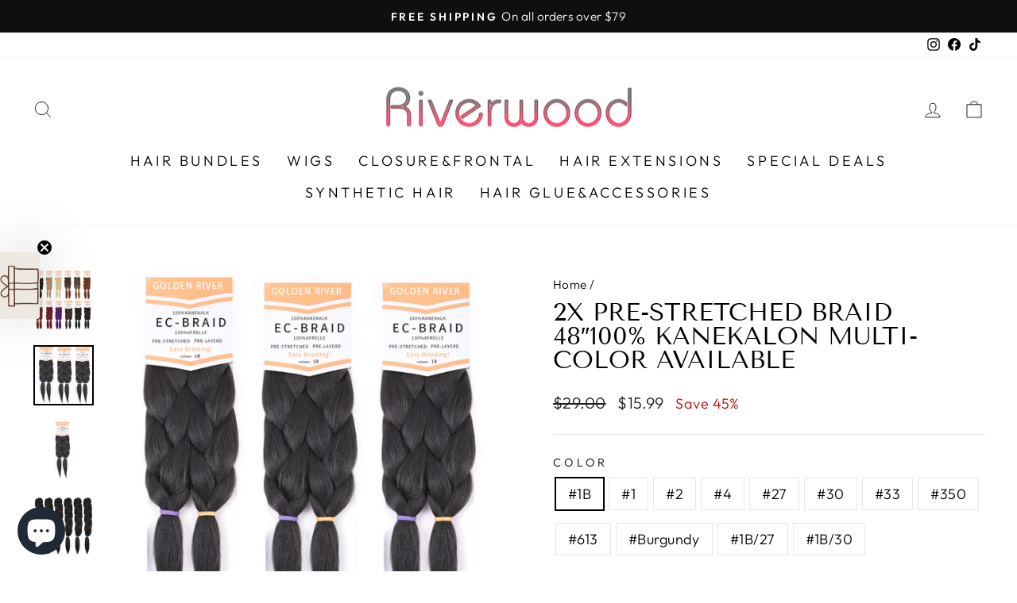

--- FILE ---
content_type: text/html; charset=utf-8
request_url: https://www.riverwoodfashion.com/en-uk/products/copy-of-ez-braid-1b-pre-stretched-braiding-hair-26-professional-yaki-synthetic-hair
body_size: 52361
content:
<!doctype html>
<html class="no-js" lang="en" dir="ltr">
<head>
<!-- Google tag (gtag.js) -->
<script async src="https://www.googletagmanager.com/gtag/js?id=AW-11304923348"></script>
<script>
window.dataLayer = window.dataLayer || [];
function gtag() { dataLayer.push(arguments); }
gtag('js', new Date());

gtag('config', 'AW-11304923348');
</script>

<!-- <-Add to cart button-conversion tracking-> -->
<script>
window.addEventListener('load', function (event) {
document.querySelectorAll('button[name="add"]').forEach(function (e) {
e.addEventListener('click', function () {
gtag('event', 'conversion', { 'send_to': 'AW-11304923348/qs0zCOOnjtsYENThzY4q' });
});
});
});
</script>

<!-- Event snippet for checkout conversion page -->
<script>
window.addEventListener('load', function (event) {

document.querySelectorAll("button[name='checkout']").forEach(function (e) {
e.addEventListener('click', function () {
gtag('event', 'conversion', { 'send_to': 'AW-11304923348/hnzxCOanjtsYENThzY4q' });
});
});

document.addEventListener("click", function (event) {
var target = event.target;
if (target == document.querySelector("button[name='checkout']")) {
gtag('event', 'conversion', { 'send_to': 'AW-11304923348/hnzxCOanjtsYENThzY4q' });
}
});
});
</script>

<!-- <-click email-conversion tracking-> -->
<script>
window.addEventListener('load', function (event) {

document.querySelectorAll('a[href*="mailto:"]').forEach(function (x) {
x.addEventListener('click', function (e) {

gtag('event', 'conversion', { 'send_to': 'AW-11304923348/hg0zCN2lndsYENThzY4q' });

});
});
});
</script>

  <meta charset="utf-8">
  <meta http-equiv="X-UA-Compatible" content="IE=edge,chrome=1">
  <meta name="viewport" content="width=device-width,initial-scale=1">
  <meta name="theme-color" content="#111111">
  <link rel="canonical" href="https://www.riverwoodfashion.com/en-uk/products/copy-of-ez-braid-1b-pre-stretched-braiding-hair-26-professional-yaki-synthetic-hair">
  <link rel="preconnect" href="https://cdn.shopify.com">
  <link rel="preconnect" href="https://fonts.shopifycdn.com">
  <link rel="dns-prefetch" href="https://productreviews.shopifycdn.com">
  <link rel="dns-prefetch" href="https://ajax.googleapis.com">
  <link rel="dns-prefetch" href="https://maps.googleapis.com">
  <link rel="dns-prefetch" href="https://maps.gstatic.com"><link rel="shortcut icon" href="//www.riverwoodfashion.com/cdn/shop/files/Riverwood_2__WPS_32x32.png?v=1613647057" type="image/png" /><title>2X PRE-STRETCHED BRAID 48″100% Kanekalon Multi-color available
&ndash; Riverwood Fashion Hair
</title>
<meta name="description" content="EASY/EZ Braid Prestretched Braiding Hair Extensions 1. Hair Material: 100% Kanekalon fiber. Itch-free and sweat resistant. Pre-layered for a natural, finished style2. Hair Length and Weight: 48 inch hair, 165 gram per pack. 3. Hair Color: Multi-color 4. Hair pack: 2 Bundles in one pack5. User Age Group: Generally used "><meta property="og:site_name" content="Riverwood Fashion Hair">
  <meta property="og:url" content="https://www.riverwoodfashion.com/en-uk/products/copy-of-ez-braid-1b-pre-stretched-braiding-hair-26-professional-yaki-synthetic-hair">
  <meta property="og:title" content="2X PRE-STRETCHED BRAID 48″100% Kanekalon Multi-color available">
  <meta property="og:type" content="product">
  <meta property="og:description" content="EASY/EZ Braid Prestretched Braiding Hair Extensions 1. Hair Material: 100% Kanekalon fiber. Itch-free and sweat resistant. Pre-layered for a natural, finished style2. Hair Length and Weight: 48 inch hair, 165 gram per pack. 3. Hair Color: Multi-color 4. Hair pack: 2 Bundles in one pack5. User Age Group: Generally used "><meta property="og:image" content="http://www.riverwoodfashion.com/cdn/shop/files/EZBRAID.jpg?v=1686722551">
    <meta property="og:image:secure_url" content="https://www.riverwoodfashion.com/cdn/shop/files/EZBRAID.jpg?v=1686722551">
    <meta property="og:image:width" content="1500">
    <meta property="og:image:height" content="1500"><meta name="twitter:site" content="@">
  <meta name="twitter:card" content="summary_large_image">
  <meta name="twitter:title" content="2X PRE-STRETCHED BRAID 48″100% Kanekalon Multi-color available">
  <meta name="twitter:description" content="EASY/EZ Braid Prestretched Braiding Hair Extensions 1. Hair Material: 100% Kanekalon fiber. Itch-free and sweat resistant. Pre-layered for a natural, finished style2. Hair Length and Weight: 48 inch hair, 165 gram per pack. 3. Hair Color: Multi-color 4. Hair pack: 2 Bundles in one pack5. User Age Group: Generally used ">
<style data-shopify>@font-face {
  font-family: "Tenor Sans";
  font-weight: 400;
  font-style: normal;
  font-display: swap;
  src: url("//www.riverwoodfashion.com/cdn/fonts/tenor_sans/tenorsans_n4.966071a72c28462a9256039d3e3dc5b0cf314f65.woff2") format("woff2"),
       url("//www.riverwoodfashion.com/cdn/fonts/tenor_sans/tenorsans_n4.2282841d948f9649ba5c3cad6ea46df268141820.woff") format("woff");
}

  @font-face {
  font-family: Outfit;
  font-weight: 300;
  font-style: normal;
  font-display: swap;
  src: url("//www.riverwoodfashion.com/cdn/fonts/outfit/outfit_n3.8c97ae4c4fac7c2ea467a6dc784857f4de7e0e37.woff2") format("woff2"),
       url("//www.riverwoodfashion.com/cdn/fonts/outfit/outfit_n3.b50a189ccde91f9bceee88f207c18c09f0b62a7b.woff") format("woff");
}


  @font-face {
  font-family: Outfit;
  font-weight: 600;
  font-style: normal;
  font-display: swap;
  src: url("//www.riverwoodfashion.com/cdn/fonts/outfit/outfit_n6.dfcbaa80187851df2e8384061616a8eaa1702fdc.woff2") format("woff2"),
       url("//www.riverwoodfashion.com/cdn/fonts/outfit/outfit_n6.88384e9fc3e36038624caccb938f24ea8008a91d.woff") format("woff");
}

  
  
</style><link href="//www.riverwoodfashion.com/cdn/shop/t/30/assets/theme.css?v=38172596654652047891697664375" rel="stylesheet" type="text/css" media="all" />
<style data-shopify>:root {
    --typeHeaderPrimary: "Tenor Sans";
    --typeHeaderFallback: sans-serif;
    --typeHeaderSize: 36px;
    --typeHeaderWeight: 400;
    --typeHeaderLineHeight: 1;
    --typeHeaderSpacing: 0.0em;

    --typeBasePrimary:Outfit;
    --typeBaseFallback:sans-serif;
    --typeBaseSize: 18px;
    --typeBaseWeight: 300;
    --typeBaseSpacing: 0.025em;
    --typeBaseLineHeight: 1.4;

    --typeCollectionTitle: 20px;

    --iconWeight: 2px;
    --iconLinecaps: miter;

    
      --buttonRadius: 0px;
    

    --colorGridOverlayOpacity: 0.1;
  }

  .placeholder-content {
    background-image: linear-gradient(100deg, #ffffff 40%, #f7f7f7 63%, #ffffff 79%);
  }</style><script>
    document.documentElement.className = document.documentElement.className.replace('no-js', 'js');

    window.theme = window.theme || {};
    theme.routes = {
      home: "/en-uk",
      cart: "/en-uk/cart.js",
      cartPage: "/en-uk/cart",
      cartAdd: "/en-uk/cart/add.js",
      cartChange: "/en-uk/cart/change.js",
      search: "/en-uk/search"
    };
    theme.strings = {
      soldOut: "Sold Out",
      unavailable: "Unavailable",
      inStockLabel: "In stock, ready to ship",
      stockLabel: "Low stock - [count] items left",
      willNotShipUntil: "Ready to ship [date]",
      willBeInStockAfter: "Back in stock [date]",
      waitingForStock: "Inventory on the way",
      savePrice: "Save [saved_amount]",
      cartEmpty: "Your cart is currently empty.",
      cartTermsConfirmation: "You must agree with the terms and conditions of sales to check out",
      searchCollections: "Collections:",
      searchPages: "Pages:",
      searchArticles: "Articles:"
    };
    theme.settings = {
      dynamicVariantsEnable: true,
      cartType: "drawer",
      isCustomerTemplate: false,
      moneyFormat: "${{amount}}",
      saveType: "percent",
      productImageSize: "natural",
      productImageCover: false,
      predictiveSearch: true,
      predictiveSearchType: "product,article,page,collection",
      quickView: false,
      themeName: 'Impulse',
      themeVersion: "5.4.0"
    };
  </script>

  <script>window.performance && window.performance.mark && window.performance.mark('shopify.content_for_header.start');</script><meta name="google-site-verification" content="uI1KLmlt5GKPYlp0zYIarcoOXMFBOJdOze_fhFDiMdI">
<meta name="google-site-verification" content="FOGD-wHO7PdudmJjI5xiX27aSVbkg2CxlJl1_Xi8olw">
<meta name="facebook-domain-verification" content="1bq7aaqj8xpummqtv3kxwugnmuv309">
<meta name="facebook-domain-verification" content="d1zxflfbuwzyw1x14ydeziy8ggb94a">
<meta name="facebook-domain-verification" content="73dkn51e2w909gu2gbz6pn4o4k6x4i">
<meta id="shopify-digital-wallet" name="shopify-digital-wallet" content="/26918682729/digital_wallets/dialog">
<meta name="shopify-checkout-api-token" content="e64c49f8fecbd79363e8baf549db7f6d">
<meta id="in-context-paypal-metadata" data-shop-id="26918682729" data-venmo-supported="true" data-environment="production" data-locale="en_US" data-paypal-v4="true" data-currency="USD">
<link rel="alternate" hreflang="x-default" href="https://www.riverwoodfashion.com/products/copy-of-ez-braid-1b-pre-stretched-braiding-hair-26-professional-yaki-synthetic-hair">
<link rel="alternate" hreflang="en" href="https://www.riverwoodfashion.com/products/copy-of-ez-braid-1b-pre-stretched-braiding-hair-26-professional-yaki-synthetic-hair">
<link rel="alternate" hreflang="en-GB" href="https://www.riverwoodfashion.com/en-uk/products/copy-of-ez-braid-1b-pre-stretched-braiding-hair-26-professional-yaki-synthetic-hair">
<link rel="alternate" type="application/json+oembed" href="https://www.riverwoodfashion.com/en-uk/products/copy-of-ez-braid-1b-pre-stretched-braiding-hair-26-professional-yaki-synthetic-hair.oembed">
<script async="async" src="/checkouts/internal/preloads.js?locale=en-GB"></script>
<script id="shopify-features" type="application/json">{"accessToken":"e64c49f8fecbd79363e8baf549db7f6d","betas":["rich-media-storefront-analytics"],"domain":"www.riverwoodfashion.com","predictiveSearch":true,"shopId":26918682729,"locale":"en"}</script>
<script>var Shopify = Shopify || {};
Shopify.shop = "riverwood-fashion-hair.myshopify.com";
Shopify.locale = "en";
Shopify.currency = {"active":"USD","rate":"1.0"};
Shopify.country = "GB";
Shopify.theme = {"name":"Copy of Impulse","id":130941059309,"schema_name":"Impulse","schema_version":"5.4.0","theme_store_id":857,"role":"main"};
Shopify.theme.handle = "null";
Shopify.theme.style = {"id":null,"handle":null};
Shopify.cdnHost = "www.riverwoodfashion.com/cdn";
Shopify.routes = Shopify.routes || {};
Shopify.routes.root = "/en-uk/";</script>
<script type="module">!function(o){(o.Shopify=o.Shopify||{}).modules=!0}(window);</script>
<script>!function(o){function n(){var o=[];function n(){o.push(Array.prototype.slice.apply(arguments))}return n.q=o,n}var t=o.Shopify=o.Shopify||{};t.loadFeatures=n(),t.autoloadFeatures=n()}(window);</script>
<script id="shop-js-analytics" type="application/json">{"pageType":"product"}</script>
<script defer="defer" async type="module" src="//www.riverwoodfashion.com/cdn/shopifycloud/shop-js/modules/v2/client.init-shop-cart-sync_BdyHc3Nr.en.esm.js"></script>
<script defer="defer" async type="module" src="//www.riverwoodfashion.com/cdn/shopifycloud/shop-js/modules/v2/chunk.common_Daul8nwZ.esm.js"></script>
<script type="module">
  await import("//www.riverwoodfashion.com/cdn/shopifycloud/shop-js/modules/v2/client.init-shop-cart-sync_BdyHc3Nr.en.esm.js");
await import("//www.riverwoodfashion.com/cdn/shopifycloud/shop-js/modules/v2/chunk.common_Daul8nwZ.esm.js");

  window.Shopify.SignInWithShop?.initShopCartSync?.({"fedCMEnabled":true,"windoidEnabled":true});

</script>
<script>(function() {
  var isLoaded = false;
  function asyncLoad() {
    if (isLoaded) return;
    isLoaded = true;
    var urls = ["https:\/\/cdn-bundler.nice-team.net\/app\/js\/bundler.js?shop=riverwood-fashion-hair.myshopify.com","https:\/\/sdks.automizely.com\/conversions\/v1\/conversions.js?app_connection_id=ddd9c22f34844369bc10f084d3478019\u0026mapped_org_id=598b188896791eb242405eb55c0cabf9_v1\u0026shop=riverwood-fashion-hair.myshopify.com","https:\/\/cdn.hextom.com\/js\/eventpromotionbar.js?shop=riverwood-fashion-hair.myshopify.com","https:\/\/cdn.hextom.com\/js\/ultimatesalesboost.js?shop=riverwood-fashion-hair.myshopify.com"];
    for (var i = 0; i < urls.length; i++) {
      var s = document.createElement('script');
      s.type = 'text/javascript';
      s.async = true;
      s.src = urls[i];
      var x = document.getElementsByTagName('script')[0];
      x.parentNode.insertBefore(s, x);
    }
  };
  if(window.attachEvent) {
    window.attachEvent('onload', asyncLoad);
  } else {
    window.addEventListener('load', asyncLoad, false);
  }
})();</script>
<script id="__st">var __st={"a":26918682729,"offset":-18000,"reqid":"a2d5b234-dc57-4e10-a09d-8a885e4bc587-1768987220","pageurl":"www.riverwoodfashion.com\/en-uk\/products\/copy-of-ez-braid-1b-pre-stretched-braiding-hair-26-professional-yaki-synthetic-hair","u":"eb29cea02e0e","p":"product","rtyp":"product","rid":8182129459437};</script>
<script>window.ShopifyPaypalV4VisibilityTracking = true;</script>
<script id="captcha-bootstrap">!function(){'use strict';const t='contact',e='account',n='new_comment',o=[[t,t],['blogs',n],['comments',n],[t,'customer']],c=[[e,'customer_login'],[e,'guest_login'],[e,'recover_customer_password'],[e,'create_customer']],r=t=>t.map((([t,e])=>`form[action*='/${t}']:not([data-nocaptcha='true']) input[name='form_type'][value='${e}']`)).join(','),a=t=>()=>t?[...document.querySelectorAll(t)].map((t=>t.form)):[];function s(){const t=[...o],e=r(t);return a(e)}const i='password',u='form_key',d=['recaptcha-v3-token','g-recaptcha-response','h-captcha-response',i],f=()=>{try{return window.sessionStorage}catch{return}},m='__shopify_v',_=t=>t.elements[u];function p(t,e,n=!1){try{const o=window.sessionStorage,c=JSON.parse(o.getItem(e)),{data:r}=function(t){const{data:e,action:n}=t;return t[m]||n?{data:e,action:n}:{data:t,action:n}}(c);for(const[e,n]of Object.entries(r))t.elements[e]&&(t.elements[e].value=n);n&&o.removeItem(e)}catch(o){console.error('form repopulation failed',{error:o})}}const l='form_type',E='cptcha';function T(t){t.dataset[E]=!0}const w=window,h=w.document,L='Shopify',v='ce_forms',y='captcha';let A=!1;((t,e)=>{const n=(g='f06e6c50-85a8-45c8-87d0-21a2b65856fe',I='https://cdn.shopify.com/shopifycloud/storefront-forms-hcaptcha/ce_storefront_forms_captcha_hcaptcha.v1.5.2.iife.js',D={infoText:'Protected by hCaptcha',privacyText:'Privacy',termsText:'Terms'},(t,e,n)=>{const o=w[L][v],c=o.bindForm;if(c)return c(t,g,e,D).then(n);var r;o.q.push([[t,g,e,D],n]),r=I,A||(h.body.append(Object.assign(h.createElement('script'),{id:'captcha-provider',async:!0,src:r})),A=!0)});var g,I,D;w[L]=w[L]||{},w[L][v]=w[L][v]||{},w[L][v].q=[],w[L][y]=w[L][y]||{},w[L][y].protect=function(t,e){n(t,void 0,e),T(t)},Object.freeze(w[L][y]),function(t,e,n,w,h,L){const[v,y,A,g]=function(t,e,n){const i=e?o:[],u=t?c:[],d=[...i,...u],f=r(d),m=r(i),_=r(d.filter((([t,e])=>n.includes(e))));return[a(f),a(m),a(_),s()]}(w,h,L),I=t=>{const e=t.target;return e instanceof HTMLFormElement?e:e&&e.form},D=t=>v().includes(t);t.addEventListener('submit',(t=>{const e=I(t);if(!e)return;const n=D(e)&&!e.dataset.hcaptchaBound&&!e.dataset.recaptchaBound,o=_(e),c=g().includes(e)&&(!o||!o.value);(n||c)&&t.preventDefault(),c&&!n&&(function(t){try{if(!f())return;!function(t){const e=f();if(!e)return;const n=_(t);if(!n)return;const o=n.value;o&&e.removeItem(o)}(t);const e=Array.from(Array(32),(()=>Math.random().toString(36)[2])).join('');!function(t,e){_(t)||t.append(Object.assign(document.createElement('input'),{type:'hidden',name:u})),t.elements[u].value=e}(t,e),function(t,e){const n=f();if(!n)return;const o=[...t.querySelectorAll(`input[type='${i}']`)].map((({name:t})=>t)),c=[...d,...o],r={};for(const[a,s]of new FormData(t).entries())c.includes(a)||(r[a]=s);n.setItem(e,JSON.stringify({[m]:1,action:t.action,data:r}))}(t,e)}catch(e){console.error('failed to persist form',e)}}(e),e.submit())}));const S=(t,e)=>{t&&!t.dataset[E]&&(n(t,e.some((e=>e===t))),T(t))};for(const o of['focusin','change'])t.addEventListener(o,(t=>{const e=I(t);D(e)&&S(e,y())}));const B=e.get('form_key'),M=e.get(l),P=B&&M;t.addEventListener('DOMContentLoaded',(()=>{const t=y();if(P)for(const e of t)e.elements[l].value===M&&p(e,B);[...new Set([...A(),...v().filter((t=>'true'===t.dataset.shopifyCaptcha))])].forEach((e=>S(e,t)))}))}(h,new URLSearchParams(w.location.search),n,t,e,['guest_login'])})(!0,!0)}();</script>
<script integrity="sha256-4kQ18oKyAcykRKYeNunJcIwy7WH5gtpwJnB7kiuLZ1E=" data-source-attribution="shopify.loadfeatures" defer="defer" src="//www.riverwoodfashion.com/cdn/shopifycloud/storefront/assets/storefront/load_feature-a0a9edcb.js" crossorigin="anonymous"></script>
<script data-source-attribution="shopify.dynamic_checkout.dynamic.init">var Shopify=Shopify||{};Shopify.PaymentButton=Shopify.PaymentButton||{isStorefrontPortableWallets:!0,init:function(){window.Shopify.PaymentButton.init=function(){};var t=document.createElement("script");t.src="https://www.riverwoodfashion.com/cdn/shopifycloud/portable-wallets/latest/portable-wallets.en.js",t.type="module",document.head.appendChild(t)}};
</script>
<script data-source-attribution="shopify.dynamic_checkout.buyer_consent">
  function portableWalletsHideBuyerConsent(e){var t=document.getElementById("shopify-buyer-consent"),n=document.getElementById("shopify-subscription-policy-button");t&&n&&(t.classList.add("hidden"),t.setAttribute("aria-hidden","true"),n.removeEventListener("click",e))}function portableWalletsShowBuyerConsent(e){var t=document.getElementById("shopify-buyer-consent"),n=document.getElementById("shopify-subscription-policy-button");t&&n&&(t.classList.remove("hidden"),t.removeAttribute("aria-hidden"),n.addEventListener("click",e))}window.Shopify?.PaymentButton&&(window.Shopify.PaymentButton.hideBuyerConsent=portableWalletsHideBuyerConsent,window.Shopify.PaymentButton.showBuyerConsent=portableWalletsShowBuyerConsent);
</script>
<script>
  function portableWalletsCleanup(e){e&&e.src&&console.error("Failed to load portable wallets script "+e.src);var t=document.querySelectorAll("shopify-accelerated-checkout .shopify-payment-button__skeleton, shopify-accelerated-checkout-cart .wallet-cart-button__skeleton"),e=document.getElementById("shopify-buyer-consent");for(let e=0;e<t.length;e++)t[e].remove();e&&e.remove()}function portableWalletsNotLoadedAsModule(e){e instanceof ErrorEvent&&"string"==typeof e.message&&e.message.includes("import.meta")&&"string"==typeof e.filename&&e.filename.includes("portable-wallets")&&(window.removeEventListener("error",portableWalletsNotLoadedAsModule),window.Shopify.PaymentButton.failedToLoad=e,"loading"===document.readyState?document.addEventListener("DOMContentLoaded",window.Shopify.PaymentButton.init):window.Shopify.PaymentButton.init())}window.addEventListener("error",portableWalletsNotLoadedAsModule);
</script>

<script type="module" src="https://www.riverwoodfashion.com/cdn/shopifycloud/portable-wallets/latest/portable-wallets.en.js" onError="portableWalletsCleanup(this)" crossorigin="anonymous"></script>
<script nomodule>
  document.addEventListener("DOMContentLoaded", portableWalletsCleanup);
</script>

<link id="shopify-accelerated-checkout-styles" rel="stylesheet" media="screen" href="https://www.riverwoodfashion.com/cdn/shopifycloud/portable-wallets/latest/accelerated-checkout-backwards-compat.css" crossorigin="anonymous">
<style id="shopify-accelerated-checkout-cart">
        #shopify-buyer-consent {
  margin-top: 1em;
  display: inline-block;
  width: 100%;
}

#shopify-buyer-consent.hidden {
  display: none;
}

#shopify-subscription-policy-button {
  background: none;
  border: none;
  padding: 0;
  text-decoration: underline;
  font-size: inherit;
  cursor: pointer;
}

#shopify-subscription-policy-button::before {
  box-shadow: none;
}

      </style>

<script>window.performance && window.performance.mark && window.performance.mark('shopify.content_for_header.end');</script>

  <script src="//www.riverwoodfashion.com/cdn/shop/t/30/assets/vendor-scripts-v11.js" defer="defer"></script><script src="//www.riverwoodfashion.com/cdn/shop/t/30/assets/theme.js?v=17050550750183038951645228127" defer="defer"></script><!-- BEGIN app block: shopify://apps/judge-me-reviews/blocks/judgeme_core/61ccd3b1-a9f2-4160-9fe9-4fec8413e5d8 --><!-- Start of Judge.me Core -->






<link rel="dns-prefetch" href="https://cdnwidget.judge.me">
<link rel="dns-prefetch" href="https://cdn.judge.me">
<link rel="dns-prefetch" href="https://cdn1.judge.me">
<link rel="dns-prefetch" href="https://api.judge.me">

<script data-cfasync='false' class='jdgm-settings-script'>window.jdgmSettings={"pagination":5,"disable_web_reviews":false,"badge_no_review_text":"No reviews","badge_n_reviews_text":"{{ n }} review/reviews","badge_star_color":"#ffce29","hide_badge_preview_if_no_reviews":true,"badge_hide_text":false,"enforce_center_preview_badge":false,"widget_title":"Customer Reviews","widget_open_form_text":"Write a review","widget_close_form_text":"Cancel review","widget_refresh_page_text":"Refresh page","widget_summary_text":"Based on {{ number_of_reviews }} review/reviews","widget_no_review_text":"Be the first to write a review","widget_name_field_text":"Display name","widget_verified_name_field_text":"Verified Name (public)","widget_name_placeholder_text":"Display name","widget_required_field_error_text":"This field is required.","widget_email_field_text":"Email address","widget_verified_email_field_text":"Verified Email (private, can not be edited)","widget_email_placeholder_text":"Your email address","widget_email_field_error_text":"Please enter a valid email address.","widget_rating_field_text":"Rating","widget_review_title_field_text":"Review Title","widget_review_title_placeholder_text":"Give your review a title","widget_review_body_field_text":"Review content","widget_review_body_placeholder_text":"Start writing here...","widget_pictures_field_text":"Picture/Video (optional)","widget_submit_review_text":"Submit Review","widget_submit_verified_review_text":"Submit Verified Review","widget_submit_success_msg_with_auto_publish":"Thank you! Please refresh the page in a few moments to see your review. You can remove or edit your review by logging into \u003ca href='https://judge.me/login' target='_blank' rel='nofollow noopener'\u003eJudge.me\u003c/a\u003e","widget_submit_success_msg_no_auto_publish":"Thank you! Your review will be published as soon as it is approved by the shop admin. You can remove or edit your review by logging into \u003ca href='https://judge.me/login' target='_blank' rel='nofollow noopener'\u003eJudge.me\u003c/a\u003e","widget_show_default_reviews_out_of_total_text":"Showing {{ n_reviews_shown }} out of {{ n_reviews }} reviews.","widget_show_all_link_text":"Show all","widget_show_less_link_text":"Show less","widget_author_said_text":"{{ reviewer_name }} said:","widget_days_text":"{{ n }} days ago","widget_weeks_text":"{{ n }} week/weeks ago","widget_months_text":"{{ n }} month/months ago","widget_years_text":"{{ n }} year/years ago","widget_yesterday_text":"Yesterday","widget_today_text":"Today","widget_replied_text":"\u003e\u003e {{ shop_name }} replied:","widget_read_more_text":"Read more","widget_reviewer_name_as_initial":"","widget_rating_filter_color":"#fbcd0a","widget_rating_filter_see_all_text":"See all reviews","widget_sorting_most_recent_text":"Most Recent","widget_sorting_highest_rating_text":"Highest Rating","widget_sorting_lowest_rating_text":"Lowest Rating","widget_sorting_with_pictures_text":"Only Pictures","widget_sorting_most_helpful_text":"Most Helpful","widget_open_question_form_text":"Ask a question","widget_reviews_subtab_text":"Reviews","widget_questions_subtab_text":"Questions","widget_question_label_text":"Question","widget_answer_label_text":"Answer","widget_question_placeholder_text":"Write your question here","widget_submit_question_text":"Submit Question","widget_question_submit_success_text":"Thank you for your question! We will notify you once it gets answered.","widget_star_color":"#ffce29","verified_badge_text":"Verified","verified_badge_bg_color":"","verified_badge_text_color":"","verified_badge_placement":"left-of-reviewer-name","widget_review_max_height":"","widget_hide_border":false,"widget_social_share":false,"widget_thumb":false,"widget_review_location_show":false,"widget_location_format":"","all_reviews_include_out_of_store_products":true,"all_reviews_out_of_store_text":"(out of store)","all_reviews_pagination":100,"all_reviews_product_name_prefix_text":"about","enable_review_pictures":false,"enable_question_anwser":false,"widget_theme":"default","review_date_format":"mm/dd/yyyy","default_sort_method":"most-recent","widget_product_reviews_subtab_text":"Product Reviews","widget_shop_reviews_subtab_text":"Shop Reviews","widget_other_products_reviews_text":"Reviews for other products","widget_store_reviews_subtab_text":"Store reviews","widget_no_store_reviews_text":"This store hasn't received any reviews yet","widget_web_restriction_product_reviews_text":"This product hasn't received any reviews yet","widget_no_items_text":"No items found","widget_show_more_text":"Show more","widget_write_a_store_review_text":"Write a Store Review","widget_other_languages_heading":"Reviews in Other Languages","widget_translate_review_text":"Translate review to {{ language }}","widget_translating_review_text":"Translating...","widget_show_original_translation_text":"Show original ({{ language }})","widget_translate_review_failed_text":"Review couldn't be translated.","widget_translate_review_retry_text":"Retry","widget_translate_review_try_again_later_text":"Try again later","show_product_url_for_grouped_product":false,"widget_sorting_pictures_first_text":"Pictures First","show_pictures_on_all_rev_page_mobile":false,"show_pictures_on_all_rev_page_desktop":false,"floating_tab_hide_mobile_install_preference":false,"floating_tab_button_name":"★ Reviews","floating_tab_title":"Let customers speak for us","floating_tab_button_color":"","floating_tab_button_background_color":"","floating_tab_url":"","floating_tab_url_enabled":false,"floating_tab_tab_style":"text","all_reviews_text_badge_text":"Customers rate us {{ shop.metafields.judgeme.all_reviews_rating | round: 1 }}/5 based on {{ shop.metafields.judgeme.all_reviews_count }} reviews.","all_reviews_text_badge_text_branded_style":"{{ shop.metafields.judgeme.all_reviews_rating | round: 1 }} out of 5 stars based on {{ shop.metafields.judgeme.all_reviews_count }} reviews","is_all_reviews_text_badge_a_link":false,"show_stars_for_all_reviews_text_badge":false,"all_reviews_text_badge_url":"","all_reviews_text_style":"text","all_reviews_text_color_style":"judgeme_brand_color","all_reviews_text_color":"#108474","all_reviews_text_show_jm_brand":true,"featured_carousel_show_header":true,"featured_carousel_title":"Let customers speak for us","testimonials_carousel_title":"Customers are saying","videos_carousel_title":"Real customer stories","cards_carousel_title":"Customers are saying","featured_carousel_count_text":"from {{ n }} reviews","featured_carousel_add_link_to_all_reviews_page":false,"featured_carousel_url":"","featured_carousel_show_images":true,"featured_carousel_autoslide_interval":5,"featured_carousel_arrows_on_the_sides":false,"featured_carousel_height":250,"featured_carousel_width":80,"featured_carousel_image_size":0,"featured_carousel_image_height":250,"featured_carousel_arrow_color":"#eeeeee","verified_count_badge_style":"vintage","verified_count_badge_orientation":"horizontal","verified_count_badge_color_style":"judgeme_brand_color","verified_count_badge_color":"#108474","is_verified_count_badge_a_link":false,"verified_count_badge_url":"","verified_count_badge_show_jm_brand":true,"widget_rating_preset_default":5,"widget_first_sub_tab":"product-reviews","widget_show_histogram":true,"widget_histogram_use_custom_color":false,"widget_pagination_use_custom_color":false,"widget_star_use_custom_color":true,"widget_verified_badge_use_custom_color":false,"widget_write_review_use_custom_color":false,"picture_reminder_submit_button":"Upload Pictures","enable_review_videos":false,"mute_video_by_default":false,"widget_sorting_videos_first_text":"Videos First","widget_review_pending_text":"Pending","featured_carousel_items_for_large_screen":3,"social_share_options_order":"Facebook,Twitter","remove_microdata_snippet":true,"disable_json_ld":false,"enable_json_ld_products":false,"preview_badge_show_question_text":false,"preview_badge_no_question_text":"No questions","preview_badge_n_question_text":"{{ number_of_questions }} question/questions","qa_badge_show_icon":false,"qa_badge_position":"same-row","remove_judgeme_branding":false,"widget_add_search_bar":false,"widget_search_bar_placeholder":"Search","widget_sorting_verified_only_text":"Verified only","featured_carousel_theme":"default","featured_carousel_show_rating":true,"featured_carousel_show_title":true,"featured_carousel_show_body":true,"featured_carousel_show_date":false,"featured_carousel_show_reviewer":true,"featured_carousel_show_product":false,"featured_carousel_header_background_color":"#108474","featured_carousel_header_text_color":"#ffffff","featured_carousel_name_product_separator":"reviewed","featured_carousel_full_star_background":"#108474","featured_carousel_empty_star_background":"#dadada","featured_carousel_vertical_theme_background":"#f9fafb","featured_carousel_verified_badge_enable":false,"featured_carousel_verified_badge_color":"#108474","featured_carousel_border_style":"round","featured_carousel_review_line_length_limit":3,"featured_carousel_more_reviews_button_text":"Read more reviews","featured_carousel_view_product_button_text":"View product","all_reviews_page_load_reviews_on":"scroll","all_reviews_page_load_more_text":"Load More Reviews","disable_fb_tab_reviews":false,"enable_ajax_cdn_cache":false,"widget_advanced_speed_features":5,"widget_public_name_text":"displayed publicly like","default_reviewer_name":"John Smith","default_reviewer_name_has_non_latin":true,"widget_reviewer_anonymous":"Anonymous","medals_widget_title":"Judge.me Review Medals","medals_widget_background_color":"#f9fafb","medals_widget_position":"footer_all_pages","medals_widget_border_color":"#f9fafb","medals_widget_verified_text_position":"left","medals_widget_use_monochromatic_version":false,"medals_widget_elements_color":"#108474","show_reviewer_avatar":true,"widget_invalid_yt_video_url_error_text":"Not a YouTube video URL","widget_max_length_field_error_text":"Please enter no more than {0} characters.","widget_show_country_flag":false,"widget_show_collected_via_shop_app":true,"widget_verified_by_shop_badge_style":"light","widget_verified_by_shop_text":"Verified by Shop","widget_show_photo_gallery":true,"widget_load_with_code_splitting":true,"widget_ugc_install_preference":false,"widget_ugc_title":"Made by us, Shared by you","widget_ugc_subtitle":"Tag us to see your picture featured in our page","widget_ugc_arrows_color":"#ffffff","widget_ugc_primary_button_text":"Buy Now","widget_ugc_primary_button_background_color":"#108474","widget_ugc_primary_button_text_color":"#ffffff","widget_ugc_primary_button_border_width":"0","widget_ugc_primary_button_border_style":"none","widget_ugc_primary_button_border_color":"#108474","widget_ugc_primary_button_border_radius":"25","widget_ugc_secondary_button_text":"Load More","widget_ugc_secondary_button_background_color":"#ffffff","widget_ugc_secondary_button_text_color":"#108474","widget_ugc_secondary_button_border_width":"2","widget_ugc_secondary_button_border_style":"solid","widget_ugc_secondary_button_border_color":"#108474","widget_ugc_secondary_button_border_radius":"25","widget_ugc_reviews_button_text":"View Reviews","widget_ugc_reviews_button_background_color":"#ffffff","widget_ugc_reviews_button_text_color":"#108474","widget_ugc_reviews_button_border_width":"2","widget_ugc_reviews_button_border_style":"solid","widget_ugc_reviews_button_border_color":"#108474","widget_ugc_reviews_button_border_radius":"25","widget_ugc_reviews_button_link_to":"judgeme-reviews-page","widget_ugc_show_post_date":true,"widget_ugc_max_width":"800","widget_rating_metafield_value_type":true,"widget_primary_color":"#108474","widget_enable_secondary_color":false,"widget_secondary_color":"#edf5f5","widget_summary_average_rating_text":"{{ average_rating }} out of 5","widget_media_grid_title":"Customer photos \u0026 videos","widget_media_grid_see_more_text":"See more","widget_round_style":false,"widget_show_product_medals":false,"widget_verified_by_judgeme_text":"Verified by Judge.me","widget_show_store_medals":true,"widget_verified_by_judgeme_text_in_store_medals":"Verified by Judge.me","widget_media_field_exceed_quantity_message":"Sorry, we can only accept {{ max_media }} for one review.","widget_media_field_exceed_limit_message":"{{ file_name }} is too large, please select a {{ media_type }} less than {{ size_limit }}MB.","widget_review_submitted_text":"Review Submitted!","widget_question_submitted_text":"Question Submitted!","widget_close_form_text_question":"Cancel","widget_write_your_answer_here_text":"Write your answer here","widget_enabled_branded_link":true,"widget_show_collected_by_judgeme":true,"widget_reviewer_name_color":"","widget_write_review_text_color":"","widget_write_review_bg_color":"","widget_collected_by_judgeme_text":"collected by Judge.me","widget_pagination_type":"standard","widget_load_more_text":"Load More","widget_load_more_color":"#108474","widget_full_review_text":"Full Review","widget_read_more_reviews_text":"Read More Reviews","widget_read_questions_text":"Read Questions","widget_questions_and_answers_text":"Questions \u0026 Answers","widget_verified_by_text":"Verified by","widget_verified_text":"Verified","widget_number_of_reviews_text":"{{ number_of_reviews }} reviews","widget_back_button_text":"Back","widget_next_button_text":"Next","widget_custom_forms_filter_button":"Filters","custom_forms_style":"vertical","widget_show_review_information":false,"how_reviews_are_collected":"How reviews are collected?","widget_show_review_keywords":false,"widget_gdpr_statement":"How we use your data: We'll only contact you about the review you left, and only if necessary. By submitting your review, you agree to Judge.me's \u003ca href='https://judge.me/terms' target='_blank' rel='nofollow noopener'\u003eterms\u003c/a\u003e, \u003ca href='https://judge.me/privacy' target='_blank' rel='nofollow noopener'\u003eprivacy\u003c/a\u003e and \u003ca href='https://judge.me/content-policy' target='_blank' rel='nofollow noopener'\u003econtent\u003c/a\u003e policies.","widget_multilingual_sorting_enabled":false,"widget_translate_review_content_enabled":false,"widget_translate_review_content_method":"manual","popup_widget_review_selection":"automatically_with_pictures","popup_widget_round_border_style":true,"popup_widget_show_title":true,"popup_widget_show_body":true,"popup_widget_show_reviewer":false,"popup_widget_show_product":true,"popup_widget_show_pictures":true,"popup_widget_use_review_picture":true,"popup_widget_show_on_home_page":true,"popup_widget_show_on_product_page":true,"popup_widget_show_on_collection_page":true,"popup_widget_show_on_cart_page":true,"popup_widget_position":"bottom_left","popup_widget_first_review_delay":5,"popup_widget_duration":5,"popup_widget_interval":5,"popup_widget_review_count":5,"popup_widget_hide_on_mobile":true,"review_snippet_widget_round_border_style":true,"review_snippet_widget_card_color":"#FFFFFF","review_snippet_widget_slider_arrows_background_color":"#FFFFFF","review_snippet_widget_slider_arrows_color":"#000000","review_snippet_widget_star_color":"#108474","show_product_variant":false,"all_reviews_product_variant_label_text":"Variant: ","widget_show_verified_branding":false,"widget_ai_summary_title":"Customers say","widget_ai_summary_disclaimer":"AI-powered review summary based on recent customer reviews","widget_show_ai_summary":false,"widget_show_ai_summary_bg":false,"widget_show_review_title_input":true,"redirect_reviewers_invited_via_email":"review_widget","request_store_review_after_product_review":false,"request_review_other_products_in_order":false,"review_form_color_scheme":"default","review_form_corner_style":"square","review_form_star_color":{},"review_form_text_color":"#333333","review_form_background_color":"#ffffff","review_form_field_background_color":"#fafafa","review_form_button_color":{},"review_form_button_text_color":"#ffffff","review_form_modal_overlay_color":"#000000","review_content_screen_title_text":"How would you rate this product?","review_content_introduction_text":"We would love it if you would share a bit about your experience.","store_review_form_title_text":"How would you rate this store?","store_review_form_introduction_text":"We would love it if you would share a bit about your experience.","show_review_guidance_text":true,"one_star_review_guidance_text":"Poor","five_star_review_guidance_text":"Great","customer_information_screen_title_text":"About you","customer_information_introduction_text":"Please tell us more about you.","custom_questions_screen_title_text":"Your experience in more detail","custom_questions_introduction_text":"Here are a few questions to help us understand more about your experience.","review_submitted_screen_title_text":"Thanks for your review!","review_submitted_screen_thank_you_text":"We are processing it and it will appear on the store soon.","review_submitted_screen_email_verification_text":"Please confirm your email by clicking the link we just sent you. This helps us keep reviews authentic.","review_submitted_request_store_review_text":"Would you like to share your experience of shopping with us?","review_submitted_review_other_products_text":"Would you like to review these products?","store_review_screen_title_text":"Would you like to share your experience of shopping with us?","store_review_introduction_text":"We value your feedback and use it to improve. Please share any thoughts or suggestions you have.","reviewer_media_screen_title_picture_text":"Share a picture","reviewer_media_introduction_picture_text":"Upload a photo to support your review.","reviewer_media_screen_title_video_text":"Share a video","reviewer_media_introduction_video_text":"Upload a video to support your review.","reviewer_media_screen_title_picture_or_video_text":"Share a picture or video","reviewer_media_introduction_picture_or_video_text":"Upload a photo or video to support your review.","reviewer_media_youtube_url_text":"Paste your Youtube URL here","advanced_settings_next_step_button_text":"Next","advanced_settings_close_review_button_text":"Close","modal_write_review_flow":false,"write_review_flow_required_text":"Required","write_review_flow_privacy_message_text":"We respect your privacy.","write_review_flow_anonymous_text":"Post review as anonymous","write_review_flow_visibility_text":"This won't be visible to other customers.","write_review_flow_multiple_selection_help_text":"Select as many as you like","write_review_flow_single_selection_help_text":"Select one option","write_review_flow_required_field_error_text":"This field is required","write_review_flow_invalid_email_error_text":"Please enter a valid email address","write_review_flow_max_length_error_text":"Max. {{ max_length }} characters.","write_review_flow_media_upload_text":"\u003cb\u003eClick to upload\u003c/b\u003e or drag and drop","write_review_flow_gdpr_statement":"We'll only contact you about your review if necessary. By submitting your review, you agree to our \u003ca href='https://judge.me/terms' target='_blank' rel='nofollow noopener'\u003eterms and conditions\u003c/a\u003e and \u003ca href='https://judge.me/privacy' target='_blank' rel='nofollow noopener'\u003eprivacy policy\u003c/a\u003e.","rating_only_reviews_enabled":false,"show_negative_reviews_help_screen":false,"new_review_flow_help_screen_rating_threshold":3,"negative_review_resolution_screen_title_text":"Tell us more","negative_review_resolution_text":"Your experience matters to us. If there were issues with your purchase, we're here to help. Feel free to reach out to us, we'd love the opportunity to make things right.","negative_review_resolution_button_text":"Contact us","negative_review_resolution_proceed_with_review_text":"Leave a review","negative_review_resolution_subject":"Issue with purchase from {{ shop_name }}.{{ order_name }}","preview_badge_collection_page_install_status":false,"widget_review_custom_css":"","preview_badge_custom_css":"","preview_badge_stars_count":"5-stars","featured_carousel_custom_css":"","floating_tab_custom_css":"","all_reviews_widget_custom_css":"","medals_widget_custom_css":"","verified_badge_custom_css":"","all_reviews_text_custom_css":"","transparency_badges_collected_via_store_invite":false,"transparency_badges_from_another_provider":false,"transparency_badges_collected_from_store_visitor":false,"transparency_badges_collected_by_verified_review_provider":false,"transparency_badges_earned_reward":false,"transparency_badges_collected_via_store_invite_text":"Review collected via store invitation","transparency_badges_from_another_provider_text":"Review collected from another provider","transparency_badges_collected_from_store_visitor_text":"Review collected from a store visitor","transparency_badges_written_in_google_text":"Review written in Google","transparency_badges_written_in_etsy_text":"Review written in Etsy","transparency_badges_written_in_shop_app_text":"Review written in Shop App","transparency_badges_earned_reward_text":"Review earned a reward for future purchase","product_review_widget_per_page":10,"widget_store_review_label_text":"Review about the store","checkout_comment_extension_title_on_product_page":"Customer Comments","checkout_comment_extension_num_latest_comment_show":5,"checkout_comment_extension_format":"name_and_timestamp","checkout_comment_customer_name":"last_initial","checkout_comment_comment_notification":true,"preview_badge_collection_page_install_preference":true,"preview_badge_home_page_install_preference":false,"preview_badge_product_page_install_preference":true,"review_widget_install_preference":"","review_carousel_install_preference":false,"floating_reviews_tab_install_preference":"none","verified_reviews_count_badge_install_preference":false,"all_reviews_text_install_preference":false,"review_widget_best_location":true,"judgeme_medals_install_preference":false,"review_widget_revamp_enabled":false,"review_widget_qna_enabled":false,"review_widget_header_theme":"minimal","review_widget_widget_title_enabled":true,"review_widget_header_text_size":"medium","review_widget_header_text_weight":"regular","review_widget_average_rating_style":"compact","review_widget_bar_chart_enabled":true,"review_widget_bar_chart_type":"numbers","review_widget_bar_chart_style":"standard","review_widget_expanded_media_gallery_enabled":false,"review_widget_reviews_section_theme":"standard","review_widget_image_style":"thumbnails","review_widget_review_image_ratio":"square","review_widget_stars_size":"medium","review_widget_verified_badge":"standard_text","review_widget_review_title_text_size":"medium","review_widget_review_text_size":"medium","review_widget_review_text_length":"medium","review_widget_number_of_columns_desktop":3,"review_widget_carousel_transition_speed":5,"review_widget_custom_questions_answers_display":"always","review_widget_button_text_color":"#FFFFFF","review_widget_text_color":"#000000","review_widget_lighter_text_color":"#7B7B7B","review_widget_corner_styling":"soft","review_widget_review_word_singular":"review","review_widget_review_word_plural":"reviews","review_widget_voting_label":"Helpful?","review_widget_shop_reply_label":"Reply from {{ shop_name }}:","review_widget_filters_title":"Filters","qna_widget_question_word_singular":"Question","qna_widget_question_word_plural":"Questions","qna_widget_answer_reply_label":"Answer from {{ answerer_name }}:","qna_content_screen_title_text":"Ask a question about this product","qna_widget_question_required_field_error_text":"Please enter your question.","qna_widget_flow_gdpr_statement":"We'll only contact you about your question if necessary. By submitting your question, you agree to our \u003ca href='https://judge.me/terms' target='_blank' rel='nofollow noopener'\u003eterms and conditions\u003c/a\u003e and \u003ca href='https://judge.me/privacy' target='_blank' rel='nofollow noopener'\u003eprivacy policy\u003c/a\u003e.","qna_widget_question_submitted_text":"Thanks for your question!","qna_widget_close_form_text_question":"Close","qna_widget_question_submit_success_text":"We’ll notify you by email when your question is answered.","all_reviews_widget_v2025_enabled":false,"all_reviews_widget_v2025_header_theme":"default","all_reviews_widget_v2025_widget_title_enabled":true,"all_reviews_widget_v2025_header_text_size":"medium","all_reviews_widget_v2025_header_text_weight":"regular","all_reviews_widget_v2025_average_rating_style":"compact","all_reviews_widget_v2025_bar_chart_enabled":true,"all_reviews_widget_v2025_bar_chart_type":"numbers","all_reviews_widget_v2025_bar_chart_style":"standard","all_reviews_widget_v2025_expanded_media_gallery_enabled":false,"all_reviews_widget_v2025_show_store_medals":true,"all_reviews_widget_v2025_show_photo_gallery":true,"all_reviews_widget_v2025_show_review_keywords":false,"all_reviews_widget_v2025_show_ai_summary":false,"all_reviews_widget_v2025_show_ai_summary_bg":false,"all_reviews_widget_v2025_add_search_bar":false,"all_reviews_widget_v2025_default_sort_method":"most-recent","all_reviews_widget_v2025_reviews_per_page":10,"all_reviews_widget_v2025_reviews_section_theme":"default","all_reviews_widget_v2025_image_style":"thumbnails","all_reviews_widget_v2025_review_image_ratio":"square","all_reviews_widget_v2025_stars_size":"medium","all_reviews_widget_v2025_verified_badge":"bold_badge","all_reviews_widget_v2025_review_title_text_size":"medium","all_reviews_widget_v2025_review_text_size":"medium","all_reviews_widget_v2025_review_text_length":"medium","all_reviews_widget_v2025_number_of_columns_desktop":3,"all_reviews_widget_v2025_carousel_transition_speed":5,"all_reviews_widget_v2025_custom_questions_answers_display":"always","all_reviews_widget_v2025_show_product_variant":false,"all_reviews_widget_v2025_show_reviewer_avatar":true,"all_reviews_widget_v2025_reviewer_name_as_initial":"","all_reviews_widget_v2025_review_location_show":false,"all_reviews_widget_v2025_location_format":"","all_reviews_widget_v2025_show_country_flag":false,"all_reviews_widget_v2025_verified_by_shop_badge_style":"light","all_reviews_widget_v2025_social_share":false,"all_reviews_widget_v2025_social_share_options_order":"Facebook,Twitter,LinkedIn,Pinterest","all_reviews_widget_v2025_pagination_type":"standard","all_reviews_widget_v2025_button_text_color":"#FFFFFF","all_reviews_widget_v2025_text_color":"#000000","all_reviews_widget_v2025_lighter_text_color":"#7B7B7B","all_reviews_widget_v2025_corner_styling":"soft","all_reviews_widget_v2025_title":"Customer reviews","all_reviews_widget_v2025_ai_summary_title":"Customers say about this store","all_reviews_widget_v2025_no_review_text":"Be the first to write a review","platform":"shopify","branding_url":"https://app.judge.me/reviews/stores/www.riverwoodfashion.com","branding_text":"Powered by Judge.me","locale":"en","reply_name":"Riverwood Fashion Hair","widget_version":"3.0","footer":true,"autopublish":true,"review_dates":true,"enable_custom_form":false,"shop_use_review_site":true,"shop_locale":"en","enable_multi_locales_translations":true,"show_review_title_input":true,"review_verification_email_status":"always","can_be_branded":false,"reply_name_text":"Riverwood Fashion Hair"};</script> <style class='jdgm-settings-style'>.jdgm-xx{left:0}:root{--jdgm-primary-color: #108474;--jdgm-secondary-color: rgba(16,132,116,0.1);--jdgm-star-color: #ffce29;--jdgm-write-review-text-color: white;--jdgm-write-review-bg-color: #108474;--jdgm-paginate-color: #108474;--jdgm-border-radius: 0;--jdgm-reviewer-name-color: #108474}.jdgm-histogram__bar-content{background-color:#108474}.jdgm-rev[data-verified-buyer=true] .jdgm-rev__icon.jdgm-rev__icon:after,.jdgm-rev__buyer-badge.jdgm-rev__buyer-badge{color:white;background-color:#108474}.jdgm-review-widget--small .jdgm-gallery.jdgm-gallery .jdgm-gallery__thumbnail-link:nth-child(8) .jdgm-gallery__thumbnail-wrapper.jdgm-gallery__thumbnail-wrapper:before{content:"See more"}@media only screen and (min-width: 768px){.jdgm-gallery.jdgm-gallery .jdgm-gallery__thumbnail-link:nth-child(8) .jdgm-gallery__thumbnail-wrapper.jdgm-gallery__thumbnail-wrapper:before{content:"See more"}}.jdgm-preview-badge .jdgm-star.jdgm-star{color:#ffce29}.jdgm-prev-badge[data-average-rating='0.00']{display:none !important}.jdgm-author-all-initials{display:none !important}.jdgm-author-last-initial{display:none !important}.jdgm-rev-widg__title{visibility:hidden}.jdgm-rev-widg__summary-text{visibility:hidden}.jdgm-prev-badge__text{visibility:hidden}.jdgm-rev__prod-link-prefix:before{content:'about'}.jdgm-rev__variant-label:before{content:'Variant: '}.jdgm-rev__out-of-store-text:before{content:'(out of store)'}@media only screen and (min-width: 768px){.jdgm-rev__pics .jdgm-rev_all-rev-page-picture-separator,.jdgm-rev__pics .jdgm-rev__product-picture{display:none}}@media only screen and (max-width: 768px){.jdgm-rev__pics .jdgm-rev_all-rev-page-picture-separator,.jdgm-rev__pics .jdgm-rev__product-picture{display:none}}.jdgm-preview-badge[data-template="index"]{display:none !important}.jdgm-verified-count-badget[data-from-snippet="true"]{display:none !important}.jdgm-carousel-wrapper[data-from-snippet="true"]{display:none !important}.jdgm-all-reviews-text[data-from-snippet="true"]{display:none !important}.jdgm-medals-section[data-from-snippet="true"]{display:none !important}.jdgm-ugc-media-wrapper[data-from-snippet="true"]{display:none !important}.jdgm-rev__transparency-badge[data-badge-type="review_collected_via_store_invitation"]{display:none !important}.jdgm-rev__transparency-badge[data-badge-type="review_collected_from_another_provider"]{display:none !important}.jdgm-rev__transparency-badge[data-badge-type="review_collected_from_store_visitor"]{display:none !important}.jdgm-rev__transparency-badge[data-badge-type="review_written_in_etsy"]{display:none !important}.jdgm-rev__transparency-badge[data-badge-type="review_written_in_google_business"]{display:none !important}.jdgm-rev__transparency-badge[data-badge-type="review_written_in_shop_app"]{display:none !important}.jdgm-rev__transparency-badge[data-badge-type="review_earned_for_future_purchase"]{display:none !important}.jdgm-review-snippet-widget .jdgm-rev-snippet-widget__cards-container .jdgm-rev-snippet-card{border-radius:8px;background:#fff}.jdgm-review-snippet-widget .jdgm-rev-snippet-widget__cards-container .jdgm-rev-snippet-card__rev-rating .jdgm-star{color:#108474}.jdgm-review-snippet-widget .jdgm-rev-snippet-widget__prev-btn,.jdgm-review-snippet-widget .jdgm-rev-snippet-widget__next-btn{border-radius:50%;background:#fff}.jdgm-review-snippet-widget .jdgm-rev-snippet-widget__prev-btn>svg,.jdgm-review-snippet-widget .jdgm-rev-snippet-widget__next-btn>svg{fill:#000}.jdgm-full-rev-modal.rev-snippet-widget .jm-mfp-container .jm-mfp-content,.jdgm-full-rev-modal.rev-snippet-widget .jm-mfp-container .jdgm-full-rev__icon,.jdgm-full-rev-modal.rev-snippet-widget .jm-mfp-container .jdgm-full-rev__pic-img,.jdgm-full-rev-modal.rev-snippet-widget .jm-mfp-container .jdgm-full-rev__reply{border-radius:8px}.jdgm-full-rev-modal.rev-snippet-widget .jm-mfp-container .jdgm-full-rev[data-verified-buyer="true"] .jdgm-full-rev__icon::after{border-radius:8px}.jdgm-full-rev-modal.rev-snippet-widget .jm-mfp-container .jdgm-full-rev .jdgm-rev__buyer-badge{border-radius:calc( 8px / 2 )}.jdgm-full-rev-modal.rev-snippet-widget .jm-mfp-container .jdgm-full-rev .jdgm-full-rev__replier::before{content:'Riverwood Fashion Hair'}.jdgm-full-rev-modal.rev-snippet-widget .jm-mfp-container .jdgm-full-rev .jdgm-full-rev__product-button{border-radius:calc( 8px * 6 )}
</style> <style class='jdgm-settings-style'></style>

  
  
  
  <style class='jdgm-miracle-styles'>
  @-webkit-keyframes jdgm-spin{0%{-webkit-transform:rotate(0deg);-ms-transform:rotate(0deg);transform:rotate(0deg)}100%{-webkit-transform:rotate(359deg);-ms-transform:rotate(359deg);transform:rotate(359deg)}}@keyframes jdgm-spin{0%{-webkit-transform:rotate(0deg);-ms-transform:rotate(0deg);transform:rotate(0deg)}100%{-webkit-transform:rotate(359deg);-ms-transform:rotate(359deg);transform:rotate(359deg)}}@font-face{font-family:'JudgemeStar';src:url("[data-uri]") format("woff");font-weight:normal;font-style:normal}.jdgm-star{font-family:'JudgemeStar';display:inline !important;text-decoration:none !important;padding:0 4px 0 0 !important;margin:0 !important;font-weight:bold;opacity:1;-webkit-font-smoothing:antialiased;-moz-osx-font-smoothing:grayscale}.jdgm-star:hover{opacity:1}.jdgm-star:last-of-type{padding:0 !important}.jdgm-star.jdgm--on:before{content:"\e000"}.jdgm-star.jdgm--off:before{content:"\e001"}.jdgm-star.jdgm--half:before{content:"\e002"}.jdgm-widget *{margin:0;line-height:1.4;-webkit-box-sizing:border-box;-moz-box-sizing:border-box;box-sizing:border-box;-webkit-overflow-scrolling:touch}.jdgm-hidden{display:none !important;visibility:hidden !important}.jdgm-temp-hidden{display:none}.jdgm-spinner{width:40px;height:40px;margin:auto;border-radius:50%;border-top:2px solid #eee;border-right:2px solid #eee;border-bottom:2px solid #eee;border-left:2px solid #ccc;-webkit-animation:jdgm-spin 0.8s infinite linear;animation:jdgm-spin 0.8s infinite linear}.jdgm-prev-badge{display:block !important}

</style>


  
  
   


<script data-cfasync='false' class='jdgm-script'>
!function(e){window.jdgm=window.jdgm||{},jdgm.CDN_HOST="https://cdnwidget.judge.me/",jdgm.CDN_HOST_ALT="https://cdn2.judge.me/cdn/widget_frontend/",jdgm.API_HOST="https://api.judge.me/",jdgm.CDN_BASE_URL="https://cdn.shopify.com/extensions/019bdc9e-9889-75cc-9a3d-a887384f20d4/judgeme-extensions-301/assets/",
jdgm.docReady=function(d){(e.attachEvent?"complete"===e.readyState:"loading"!==e.readyState)?
setTimeout(d,0):e.addEventListener("DOMContentLoaded",d)},jdgm.loadCSS=function(d,t,o,a){
!o&&jdgm.loadCSS.requestedUrls.indexOf(d)>=0||(jdgm.loadCSS.requestedUrls.push(d),
(a=e.createElement("link")).rel="stylesheet",a.class="jdgm-stylesheet",a.media="nope!",
a.href=d,a.onload=function(){this.media="all",t&&setTimeout(t)},e.body.appendChild(a))},
jdgm.loadCSS.requestedUrls=[],jdgm.loadJS=function(e,d){var t=new XMLHttpRequest;
t.onreadystatechange=function(){4===t.readyState&&(Function(t.response)(),d&&d(t.response))},
t.open("GET",e),t.onerror=function(){if(e.indexOf(jdgm.CDN_HOST)===0&&jdgm.CDN_HOST_ALT!==jdgm.CDN_HOST){var f=e.replace(jdgm.CDN_HOST,jdgm.CDN_HOST_ALT);jdgm.loadJS(f,d)}},t.send()},jdgm.docReady((function(){(window.jdgmLoadCSS||e.querySelectorAll(
".jdgm-widget, .jdgm-all-reviews-page").length>0)&&(jdgmSettings.widget_load_with_code_splitting?
parseFloat(jdgmSettings.widget_version)>=3?jdgm.loadCSS(jdgm.CDN_HOST+"widget_v3/base.css"):
jdgm.loadCSS(jdgm.CDN_HOST+"widget/base.css"):jdgm.loadCSS(jdgm.CDN_HOST+"shopify_v2.css"),
jdgm.loadJS(jdgm.CDN_HOST+"loa"+"der.js"))}))}(document);
</script>
<noscript><link rel="stylesheet" type="text/css" media="all" href="https://cdnwidget.judge.me/shopify_v2.css"></noscript>

<!-- BEGIN app snippet: theme_fix_tags --><script>
  (function() {
    var jdgmThemeFixes = null;
    if (!jdgmThemeFixes) return;
    var thisThemeFix = jdgmThemeFixes[Shopify.theme.id];
    if (!thisThemeFix) return;

    if (thisThemeFix.html) {
      document.addEventListener("DOMContentLoaded", function() {
        var htmlDiv = document.createElement('div');
        htmlDiv.classList.add('jdgm-theme-fix-html');
        htmlDiv.innerHTML = thisThemeFix.html;
        document.body.append(htmlDiv);
      });
    };

    if (thisThemeFix.css) {
      var styleTag = document.createElement('style');
      styleTag.classList.add('jdgm-theme-fix-style');
      styleTag.innerHTML = thisThemeFix.css;
      document.head.append(styleTag);
    };

    if (thisThemeFix.js) {
      var scriptTag = document.createElement('script');
      scriptTag.classList.add('jdgm-theme-fix-script');
      scriptTag.innerHTML = thisThemeFix.js;
      document.head.append(scriptTag);
    };
  })();
</script>
<!-- END app snippet -->
<!-- End of Judge.me Core -->



<!-- END app block --><!-- BEGIN app block: shopify://apps/klaviyo-email-marketing-sms/blocks/klaviyo-onsite-embed/2632fe16-c075-4321-a88b-50b567f42507 -->












  <script async src="https://static.klaviyo.com/onsite/js/TcHS5u/klaviyo.js?company_id=TcHS5u"></script>
  <script>!function(){if(!window.klaviyo){window._klOnsite=window._klOnsite||[];try{window.klaviyo=new Proxy({},{get:function(n,i){return"push"===i?function(){var n;(n=window._klOnsite).push.apply(n,arguments)}:function(){for(var n=arguments.length,o=new Array(n),w=0;w<n;w++)o[w]=arguments[w];var t="function"==typeof o[o.length-1]?o.pop():void 0,e=new Promise((function(n){window._klOnsite.push([i].concat(o,[function(i){t&&t(i),n(i)}]))}));return e}}})}catch(n){window.klaviyo=window.klaviyo||[],window.klaviyo.push=function(){var n;(n=window._klOnsite).push.apply(n,arguments)}}}}();</script>

  
    <script id="viewed_product">
      if (item == null) {
        var _learnq = _learnq || [];

        var MetafieldReviews = null
        var MetafieldYotpoRating = null
        var MetafieldYotpoCount = null
        var MetafieldLooxRating = null
        var MetafieldLooxCount = null
        var okendoProduct = null
        var okendoProductReviewCount = null
        var okendoProductReviewAverageValue = null
        try {
          // The following fields are used for Customer Hub recently viewed in order to add reviews.
          // This information is not part of __kla_viewed. Instead, it is part of __kla_viewed_reviewed_items
          MetafieldReviews = {};
          MetafieldYotpoRating = null
          MetafieldYotpoCount = null
          MetafieldLooxRating = null
          MetafieldLooxCount = null

          okendoProduct = null
          // If the okendo metafield is not legacy, it will error, which then requires the new json formatted data
          if (okendoProduct && 'error' in okendoProduct) {
            okendoProduct = null
          }
          okendoProductReviewCount = okendoProduct ? okendoProduct.reviewCount : null
          okendoProductReviewAverageValue = okendoProduct ? okendoProduct.reviewAverageValue : null
        } catch (error) {
          console.error('Error in Klaviyo onsite reviews tracking:', error);
        }

        var item = {
          Name: "2X PRE-STRETCHED BRAID 48″100% Kanekalon Multi-color available",
          ProductID: 8182129459437,
          Categories: ["All Products \/Featured collection","Best Seller","PRE-STRETCHED BRAID (EZ Braid)","Synthetic Hair"],
          ImageURL: "https://www.riverwoodfashion.com/cdn/shop/files/EZBRAID_grande.jpg?v=1686722551",
          URL: "https://www.riverwoodfashion.com/en-uk/products/copy-of-ez-braid-1b-pre-stretched-braiding-hair-26-professional-yaki-synthetic-hair",
          Brand: "Riverwood Fashion Hair",
          Price: "$15.99",
          Value: "15.99",
          CompareAtPrice: "$399.00"
        };
        _learnq.push(['track', 'Viewed Product', item]);
        _learnq.push(['trackViewedItem', {
          Title: item.Name,
          ItemId: item.ProductID,
          Categories: item.Categories,
          ImageUrl: item.ImageURL,
          Url: item.URL,
          Metadata: {
            Brand: item.Brand,
            Price: item.Price,
            Value: item.Value,
            CompareAtPrice: item.CompareAtPrice
          },
          metafields:{
            reviews: MetafieldReviews,
            yotpo:{
              rating: MetafieldYotpoRating,
              count: MetafieldYotpoCount,
            },
            loox:{
              rating: MetafieldLooxRating,
              count: MetafieldLooxCount,
            },
            okendo: {
              rating: okendoProductReviewAverageValue,
              count: okendoProductReviewCount,
            }
          }
        }]);
      }
    </script>
  




  <script>
    window.klaviyoReviewsProductDesignMode = false
  </script>







<!-- END app block --><script src="https://cdn.shopify.com/extensions/019bc2d0-6182-7c57-a6b2-0b786d3800eb/event-promotion-bar-79/assets/eventpromotionbar.js" type="text/javascript" defer="defer"></script>
<script src="https://cdn.shopify.com/extensions/e8878072-2f6b-4e89-8082-94b04320908d/inbox-1254/assets/inbox-chat-loader.js" type="text/javascript" defer="defer"></script>
<script src="https://cdn.shopify.com/extensions/019bdc9e-9889-75cc-9a3d-a887384f20d4/judgeme-extensions-301/assets/loader.js" type="text/javascript" defer="defer"></script>
<script src="https://cdn.shopify.com/extensions/019bdca9-ef2b-7c60-b42c-67dcf2ec5680/hextom-sales-boost-71/assets/ultimatesalesboost.js" type="text/javascript" defer="defer"></script>
<link href="https://monorail-edge.shopifysvc.com" rel="dns-prefetch">
<script>(function(){if ("sendBeacon" in navigator && "performance" in window) {try {var session_token_from_headers = performance.getEntriesByType('navigation')[0].serverTiming.find(x => x.name == '_s').description;} catch {var session_token_from_headers = undefined;}var session_cookie_matches = document.cookie.match(/_shopify_s=([^;]*)/);var session_token_from_cookie = session_cookie_matches && session_cookie_matches.length === 2 ? session_cookie_matches[1] : "";var session_token = session_token_from_headers || session_token_from_cookie || "";function handle_abandonment_event(e) {var entries = performance.getEntries().filter(function(entry) {return /monorail-edge.shopifysvc.com/.test(entry.name);});if (!window.abandonment_tracked && entries.length === 0) {window.abandonment_tracked = true;var currentMs = Date.now();var navigation_start = performance.timing.navigationStart;var payload = {shop_id: 26918682729,url: window.location.href,navigation_start,duration: currentMs - navigation_start,session_token,page_type: "product"};window.navigator.sendBeacon("https://monorail-edge.shopifysvc.com/v1/produce", JSON.stringify({schema_id: "online_store_buyer_site_abandonment/1.1",payload: payload,metadata: {event_created_at_ms: currentMs,event_sent_at_ms: currentMs}}));}}window.addEventListener('pagehide', handle_abandonment_event);}}());</script>
<script id="web-pixels-manager-setup">(function e(e,d,r,n,o){if(void 0===o&&(o={}),!Boolean(null===(a=null===(i=window.Shopify)||void 0===i?void 0:i.analytics)||void 0===a?void 0:a.replayQueue)){var i,a;window.Shopify=window.Shopify||{};var t=window.Shopify;t.analytics=t.analytics||{};var s=t.analytics;s.replayQueue=[],s.publish=function(e,d,r){return s.replayQueue.push([e,d,r]),!0};try{self.performance.mark("wpm:start")}catch(e){}var l=function(){var e={modern:/Edge?\/(1{2}[4-9]|1[2-9]\d|[2-9]\d{2}|\d{4,})\.\d+(\.\d+|)|Firefox\/(1{2}[4-9]|1[2-9]\d|[2-9]\d{2}|\d{4,})\.\d+(\.\d+|)|Chrom(ium|e)\/(9{2}|\d{3,})\.\d+(\.\d+|)|(Maci|X1{2}).+ Version\/(15\.\d+|(1[6-9]|[2-9]\d|\d{3,})\.\d+)([,.]\d+|)( \(\w+\)|)( Mobile\/\w+|) Safari\/|Chrome.+OPR\/(9{2}|\d{3,})\.\d+\.\d+|(CPU[ +]OS|iPhone[ +]OS|CPU[ +]iPhone|CPU IPhone OS|CPU iPad OS)[ +]+(15[._]\d+|(1[6-9]|[2-9]\d|\d{3,})[._]\d+)([._]\d+|)|Android:?[ /-](13[3-9]|1[4-9]\d|[2-9]\d{2}|\d{4,})(\.\d+|)(\.\d+|)|Android.+Firefox\/(13[5-9]|1[4-9]\d|[2-9]\d{2}|\d{4,})\.\d+(\.\d+|)|Android.+Chrom(ium|e)\/(13[3-9]|1[4-9]\d|[2-9]\d{2}|\d{4,})\.\d+(\.\d+|)|SamsungBrowser\/([2-9]\d|\d{3,})\.\d+/,legacy:/Edge?\/(1[6-9]|[2-9]\d|\d{3,})\.\d+(\.\d+|)|Firefox\/(5[4-9]|[6-9]\d|\d{3,})\.\d+(\.\d+|)|Chrom(ium|e)\/(5[1-9]|[6-9]\d|\d{3,})\.\d+(\.\d+|)([\d.]+$|.*Safari\/(?![\d.]+ Edge\/[\d.]+$))|(Maci|X1{2}).+ Version\/(10\.\d+|(1[1-9]|[2-9]\d|\d{3,})\.\d+)([,.]\d+|)( \(\w+\)|)( Mobile\/\w+|) Safari\/|Chrome.+OPR\/(3[89]|[4-9]\d|\d{3,})\.\d+\.\d+|(CPU[ +]OS|iPhone[ +]OS|CPU[ +]iPhone|CPU IPhone OS|CPU iPad OS)[ +]+(10[._]\d+|(1[1-9]|[2-9]\d|\d{3,})[._]\d+)([._]\d+|)|Android:?[ /-](13[3-9]|1[4-9]\d|[2-9]\d{2}|\d{4,})(\.\d+|)(\.\d+|)|Mobile Safari.+OPR\/([89]\d|\d{3,})\.\d+\.\d+|Android.+Firefox\/(13[5-9]|1[4-9]\d|[2-9]\d{2}|\d{4,})\.\d+(\.\d+|)|Android.+Chrom(ium|e)\/(13[3-9]|1[4-9]\d|[2-9]\d{2}|\d{4,})\.\d+(\.\d+|)|Android.+(UC? ?Browser|UCWEB|U3)[ /]?(15\.([5-9]|\d{2,})|(1[6-9]|[2-9]\d|\d{3,})\.\d+)\.\d+|SamsungBrowser\/(5\.\d+|([6-9]|\d{2,})\.\d+)|Android.+MQ{2}Browser\/(14(\.(9|\d{2,})|)|(1[5-9]|[2-9]\d|\d{3,})(\.\d+|))(\.\d+|)|K[Aa][Ii]OS\/(3\.\d+|([4-9]|\d{2,})\.\d+)(\.\d+|)/},d=e.modern,r=e.legacy,n=navigator.userAgent;return n.match(d)?"modern":n.match(r)?"legacy":"unknown"}(),u="modern"===l?"modern":"legacy",c=(null!=n?n:{modern:"",legacy:""})[u],f=function(e){return[e.baseUrl,"/wpm","/b",e.hashVersion,"modern"===e.buildTarget?"m":"l",".js"].join("")}({baseUrl:d,hashVersion:r,buildTarget:u}),m=function(e){var d=e.version,r=e.bundleTarget,n=e.surface,o=e.pageUrl,i=e.monorailEndpoint;return{emit:function(e){var a=e.status,t=e.errorMsg,s=(new Date).getTime(),l=JSON.stringify({metadata:{event_sent_at_ms:s},events:[{schema_id:"web_pixels_manager_load/3.1",payload:{version:d,bundle_target:r,page_url:o,status:a,surface:n,error_msg:t},metadata:{event_created_at_ms:s}}]});if(!i)return console&&console.warn&&console.warn("[Web Pixels Manager] No Monorail endpoint provided, skipping logging."),!1;try{return self.navigator.sendBeacon.bind(self.navigator)(i,l)}catch(e){}var u=new XMLHttpRequest;try{return u.open("POST",i,!0),u.setRequestHeader("Content-Type","text/plain"),u.send(l),!0}catch(e){return console&&console.warn&&console.warn("[Web Pixels Manager] Got an unhandled error while logging to Monorail."),!1}}}}({version:r,bundleTarget:l,surface:e.surface,pageUrl:self.location.href,monorailEndpoint:e.monorailEndpoint});try{o.browserTarget=l,function(e){var d=e.src,r=e.async,n=void 0===r||r,o=e.onload,i=e.onerror,a=e.sri,t=e.scriptDataAttributes,s=void 0===t?{}:t,l=document.createElement("script"),u=document.querySelector("head"),c=document.querySelector("body");if(l.async=n,l.src=d,a&&(l.integrity=a,l.crossOrigin="anonymous"),s)for(var f in s)if(Object.prototype.hasOwnProperty.call(s,f))try{l.dataset[f]=s[f]}catch(e){}if(o&&l.addEventListener("load",o),i&&l.addEventListener("error",i),u)u.appendChild(l);else{if(!c)throw new Error("Did not find a head or body element to append the script");c.appendChild(l)}}({src:f,async:!0,onload:function(){if(!function(){var e,d;return Boolean(null===(d=null===(e=window.Shopify)||void 0===e?void 0:e.analytics)||void 0===d?void 0:d.initialized)}()){var d=window.webPixelsManager.init(e)||void 0;if(d){var r=window.Shopify.analytics;r.replayQueue.forEach((function(e){var r=e[0],n=e[1],o=e[2];d.publishCustomEvent(r,n,o)})),r.replayQueue=[],r.publish=d.publishCustomEvent,r.visitor=d.visitor,r.initialized=!0}}},onerror:function(){return m.emit({status:"failed",errorMsg:"".concat(f," has failed to load")})},sri:function(e){var d=/^sha384-[A-Za-z0-9+/=]+$/;return"string"==typeof e&&d.test(e)}(c)?c:"",scriptDataAttributes:o}),m.emit({status:"loading"})}catch(e){m.emit({status:"failed",errorMsg:(null==e?void 0:e.message)||"Unknown error"})}}})({shopId: 26918682729,storefrontBaseUrl: "https://www.riverwoodfashion.com",extensionsBaseUrl: "https://extensions.shopifycdn.com/cdn/shopifycloud/web-pixels-manager",monorailEndpoint: "https://monorail-edge.shopifysvc.com/unstable/produce_batch",surface: "storefront-renderer",enabledBetaFlags: ["2dca8a86"],webPixelsConfigList: [{"id":"1738014957","configuration":"{\"accountID\":\"TcHS5u\",\"webPixelConfig\":\"eyJlbmFibGVBZGRlZFRvQ2FydEV2ZW50cyI6IHRydWV9\"}","eventPayloadVersion":"v1","runtimeContext":"STRICT","scriptVersion":"524f6c1ee37bacdca7657a665bdca589","type":"APP","apiClientId":123074,"privacyPurposes":["ANALYTICS","MARKETING"],"dataSharingAdjustments":{"protectedCustomerApprovalScopes":["read_customer_address","read_customer_email","read_customer_name","read_customer_personal_data","read_customer_phone"]}},{"id":"960397549","configuration":"{\"webPixelName\":\"Judge.me\"}","eventPayloadVersion":"v1","runtimeContext":"STRICT","scriptVersion":"34ad157958823915625854214640f0bf","type":"APP","apiClientId":683015,"privacyPurposes":["ANALYTICS"],"dataSharingAdjustments":{"protectedCustomerApprovalScopes":["read_customer_email","read_customer_name","read_customer_personal_data","read_customer_phone"]}},{"id":"915570925","configuration":"{\"hashed_organization_id\":\"598b188896791eb242405eb55c0cabf9_v1\",\"app_key\":\"riverwood-fashion-hair\",\"allow_collect_personal_data\":\"true\"}","eventPayloadVersion":"v1","runtimeContext":"STRICT","scriptVersion":"6f6660f15c595d517f203f6e1abcb171","type":"APP","apiClientId":2814809,"privacyPurposes":["ANALYTICS","MARKETING","SALE_OF_DATA"],"dataSharingAdjustments":{"protectedCustomerApprovalScopes":["read_customer_address","read_customer_email","read_customer_name","read_customer_personal_data","read_customer_phone"]}},{"id":"463896813","configuration":"{\"config\":\"{\\\"pixel_id\\\":\\\"G-322BWK7Y2F\\\",\\\"target_country\\\":\\\"US\\\",\\\"gtag_events\\\":[{\\\"type\\\":\\\"search\\\",\\\"action_label\\\":[\\\"G-322BWK7Y2F\\\",\\\"AW-481123822\\\/b3RICN_s8PABEO67teUB\\\"]},{\\\"type\\\":\\\"begin_checkout\\\",\\\"action_label\\\":[\\\"G-322BWK7Y2F\\\",\\\"AW-481123822\\\/ATphCNzs8PABEO67teUB\\\"]},{\\\"type\\\":\\\"view_item\\\",\\\"action_label\\\":[\\\"G-322BWK7Y2F\\\",\\\"AW-481123822\\\/8q5zCJrs8PABEO67teUB\\\",\\\"MC-JFLVXTZPW1\\\"]},{\\\"type\\\":\\\"purchase\\\",\\\"action_label\\\":[\\\"G-322BWK7Y2F\\\",\\\"AW-481123822\\\/xRwVCJfs8PABEO67teUB\\\",\\\"MC-JFLVXTZPW1\\\"]},{\\\"type\\\":\\\"page_view\\\",\\\"action_label\\\":[\\\"G-322BWK7Y2F\\\",\\\"AW-481123822\\\/INZyCJTs8PABEO67teUB\\\",\\\"MC-JFLVXTZPW1\\\"]},{\\\"type\\\":\\\"add_payment_info\\\",\\\"action_label\\\":[\\\"G-322BWK7Y2F\\\",\\\"AW-481123822\\\/cP6iCOLs8PABEO67teUB\\\"]},{\\\"type\\\":\\\"add_to_cart\\\",\\\"action_label\\\":[\\\"G-322BWK7Y2F\\\",\\\"AW-481123822\\\/FKhRCJ3s8PABEO67teUB\\\"]}],\\\"enable_monitoring_mode\\\":false}\"}","eventPayloadVersion":"v1","runtimeContext":"OPEN","scriptVersion":"b2a88bafab3e21179ed38636efcd8a93","type":"APP","apiClientId":1780363,"privacyPurposes":[],"dataSharingAdjustments":{"protectedCustomerApprovalScopes":["read_customer_address","read_customer_email","read_customer_name","read_customer_personal_data","read_customer_phone"]}},{"id":"401703149","configuration":"{\"pixelCode\":\"CIKH3UBC77U3LS6JSF70\"}","eventPayloadVersion":"v1","runtimeContext":"STRICT","scriptVersion":"22e92c2ad45662f435e4801458fb78cc","type":"APP","apiClientId":4383523,"privacyPurposes":["ANALYTICS","MARKETING","SALE_OF_DATA"],"dataSharingAdjustments":{"protectedCustomerApprovalScopes":["read_customer_address","read_customer_email","read_customer_name","read_customer_personal_data","read_customer_phone"]}},{"id":"225018093","configuration":"{\"pixel_id\":\"242719683790872\",\"pixel_type\":\"facebook_pixel\",\"metaapp_system_user_token\":\"-\"}","eventPayloadVersion":"v1","runtimeContext":"OPEN","scriptVersion":"ca16bc87fe92b6042fbaa3acc2fbdaa6","type":"APP","apiClientId":2329312,"privacyPurposes":["ANALYTICS","MARKETING","SALE_OF_DATA"],"dataSharingAdjustments":{"protectedCustomerApprovalScopes":["read_customer_address","read_customer_email","read_customer_name","read_customer_personal_data","read_customer_phone"]}},{"id":"21528813","configuration":"{\"myshopifyDomain\":\"riverwood-fashion-hair.myshopify.com\"}","eventPayloadVersion":"v1","runtimeContext":"STRICT","scriptVersion":"23b97d18e2aa74363140dc29c9284e87","type":"APP","apiClientId":2775569,"privacyPurposes":["ANALYTICS","MARKETING","SALE_OF_DATA"],"dataSharingAdjustments":{"protectedCustomerApprovalScopes":["read_customer_address","read_customer_email","read_customer_name","read_customer_phone","read_customer_personal_data"]}},{"id":"shopify-app-pixel","configuration":"{}","eventPayloadVersion":"v1","runtimeContext":"STRICT","scriptVersion":"0450","apiClientId":"shopify-pixel","type":"APP","privacyPurposes":["ANALYTICS","MARKETING"]},{"id":"shopify-custom-pixel","eventPayloadVersion":"v1","runtimeContext":"LAX","scriptVersion":"0450","apiClientId":"shopify-pixel","type":"CUSTOM","privacyPurposes":["ANALYTICS","MARKETING"]}],isMerchantRequest: false,initData: {"shop":{"name":"Riverwood Fashion Hair","paymentSettings":{"currencyCode":"USD"},"myshopifyDomain":"riverwood-fashion-hair.myshopify.com","countryCode":"US","storefrontUrl":"https:\/\/www.riverwoodfashion.com\/en-uk"},"customer":null,"cart":null,"checkout":null,"productVariants":[{"price":{"amount":15.99,"currencyCode":"USD"},"product":{"title":"2X PRE-STRETCHED BRAID 48″100% Kanekalon Multi-color available","vendor":"Riverwood Fashion Hair","id":"8182129459437","untranslatedTitle":"2X PRE-STRETCHED BRAID 48″100% Kanekalon Multi-color available","url":"\/en-uk\/products\/copy-of-ez-braid-1b-pre-stretched-braiding-hair-26-professional-yaki-synthetic-hair","type":"Synthetic Hair"},"id":"44121787334893","image":{"src":"\/\/www.riverwoodfashion.com\/cdn\/shop\/files\/prestretchedhair.jpg?v=1686722551"},"sku":null,"title":"#1B \/ 3 Pack","untranslatedTitle":"#1B \/ 3 Pack"},{"price":{"amount":46.99,"currencyCode":"USD"},"product":{"title":"2X PRE-STRETCHED BRAID 48″100% Kanekalon Multi-color available","vendor":"Riverwood Fashion Hair","id":"8182129459437","untranslatedTitle":"2X PRE-STRETCHED BRAID 48″100% Kanekalon Multi-color available","url":"\/en-uk\/products\/copy-of-ez-braid-1b-pre-stretched-braiding-hair-26-professional-yaki-synthetic-hair","type":"Synthetic Hair"},"id":"44121787367661","image":{"src":"\/\/www.riverwoodfashion.com\/cdn\/shop\/files\/20230608174147.jpg?v=1686722551"},"sku":null,"title":"#1B \/ 12 Pack","untranslatedTitle":"#1B \/ 12 Pack"},{"price":{"amount":179.99,"currencyCode":"USD"},"product":{"title":"2X PRE-STRETCHED BRAID 48″100% Kanekalon Multi-color available","vendor":"Riverwood Fashion Hair","id":"8182129459437","untranslatedTitle":"2X PRE-STRETCHED BRAID 48″100% Kanekalon Multi-color available","url":"\/en-uk\/products\/copy-of-ez-braid-1b-pre-stretched-braiding-hair-26-professional-yaki-synthetic-hair","type":"Synthetic Hair"},"id":"44121787400429","image":{"src":"\/\/www.riverwoodfashion.com\/cdn\/shop\/files\/20230608174203.jpg?v=1686722551"},"sku":null,"title":"#1B \/ 50 Pack","untranslatedTitle":"#1B \/ 50 Pack"},{"price":{"amount":299.0,"currencyCode":"USD"},"product":{"title":"2X PRE-STRETCHED BRAID 48″100% Kanekalon Multi-color available","vendor":"Riverwood Fashion Hair","id":"8182129459437","untranslatedTitle":"2X PRE-STRETCHED BRAID 48″100% Kanekalon Multi-color available","url":"\/en-uk\/products\/copy-of-ez-braid-1b-pre-stretched-braiding-hair-26-professional-yaki-synthetic-hair","type":"Synthetic Hair"},"id":"44121787433197","image":{"src":"\/\/www.riverwoodfashion.com\/cdn\/shop\/files\/20230608174209.jpg?v=1686722551"},"sku":null,"title":"#1B \/ 100 Pack","untranslatedTitle":"#1B \/ 100 Pack"},{"price":{"amount":15.99,"currencyCode":"USD"},"product":{"title":"2X PRE-STRETCHED BRAID 48″100% Kanekalon Multi-color available","vendor":"Riverwood Fashion Hair","id":"8182129459437","untranslatedTitle":"2X PRE-STRETCHED BRAID 48″100% Kanekalon Multi-color available","url":"\/en-uk\/products\/copy-of-ez-braid-1b-pre-stretched-braiding-hair-26-professional-yaki-synthetic-hair","type":"Synthetic Hair"},"id":"44475453473005","image":{"src":"\/\/www.riverwoodfashion.com\/cdn\/shop\/files\/EZBRAID.jpg?v=1686722551"},"sku":"","title":"#1 \/ 3 Pack","untranslatedTitle":"#1 \/ 3 Pack"},{"price":{"amount":46.99,"currencyCode":"USD"},"product":{"title":"2X PRE-STRETCHED BRAID 48″100% Kanekalon Multi-color available","vendor":"Riverwood Fashion Hair","id":"8182129459437","untranslatedTitle":"2X PRE-STRETCHED BRAID 48″100% Kanekalon Multi-color available","url":"\/en-uk\/products\/copy-of-ez-braid-1b-pre-stretched-braiding-hair-26-professional-yaki-synthetic-hair","type":"Synthetic Hair"},"id":"44475453505773","image":{"src":"\/\/www.riverwoodfashion.com\/cdn\/shop\/files\/EZBRAID.jpg?v=1686722551"},"sku":"","title":"#1 \/ 12 Pack","untranslatedTitle":"#1 \/ 12 Pack"},{"price":{"amount":179.99,"currencyCode":"USD"},"product":{"title":"2X PRE-STRETCHED BRAID 48″100% Kanekalon Multi-color available","vendor":"Riverwood Fashion Hair","id":"8182129459437","untranslatedTitle":"2X PRE-STRETCHED BRAID 48″100% Kanekalon Multi-color available","url":"\/en-uk\/products\/copy-of-ez-braid-1b-pre-stretched-braiding-hair-26-professional-yaki-synthetic-hair","type":"Synthetic Hair"},"id":"44475453538541","image":{"src":"\/\/www.riverwoodfashion.com\/cdn\/shop\/files\/EZBRAID.jpg?v=1686722551"},"sku":"","title":"#1 \/ 50 Pack","untranslatedTitle":"#1 \/ 50 Pack"},{"price":{"amount":299.99,"currencyCode":"USD"},"product":{"title":"2X PRE-STRETCHED BRAID 48″100% Kanekalon Multi-color available","vendor":"Riverwood Fashion Hair","id":"8182129459437","untranslatedTitle":"2X PRE-STRETCHED BRAID 48″100% Kanekalon Multi-color available","url":"\/en-uk\/products\/copy-of-ez-braid-1b-pre-stretched-braiding-hair-26-professional-yaki-synthetic-hair","type":"Synthetic Hair"},"id":"44475453571309","image":{"src":"\/\/www.riverwoodfashion.com\/cdn\/shop\/files\/EZBRAID.jpg?v=1686722551"},"sku":"","title":"#1 \/ 100 Pack","untranslatedTitle":"#1 \/ 100 Pack"},{"price":{"amount":15.99,"currencyCode":"USD"},"product":{"title":"2X PRE-STRETCHED BRAID 48″100% Kanekalon Multi-color available","vendor":"Riverwood Fashion Hair","id":"8182129459437","untranslatedTitle":"2X PRE-STRETCHED BRAID 48″100% Kanekalon Multi-color available","url":"\/en-uk\/products\/copy-of-ez-braid-1b-pre-stretched-braiding-hair-26-professional-yaki-synthetic-hair","type":"Synthetic Hair"},"id":"44130113257709","image":{"src":"\/\/www.riverwoodfashion.com\/cdn\/shop\/files\/1_cb0292b8-7a96-4873-84aa-33f686dd6ed2.jpg?v=1686738856"},"sku":"","title":"#2 \/ 3 Pack","untranslatedTitle":"#2 \/ 3 Pack"},{"price":{"amount":46.99,"currencyCode":"USD"},"product":{"title":"2X PRE-STRETCHED BRAID 48″100% Kanekalon Multi-color available","vendor":"Riverwood Fashion Hair","id":"8182129459437","untranslatedTitle":"2X PRE-STRETCHED BRAID 48″100% Kanekalon Multi-color available","url":"\/en-uk\/products\/copy-of-ez-braid-1b-pre-stretched-braiding-hair-26-professional-yaki-synthetic-hair","type":"Synthetic Hair"},"id":"44130113290477","image":{"src":"\/\/www.riverwoodfashion.com\/cdn\/shop\/files\/1_cb0292b8-7a96-4873-84aa-33f686dd6ed2.jpg?v=1686738856"},"sku":"","title":"#2 \/ 12 Pack","untranslatedTitle":"#2 \/ 12 Pack"},{"price":{"amount":179.99,"currencyCode":"USD"},"product":{"title":"2X PRE-STRETCHED BRAID 48″100% Kanekalon Multi-color available","vendor":"Riverwood Fashion Hair","id":"8182129459437","untranslatedTitle":"2X PRE-STRETCHED BRAID 48″100% Kanekalon Multi-color available","url":"\/en-uk\/products\/copy-of-ez-braid-1b-pre-stretched-braiding-hair-26-professional-yaki-synthetic-hair","type":"Synthetic Hair"},"id":"44130113323245","image":{"src":"\/\/www.riverwoodfashion.com\/cdn\/shop\/files\/1_cb0292b8-7a96-4873-84aa-33f686dd6ed2.jpg?v=1686738856"},"sku":"","title":"#2 \/ 50 Pack","untranslatedTitle":"#2 \/ 50 Pack"},{"price":{"amount":299.99,"currencyCode":"USD"},"product":{"title":"2X PRE-STRETCHED BRAID 48″100% Kanekalon Multi-color available","vendor":"Riverwood Fashion Hair","id":"8182129459437","untranslatedTitle":"2X PRE-STRETCHED BRAID 48″100% Kanekalon Multi-color available","url":"\/en-uk\/products\/copy-of-ez-braid-1b-pre-stretched-braiding-hair-26-professional-yaki-synthetic-hair","type":"Synthetic Hair"},"id":"44130113356013","image":{"src":"\/\/www.riverwoodfashion.com\/cdn\/shop\/files\/1_cb0292b8-7a96-4873-84aa-33f686dd6ed2.jpg?v=1686738856"},"sku":"","title":"#2 \/ 100 Pack","untranslatedTitle":"#2 \/ 100 Pack"},{"price":{"amount":15.99,"currencyCode":"USD"},"product":{"title":"2X PRE-STRETCHED BRAID 48″100% Kanekalon Multi-color available","vendor":"Riverwood Fashion Hair","id":"8182129459437","untranslatedTitle":"2X PRE-STRETCHED BRAID 48″100% Kanekalon Multi-color available","url":"\/en-uk\/products\/copy-of-ez-braid-1b-pre-stretched-braiding-hair-26-professional-yaki-synthetic-hair","type":"Synthetic Hair"},"id":"44130113388781","image":{"src":"\/\/www.riverwoodfashion.com\/cdn\/shop\/files\/1_8f500eea-a772-4295-8760-8d1554246a22.jpg?v=1686738866"},"sku":"","title":"#4 \/ 3 Pack","untranslatedTitle":"#4 \/ 3 Pack"},{"price":{"amount":46.99,"currencyCode":"USD"},"product":{"title":"2X PRE-STRETCHED BRAID 48″100% Kanekalon Multi-color available","vendor":"Riverwood Fashion Hair","id":"8182129459437","untranslatedTitle":"2X PRE-STRETCHED BRAID 48″100% Kanekalon Multi-color available","url":"\/en-uk\/products\/copy-of-ez-braid-1b-pre-stretched-braiding-hair-26-professional-yaki-synthetic-hair","type":"Synthetic Hair"},"id":"44130113421549","image":{"src":"\/\/www.riverwoodfashion.com\/cdn\/shop\/files\/1_8f500eea-a772-4295-8760-8d1554246a22.jpg?v=1686738866"},"sku":"","title":"#4 \/ 12 Pack","untranslatedTitle":"#4 \/ 12 Pack"},{"price":{"amount":179.99,"currencyCode":"USD"},"product":{"title":"2X PRE-STRETCHED BRAID 48″100% Kanekalon Multi-color available","vendor":"Riverwood Fashion Hair","id":"8182129459437","untranslatedTitle":"2X PRE-STRETCHED BRAID 48″100% Kanekalon Multi-color available","url":"\/en-uk\/products\/copy-of-ez-braid-1b-pre-stretched-braiding-hair-26-professional-yaki-synthetic-hair","type":"Synthetic Hair"},"id":"44130113454317","image":{"src":"\/\/www.riverwoodfashion.com\/cdn\/shop\/files\/1_8f500eea-a772-4295-8760-8d1554246a22.jpg?v=1686738866"},"sku":"","title":"#4 \/ 50 Pack","untranslatedTitle":"#4 \/ 50 Pack"},{"price":{"amount":299.99,"currencyCode":"USD"},"product":{"title":"2X PRE-STRETCHED BRAID 48″100% Kanekalon Multi-color available","vendor":"Riverwood Fashion Hair","id":"8182129459437","untranslatedTitle":"2X PRE-STRETCHED BRAID 48″100% Kanekalon Multi-color available","url":"\/en-uk\/products\/copy-of-ez-braid-1b-pre-stretched-braiding-hair-26-professional-yaki-synthetic-hair","type":"Synthetic Hair"},"id":"44130113487085","image":{"src":"\/\/www.riverwoodfashion.com\/cdn\/shop\/files\/1_8f500eea-a772-4295-8760-8d1554246a22.jpg?v=1686738866"},"sku":"","title":"#4 \/ 100 Pack","untranslatedTitle":"#4 \/ 100 Pack"},{"price":{"amount":15.99,"currencyCode":"USD"},"product":{"title":"2X PRE-STRETCHED BRAID 48″100% Kanekalon Multi-color available","vendor":"Riverwood Fashion Hair","id":"8182129459437","untranslatedTitle":"2X PRE-STRETCHED BRAID 48″100% Kanekalon Multi-color available","url":"\/en-uk\/products\/copy-of-ez-braid-1b-pre-stretched-braiding-hair-26-professional-yaki-synthetic-hair","type":"Synthetic Hair"},"id":"44130113519853","image":{"src":"\/\/www.riverwoodfashion.com\/cdn\/shop\/files\/1_cd88b97e-c257-4526-aa16-1bad2847d54b.jpg?v=1686738871"},"sku":"","title":"#27 \/ 3 Pack","untranslatedTitle":"#27 \/ 3 Pack"},{"price":{"amount":46.99,"currencyCode":"USD"},"product":{"title":"2X PRE-STRETCHED BRAID 48″100% Kanekalon Multi-color available","vendor":"Riverwood Fashion Hair","id":"8182129459437","untranslatedTitle":"2X PRE-STRETCHED BRAID 48″100% Kanekalon Multi-color available","url":"\/en-uk\/products\/copy-of-ez-braid-1b-pre-stretched-braiding-hair-26-professional-yaki-synthetic-hair","type":"Synthetic Hair"},"id":"44130113552621","image":{"src":"\/\/www.riverwoodfashion.com\/cdn\/shop\/files\/1_cd88b97e-c257-4526-aa16-1bad2847d54b.jpg?v=1686738871"},"sku":"","title":"#27 \/ 12 Pack","untranslatedTitle":"#27 \/ 12 Pack"},{"price":{"amount":179.99,"currencyCode":"USD"},"product":{"title":"2X PRE-STRETCHED BRAID 48″100% Kanekalon Multi-color available","vendor":"Riverwood Fashion Hair","id":"8182129459437","untranslatedTitle":"2X PRE-STRETCHED BRAID 48″100% Kanekalon Multi-color available","url":"\/en-uk\/products\/copy-of-ez-braid-1b-pre-stretched-braiding-hair-26-professional-yaki-synthetic-hair","type":"Synthetic Hair"},"id":"44130113585389","image":{"src":"\/\/www.riverwoodfashion.com\/cdn\/shop\/files\/1_cd88b97e-c257-4526-aa16-1bad2847d54b.jpg?v=1686738871"},"sku":"","title":"#27 \/ 50 Pack","untranslatedTitle":"#27 \/ 50 Pack"},{"price":{"amount":299.99,"currencyCode":"USD"},"product":{"title":"2X PRE-STRETCHED BRAID 48″100% Kanekalon Multi-color available","vendor":"Riverwood Fashion Hair","id":"8182129459437","untranslatedTitle":"2X PRE-STRETCHED BRAID 48″100% Kanekalon Multi-color available","url":"\/en-uk\/products\/copy-of-ez-braid-1b-pre-stretched-braiding-hair-26-professional-yaki-synthetic-hair","type":"Synthetic Hair"},"id":"44130113618157","image":{"src":"\/\/www.riverwoodfashion.com\/cdn\/shop\/files\/1_cd88b97e-c257-4526-aa16-1bad2847d54b.jpg?v=1686738871"},"sku":"","title":"#27 \/ 100 Pack","untranslatedTitle":"#27 \/ 100 Pack"},{"price":{"amount":15.99,"currencyCode":"USD"},"product":{"title":"2X PRE-STRETCHED BRAID 48″100% Kanekalon Multi-color available","vendor":"Riverwood Fashion Hair","id":"8182129459437","untranslatedTitle":"2X PRE-STRETCHED BRAID 48″100% Kanekalon Multi-color available","url":"\/en-uk\/products\/copy-of-ez-braid-1b-pre-stretched-braiding-hair-26-professional-yaki-synthetic-hair","type":"Synthetic Hair"},"id":"44130113650925","image":{"src":"\/\/www.riverwoodfashion.com\/cdn\/shop\/files\/1_d58a43c2-c4f5-48d7-8558-0907f0ee09c4.jpg?v=1686738877"},"sku":"","title":"#30 \/ 3 Pack","untranslatedTitle":"#30 \/ 3 Pack"},{"price":{"amount":46.99,"currencyCode":"USD"},"product":{"title":"2X PRE-STRETCHED BRAID 48″100% Kanekalon Multi-color available","vendor":"Riverwood Fashion Hair","id":"8182129459437","untranslatedTitle":"2X PRE-STRETCHED BRAID 48″100% Kanekalon Multi-color available","url":"\/en-uk\/products\/copy-of-ez-braid-1b-pre-stretched-braiding-hair-26-professional-yaki-synthetic-hair","type":"Synthetic Hair"},"id":"44130113683693","image":{"src":"\/\/www.riverwoodfashion.com\/cdn\/shop\/files\/1_d58a43c2-c4f5-48d7-8558-0907f0ee09c4.jpg?v=1686738877"},"sku":"","title":"#30 \/ 12 Pack","untranslatedTitle":"#30 \/ 12 Pack"},{"price":{"amount":179.99,"currencyCode":"USD"},"product":{"title":"2X PRE-STRETCHED BRAID 48″100% Kanekalon Multi-color available","vendor":"Riverwood Fashion Hair","id":"8182129459437","untranslatedTitle":"2X PRE-STRETCHED BRAID 48″100% Kanekalon Multi-color available","url":"\/en-uk\/products\/copy-of-ez-braid-1b-pre-stretched-braiding-hair-26-professional-yaki-synthetic-hair","type":"Synthetic Hair"},"id":"44130113716461","image":{"src":"\/\/www.riverwoodfashion.com\/cdn\/shop\/files\/1_d58a43c2-c4f5-48d7-8558-0907f0ee09c4.jpg?v=1686738877"},"sku":"","title":"#30 \/ 50 Pack","untranslatedTitle":"#30 \/ 50 Pack"},{"price":{"amount":299.99,"currencyCode":"USD"},"product":{"title":"2X PRE-STRETCHED BRAID 48″100% Kanekalon Multi-color available","vendor":"Riverwood Fashion Hair","id":"8182129459437","untranslatedTitle":"2X PRE-STRETCHED BRAID 48″100% Kanekalon Multi-color available","url":"\/en-uk\/products\/copy-of-ez-braid-1b-pre-stretched-braiding-hair-26-professional-yaki-synthetic-hair","type":"Synthetic Hair"},"id":"44130113749229","image":{"src":"\/\/www.riverwoodfashion.com\/cdn\/shop\/files\/1_d58a43c2-c4f5-48d7-8558-0907f0ee09c4.jpg?v=1686738877"},"sku":"","title":"#30 \/ 100 Pack","untranslatedTitle":"#30 \/ 100 Pack"},{"price":{"amount":15.99,"currencyCode":"USD"},"product":{"title":"2X PRE-STRETCHED BRAID 48″100% Kanekalon Multi-color available","vendor":"Riverwood Fashion Hair","id":"8182129459437","untranslatedTitle":"2X PRE-STRETCHED BRAID 48″100% Kanekalon Multi-color available","url":"\/en-uk\/products\/copy-of-ez-braid-1b-pre-stretched-braiding-hair-26-professional-yaki-synthetic-hair","type":"Synthetic Hair"},"id":"44130113781997","image":{"src":"\/\/www.riverwoodfashion.com\/cdn\/shop\/files\/1_cd81a276-cf21-4117-a1c5-35ea3ff41a84.jpg?v=1686738893"},"sku":"","title":"#33 \/ 3 Pack","untranslatedTitle":"#33 \/ 3 Pack"},{"price":{"amount":46.99,"currencyCode":"USD"},"product":{"title":"2X PRE-STRETCHED BRAID 48″100% Kanekalon Multi-color available","vendor":"Riverwood Fashion Hair","id":"8182129459437","untranslatedTitle":"2X PRE-STRETCHED BRAID 48″100% Kanekalon Multi-color available","url":"\/en-uk\/products\/copy-of-ez-braid-1b-pre-stretched-braiding-hair-26-professional-yaki-synthetic-hair","type":"Synthetic Hair"},"id":"44130113814765","image":{"src":"\/\/www.riverwoodfashion.com\/cdn\/shop\/files\/1_cd81a276-cf21-4117-a1c5-35ea3ff41a84.jpg?v=1686738893"},"sku":"","title":"#33 \/ 12 Pack","untranslatedTitle":"#33 \/ 12 Pack"},{"price":{"amount":179.99,"currencyCode":"USD"},"product":{"title":"2X PRE-STRETCHED BRAID 48″100% Kanekalon Multi-color available","vendor":"Riverwood Fashion Hair","id":"8182129459437","untranslatedTitle":"2X PRE-STRETCHED BRAID 48″100% Kanekalon Multi-color available","url":"\/en-uk\/products\/copy-of-ez-braid-1b-pre-stretched-braiding-hair-26-professional-yaki-synthetic-hair","type":"Synthetic Hair"},"id":"44130113847533","image":{"src":"\/\/www.riverwoodfashion.com\/cdn\/shop\/files\/1_cd81a276-cf21-4117-a1c5-35ea3ff41a84.jpg?v=1686738893"},"sku":"","title":"#33 \/ 50 Pack","untranslatedTitle":"#33 \/ 50 Pack"},{"price":{"amount":299.99,"currencyCode":"USD"},"product":{"title":"2X PRE-STRETCHED BRAID 48″100% Kanekalon Multi-color available","vendor":"Riverwood Fashion Hair","id":"8182129459437","untranslatedTitle":"2X PRE-STRETCHED BRAID 48″100% Kanekalon Multi-color available","url":"\/en-uk\/products\/copy-of-ez-braid-1b-pre-stretched-braiding-hair-26-professional-yaki-synthetic-hair","type":"Synthetic Hair"},"id":"44130113880301","image":{"src":"\/\/www.riverwoodfashion.com\/cdn\/shop\/files\/1_cd81a276-cf21-4117-a1c5-35ea3ff41a84.jpg?v=1686738893"},"sku":"","title":"#33 \/ 100 Pack","untranslatedTitle":"#33 \/ 100 Pack"},{"price":{"amount":15.99,"currencyCode":"USD"},"product":{"title":"2X PRE-STRETCHED BRAID 48″100% Kanekalon Multi-color available","vendor":"Riverwood Fashion Hair","id":"8182129459437","untranslatedTitle":"2X PRE-STRETCHED BRAID 48″100% Kanekalon Multi-color available","url":"\/en-uk\/products\/copy-of-ez-braid-1b-pre-stretched-braiding-hair-26-professional-yaki-synthetic-hair","type":"Synthetic Hair"},"id":"44130113913069","image":{"src":"\/\/www.riverwoodfashion.com\/cdn\/shop\/files\/1_766d64ef-02e5-4e5c-a65b-ff5d0dd64b4e.jpg?v=1686738902"},"sku":"","title":"#350 \/ 3 Pack","untranslatedTitle":"#350 \/ 3 Pack"},{"price":{"amount":46.99,"currencyCode":"USD"},"product":{"title":"2X PRE-STRETCHED BRAID 48″100% Kanekalon Multi-color available","vendor":"Riverwood Fashion Hair","id":"8182129459437","untranslatedTitle":"2X PRE-STRETCHED BRAID 48″100% Kanekalon Multi-color available","url":"\/en-uk\/products\/copy-of-ez-braid-1b-pre-stretched-braiding-hair-26-professional-yaki-synthetic-hair","type":"Synthetic Hair"},"id":"44130113945837","image":{"src":"\/\/www.riverwoodfashion.com\/cdn\/shop\/files\/1_766d64ef-02e5-4e5c-a65b-ff5d0dd64b4e.jpg?v=1686738902"},"sku":"","title":"#350 \/ 12 Pack","untranslatedTitle":"#350 \/ 12 Pack"},{"price":{"amount":179.99,"currencyCode":"USD"},"product":{"title":"2X PRE-STRETCHED BRAID 48″100% Kanekalon Multi-color available","vendor":"Riverwood Fashion Hair","id":"8182129459437","untranslatedTitle":"2X PRE-STRETCHED BRAID 48″100% Kanekalon Multi-color available","url":"\/en-uk\/products\/copy-of-ez-braid-1b-pre-stretched-braiding-hair-26-professional-yaki-synthetic-hair","type":"Synthetic Hair"},"id":"44130113978605","image":{"src":"\/\/www.riverwoodfashion.com\/cdn\/shop\/files\/1_766d64ef-02e5-4e5c-a65b-ff5d0dd64b4e.jpg?v=1686738902"},"sku":"","title":"#350 \/ 50 Pack","untranslatedTitle":"#350 \/ 50 Pack"},{"price":{"amount":299.99,"currencyCode":"USD"},"product":{"title":"2X PRE-STRETCHED BRAID 48″100% Kanekalon Multi-color available","vendor":"Riverwood Fashion Hair","id":"8182129459437","untranslatedTitle":"2X PRE-STRETCHED BRAID 48″100% Kanekalon Multi-color available","url":"\/en-uk\/products\/copy-of-ez-braid-1b-pre-stretched-braiding-hair-26-professional-yaki-synthetic-hair","type":"Synthetic Hair"},"id":"44130114011373","image":{"src":"\/\/www.riverwoodfashion.com\/cdn\/shop\/files\/1_766d64ef-02e5-4e5c-a65b-ff5d0dd64b4e.jpg?v=1686738902"},"sku":"","title":"#350 \/ 100 Pack","untranslatedTitle":"#350 \/ 100 Pack"},{"price":{"amount":15.99,"currencyCode":"USD"},"product":{"title":"2X PRE-STRETCHED BRAID 48″100% Kanekalon Multi-color available","vendor":"Riverwood Fashion Hair","id":"8182129459437","untranslatedTitle":"2X PRE-STRETCHED BRAID 48″100% Kanekalon Multi-color available","url":"\/en-uk\/products\/copy-of-ez-braid-1b-pre-stretched-braiding-hair-26-professional-yaki-synthetic-hair","type":"Synthetic Hair"},"id":"44130114044141","image":{"src":"\/\/www.riverwoodfashion.com\/cdn\/shop\/files\/1_ac0153cc-40de-409a-817e-2db9ca633dc6.jpg?v=1686738918"},"sku":"","title":"#613 \/ 3 Pack","untranslatedTitle":"#613 \/ 3 Pack"},{"price":{"amount":46.99,"currencyCode":"USD"},"product":{"title":"2X PRE-STRETCHED BRAID 48″100% Kanekalon Multi-color available","vendor":"Riverwood Fashion Hair","id":"8182129459437","untranslatedTitle":"2X PRE-STRETCHED BRAID 48″100% Kanekalon Multi-color available","url":"\/en-uk\/products\/copy-of-ez-braid-1b-pre-stretched-braiding-hair-26-professional-yaki-synthetic-hair","type":"Synthetic Hair"},"id":"44130114076909","image":{"src":"\/\/www.riverwoodfashion.com\/cdn\/shop\/files\/1_ac0153cc-40de-409a-817e-2db9ca633dc6.jpg?v=1686738918"},"sku":"","title":"#613 \/ 12 Pack","untranslatedTitle":"#613 \/ 12 Pack"},{"price":{"amount":179.99,"currencyCode":"USD"},"product":{"title":"2X PRE-STRETCHED BRAID 48″100% Kanekalon Multi-color available","vendor":"Riverwood Fashion Hair","id":"8182129459437","untranslatedTitle":"2X PRE-STRETCHED BRAID 48″100% Kanekalon Multi-color available","url":"\/en-uk\/products\/copy-of-ez-braid-1b-pre-stretched-braiding-hair-26-professional-yaki-synthetic-hair","type":"Synthetic Hair"},"id":"44130114109677","image":{"src":"\/\/www.riverwoodfashion.com\/cdn\/shop\/files\/1_ac0153cc-40de-409a-817e-2db9ca633dc6.jpg?v=1686738918"},"sku":"","title":"#613 \/ 50 Pack","untranslatedTitle":"#613 \/ 50 Pack"},{"price":{"amount":299.99,"currencyCode":"USD"},"product":{"title":"2X PRE-STRETCHED BRAID 48″100% Kanekalon Multi-color available","vendor":"Riverwood Fashion Hair","id":"8182129459437","untranslatedTitle":"2X PRE-STRETCHED BRAID 48″100% Kanekalon Multi-color available","url":"\/en-uk\/products\/copy-of-ez-braid-1b-pre-stretched-braiding-hair-26-professional-yaki-synthetic-hair","type":"Synthetic Hair"},"id":"44130114142445","image":{"src":"\/\/www.riverwoodfashion.com\/cdn\/shop\/files\/1_ac0153cc-40de-409a-817e-2db9ca633dc6.jpg?v=1686738918"},"sku":"","title":"#613 \/ 100 Pack","untranslatedTitle":"#613 \/ 100 Pack"},{"price":{"amount":15.99,"currencyCode":"USD"},"product":{"title":"2X PRE-STRETCHED BRAID 48″100% Kanekalon Multi-color available","vendor":"Riverwood Fashion Hair","id":"8182129459437","untranslatedTitle":"2X PRE-STRETCHED BRAID 48″100% Kanekalon Multi-color available","url":"\/en-uk\/products\/copy-of-ez-braid-1b-pre-stretched-braiding-hair-26-professional-yaki-synthetic-hair","type":"Synthetic Hair"},"id":"44130114175213","image":{"src":"\/\/www.riverwoodfashion.com\/cdn\/shop\/files\/1_c7b2d74f-86c4-454f-b08c-508b8b8b2813.jpg?v=1686738933"},"sku":"","title":"#Burgundy \/ 3 Pack","untranslatedTitle":"#Burgundy \/ 3 Pack"},{"price":{"amount":46.99,"currencyCode":"USD"},"product":{"title":"2X PRE-STRETCHED BRAID 48″100% Kanekalon Multi-color available","vendor":"Riverwood Fashion Hair","id":"8182129459437","untranslatedTitle":"2X PRE-STRETCHED BRAID 48″100% Kanekalon Multi-color available","url":"\/en-uk\/products\/copy-of-ez-braid-1b-pre-stretched-braiding-hair-26-professional-yaki-synthetic-hair","type":"Synthetic Hair"},"id":"44130114207981","image":{"src":"\/\/www.riverwoodfashion.com\/cdn\/shop\/files\/1_c7b2d74f-86c4-454f-b08c-508b8b8b2813.jpg?v=1686738933"},"sku":"","title":"#Burgundy \/ 12 Pack","untranslatedTitle":"#Burgundy \/ 12 Pack"},{"price":{"amount":179.99,"currencyCode":"USD"},"product":{"title":"2X PRE-STRETCHED BRAID 48″100% Kanekalon Multi-color available","vendor":"Riverwood Fashion Hair","id":"8182129459437","untranslatedTitle":"2X PRE-STRETCHED BRAID 48″100% Kanekalon Multi-color available","url":"\/en-uk\/products\/copy-of-ez-braid-1b-pre-stretched-braiding-hair-26-professional-yaki-synthetic-hair","type":"Synthetic Hair"},"id":"44130114240749","image":{"src":"\/\/www.riverwoodfashion.com\/cdn\/shop\/files\/1_c7b2d74f-86c4-454f-b08c-508b8b8b2813.jpg?v=1686738933"},"sku":"","title":"#Burgundy \/ 50 Pack","untranslatedTitle":"#Burgundy \/ 50 Pack"},{"price":{"amount":299.99,"currencyCode":"USD"},"product":{"title":"2X PRE-STRETCHED BRAID 48″100% Kanekalon Multi-color available","vendor":"Riverwood Fashion Hair","id":"8182129459437","untranslatedTitle":"2X PRE-STRETCHED BRAID 48″100% Kanekalon Multi-color available","url":"\/en-uk\/products\/copy-of-ez-braid-1b-pre-stretched-braiding-hair-26-professional-yaki-synthetic-hair","type":"Synthetic Hair"},"id":"44130114273517","image":{"src":"\/\/www.riverwoodfashion.com\/cdn\/shop\/files\/1_c7b2d74f-86c4-454f-b08c-508b8b8b2813.jpg?v=1686738933"},"sku":"","title":"#Burgundy \/ 100 Pack","untranslatedTitle":"#Burgundy \/ 100 Pack"},{"price":{"amount":15.99,"currencyCode":"USD"},"product":{"title":"2X PRE-STRETCHED BRAID 48″100% Kanekalon Multi-color available","vendor":"Riverwood Fashion Hair","id":"8182129459437","untranslatedTitle":"2X PRE-STRETCHED BRAID 48″100% Kanekalon Multi-color available","url":"\/en-uk\/products\/copy-of-ez-braid-1b-pre-stretched-braiding-hair-26-professional-yaki-synthetic-hair","type":"Synthetic Hair"},"id":"44130114306285","image":{"src":"\/\/www.riverwoodfashion.com\/cdn\/shop\/files\/1_3f5b575e-e775-4e5c-a6a5-e1e95b7b61fa.jpg?v=1686738942"},"sku":"","title":"#1B\/27 \/ 3 Pack","untranslatedTitle":"#1B\/27 \/ 3 Pack"},{"price":{"amount":46.99,"currencyCode":"USD"},"product":{"title":"2X PRE-STRETCHED BRAID 48″100% Kanekalon Multi-color available","vendor":"Riverwood Fashion Hair","id":"8182129459437","untranslatedTitle":"2X PRE-STRETCHED BRAID 48″100% Kanekalon Multi-color available","url":"\/en-uk\/products\/copy-of-ez-braid-1b-pre-stretched-braiding-hair-26-professional-yaki-synthetic-hair","type":"Synthetic Hair"},"id":"44130114339053","image":{"src":"\/\/www.riverwoodfashion.com\/cdn\/shop\/files\/1_3f5b575e-e775-4e5c-a6a5-e1e95b7b61fa.jpg?v=1686738942"},"sku":"","title":"#1B\/27 \/ 12 Pack","untranslatedTitle":"#1B\/27 \/ 12 Pack"},{"price":{"amount":179.99,"currencyCode":"USD"},"product":{"title":"2X PRE-STRETCHED BRAID 48″100% Kanekalon Multi-color available","vendor":"Riverwood Fashion Hair","id":"8182129459437","untranslatedTitle":"2X PRE-STRETCHED BRAID 48″100% Kanekalon Multi-color available","url":"\/en-uk\/products\/copy-of-ez-braid-1b-pre-stretched-braiding-hair-26-professional-yaki-synthetic-hair","type":"Synthetic Hair"},"id":"44130114371821","image":{"src":"\/\/www.riverwoodfashion.com\/cdn\/shop\/files\/1_3f5b575e-e775-4e5c-a6a5-e1e95b7b61fa.jpg?v=1686738942"},"sku":"","title":"#1B\/27 \/ 50 Pack","untranslatedTitle":"#1B\/27 \/ 50 Pack"},{"price":{"amount":299.99,"currencyCode":"USD"},"product":{"title":"2X PRE-STRETCHED BRAID 48″100% Kanekalon Multi-color available","vendor":"Riverwood Fashion Hair","id":"8182129459437","untranslatedTitle":"2X PRE-STRETCHED BRAID 48″100% Kanekalon Multi-color available","url":"\/en-uk\/products\/copy-of-ez-braid-1b-pre-stretched-braiding-hair-26-professional-yaki-synthetic-hair","type":"Synthetic Hair"},"id":"44130114404589","image":{"src":"\/\/www.riverwoodfashion.com\/cdn\/shop\/files\/1_3f5b575e-e775-4e5c-a6a5-e1e95b7b61fa.jpg?v=1686738942"},"sku":"","title":"#1B\/27 \/ 100 Pack","untranslatedTitle":"#1B\/27 \/ 100 Pack"},{"price":{"amount":15.99,"currencyCode":"USD"},"product":{"title":"2X PRE-STRETCHED BRAID 48″100% Kanekalon Multi-color available","vendor":"Riverwood Fashion Hair","id":"8182129459437","untranslatedTitle":"2X PRE-STRETCHED BRAID 48″100% Kanekalon Multi-color available","url":"\/en-uk\/products\/copy-of-ez-braid-1b-pre-stretched-braiding-hair-26-professional-yaki-synthetic-hair","type":"Synthetic Hair"},"id":"44130114437357","image":{"src":"\/\/www.riverwoodfashion.com\/cdn\/shop\/files\/1_ca5da142-d7c2-4c0c-8290-1011d1d7d1e5.jpg?v=1686738949"},"sku":"","title":"#1B\/30 \/ 3 Pack","untranslatedTitle":"#1B\/30 \/ 3 Pack"},{"price":{"amount":46.99,"currencyCode":"USD"},"product":{"title":"2X PRE-STRETCHED BRAID 48″100% Kanekalon Multi-color available","vendor":"Riverwood Fashion Hair","id":"8182129459437","untranslatedTitle":"2X PRE-STRETCHED BRAID 48″100% Kanekalon Multi-color available","url":"\/en-uk\/products\/copy-of-ez-braid-1b-pre-stretched-braiding-hair-26-professional-yaki-synthetic-hair","type":"Synthetic Hair"},"id":"44130114470125","image":{"src":"\/\/www.riverwoodfashion.com\/cdn\/shop\/files\/1_ca5da142-d7c2-4c0c-8290-1011d1d7d1e5.jpg?v=1686738949"},"sku":"","title":"#1B\/30 \/ 12 Pack","untranslatedTitle":"#1B\/30 \/ 12 Pack"},{"price":{"amount":179.99,"currencyCode":"USD"},"product":{"title":"2X PRE-STRETCHED BRAID 48″100% Kanekalon Multi-color available","vendor":"Riverwood Fashion Hair","id":"8182129459437","untranslatedTitle":"2X PRE-STRETCHED BRAID 48″100% Kanekalon Multi-color available","url":"\/en-uk\/products\/copy-of-ez-braid-1b-pre-stretched-braiding-hair-26-professional-yaki-synthetic-hair","type":"Synthetic Hair"},"id":"44130114502893","image":{"src":"\/\/www.riverwoodfashion.com\/cdn\/shop\/files\/1_ca5da142-d7c2-4c0c-8290-1011d1d7d1e5.jpg?v=1686738949"},"sku":"","title":"#1B\/30 \/ 50 Pack","untranslatedTitle":"#1B\/30 \/ 50 Pack"},{"price":{"amount":299.99,"currencyCode":"USD"},"product":{"title":"2X PRE-STRETCHED BRAID 48″100% Kanekalon Multi-color available","vendor":"Riverwood Fashion Hair","id":"8182129459437","untranslatedTitle":"2X PRE-STRETCHED BRAID 48″100% Kanekalon Multi-color available","url":"\/en-uk\/products\/copy-of-ez-braid-1b-pre-stretched-braiding-hair-26-professional-yaki-synthetic-hair","type":"Synthetic Hair"},"id":"44130114535661","image":{"src":"\/\/www.riverwoodfashion.com\/cdn\/shop\/files\/1_ca5da142-d7c2-4c0c-8290-1011d1d7d1e5.jpg?v=1686738949"},"sku":"","title":"#1B\/30 \/ 100 Pack","untranslatedTitle":"#1B\/30 \/ 100 Pack"}],"purchasingCompany":null},},"https://www.riverwoodfashion.com/cdn","fcfee988w5aeb613cpc8e4bc33m6693e112",{"modern":"","legacy":""},{"shopId":"26918682729","storefrontBaseUrl":"https:\/\/www.riverwoodfashion.com","extensionBaseUrl":"https:\/\/extensions.shopifycdn.com\/cdn\/shopifycloud\/web-pixels-manager","surface":"storefront-renderer","enabledBetaFlags":"[\"2dca8a86\"]","isMerchantRequest":"false","hashVersion":"fcfee988w5aeb613cpc8e4bc33m6693e112","publish":"custom","events":"[[\"page_viewed\",{}],[\"product_viewed\",{\"productVariant\":{\"price\":{\"amount\":15.99,\"currencyCode\":\"USD\"},\"product\":{\"title\":\"2X PRE-STRETCHED BRAID 48″100% Kanekalon Multi-color available\",\"vendor\":\"Riverwood Fashion Hair\",\"id\":\"8182129459437\",\"untranslatedTitle\":\"2X PRE-STRETCHED BRAID 48″100% Kanekalon Multi-color available\",\"url\":\"\/en-uk\/products\/copy-of-ez-braid-1b-pre-stretched-braiding-hair-26-professional-yaki-synthetic-hair\",\"type\":\"Synthetic Hair\"},\"id\":\"44121787334893\",\"image\":{\"src\":\"\/\/www.riverwoodfashion.com\/cdn\/shop\/files\/prestretchedhair.jpg?v=1686722551\"},\"sku\":null,\"title\":\"#1B \/ 3 Pack\",\"untranslatedTitle\":\"#1B \/ 3 Pack\"}}]]"});</script><script>
  window.ShopifyAnalytics = window.ShopifyAnalytics || {};
  window.ShopifyAnalytics.meta = window.ShopifyAnalytics.meta || {};
  window.ShopifyAnalytics.meta.currency = 'USD';
  var meta = {"product":{"id":8182129459437,"gid":"gid:\/\/shopify\/Product\/8182129459437","vendor":"Riverwood Fashion Hair","type":"Synthetic Hair","handle":"copy-of-ez-braid-1b-pre-stretched-braiding-hair-26-professional-yaki-synthetic-hair","variants":[{"id":44121787334893,"price":1599,"name":"2X PRE-STRETCHED BRAID 48″100% Kanekalon Multi-color available - #1B \/ 3 Pack","public_title":"#1B \/ 3 Pack","sku":null},{"id":44121787367661,"price":4699,"name":"2X PRE-STRETCHED BRAID 48″100% Kanekalon Multi-color available - #1B \/ 12 Pack","public_title":"#1B \/ 12 Pack","sku":null},{"id":44121787400429,"price":17999,"name":"2X PRE-STRETCHED BRAID 48″100% Kanekalon Multi-color available - #1B \/ 50 Pack","public_title":"#1B \/ 50 Pack","sku":null},{"id":44121787433197,"price":29900,"name":"2X PRE-STRETCHED BRAID 48″100% Kanekalon Multi-color available - #1B \/ 100 Pack","public_title":"#1B \/ 100 Pack","sku":null},{"id":44475453473005,"price":1599,"name":"2X PRE-STRETCHED BRAID 48″100% Kanekalon Multi-color available - #1 \/ 3 Pack","public_title":"#1 \/ 3 Pack","sku":""},{"id":44475453505773,"price":4699,"name":"2X PRE-STRETCHED BRAID 48″100% Kanekalon Multi-color available - #1 \/ 12 Pack","public_title":"#1 \/ 12 Pack","sku":""},{"id":44475453538541,"price":17999,"name":"2X PRE-STRETCHED BRAID 48″100% Kanekalon Multi-color available - #1 \/ 50 Pack","public_title":"#1 \/ 50 Pack","sku":""},{"id":44475453571309,"price":29999,"name":"2X PRE-STRETCHED BRAID 48″100% Kanekalon Multi-color available - #1 \/ 100 Pack","public_title":"#1 \/ 100 Pack","sku":""},{"id":44130113257709,"price":1599,"name":"2X PRE-STRETCHED BRAID 48″100% Kanekalon Multi-color available - #2 \/ 3 Pack","public_title":"#2 \/ 3 Pack","sku":""},{"id":44130113290477,"price":4699,"name":"2X PRE-STRETCHED BRAID 48″100% Kanekalon Multi-color available - #2 \/ 12 Pack","public_title":"#2 \/ 12 Pack","sku":""},{"id":44130113323245,"price":17999,"name":"2X PRE-STRETCHED BRAID 48″100% Kanekalon Multi-color available - #2 \/ 50 Pack","public_title":"#2 \/ 50 Pack","sku":""},{"id":44130113356013,"price":29999,"name":"2X PRE-STRETCHED BRAID 48″100% Kanekalon Multi-color available - #2 \/ 100 Pack","public_title":"#2 \/ 100 Pack","sku":""},{"id":44130113388781,"price":1599,"name":"2X PRE-STRETCHED BRAID 48″100% Kanekalon Multi-color available - #4 \/ 3 Pack","public_title":"#4 \/ 3 Pack","sku":""},{"id":44130113421549,"price":4699,"name":"2X PRE-STRETCHED BRAID 48″100% Kanekalon Multi-color available - #4 \/ 12 Pack","public_title":"#4 \/ 12 Pack","sku":""},{"id":44130113454317,"price":17999,"name":"2X PRE-STRETCHED BRAID 48″100% Kanekalon Multi-color available - #4 \/ 50 Pack","public_title":"#4 \/ 50 Pack","sku":""},{"id":44130113487085,"price":29999,"name":"2X PRE-STRETCHED BRAID 48″100% Kanekalon Multi-color available - #4 \/ 100 Pack","public_title":"#4 \/ 100 Pack","sku":""},{"id":44130113519853,"price":1599,"name":"2X PRE-STRETCHED BRAID 48″100% Kanekalon Multi-color available - #27 \/ 3 Pack","public_title":"#27 \/ 3 Pack","sku":""},{"id":44130113552621,"price":4699,"name":"2X PRE-STRETCHED BRAID 48″100% Kanekalon Multi-color available - #27 \/ 12 Pack","public_title":"#27 \/ 12 Pack","sku":""},{"id":44130113585389,"price":17999,"name":"2X PRE-STRETCHED BRAID 48″100% Kanekalon Multi-color available - #27 \/ 50 Pack","public_title":"#27 \/ 50 Pack","sku":""},{"id":44130113618157,"price":29999,"name":"2X PRE-STRETCHED BRAID 48″100% Kanekalon Multi-color available - #27 \/ 100 Pack","public_title":"#27 \/ 100 Pack","sku":""},{"id":44130113650925,"price":1599,"name":"2X PRE-STRETCHED BRAID 48″100% Kanekalon Multi-color available - #30 \/ 3 Pack","public_title":"#30 \/ 3 Pack","sku":""},{"id":44130113683693,"price":4699,"name":"2X PRE-STRETCHED BRAID 48″100% Kanekalon Multi-color available - #30 \/ 12 Pack","public_title":"#30 \/ 12 Pack","sku":""},{"id":44130113716461,"price":17999,"name":"2X PRE-STRETCHED BRAID 48″100% Kanekalon Multi-color available - #30 \/ 50 Pack","public_title":"#30 \/ 50 Pack","sku":""},{"id":44130113749229,"price":29999,"name":"2X PRE-STRETCHED BRAID 48″100% Kanekalon Multi-color available - #30 \/ 100 Pack","public_title":"#30 \/ 100 Pack","sku":""},{"id":44130113781997,"price":1599,"name":"2X PRE-STRETCHED BRAID 48″100% Kanekalon Multi-color available - #33 \/ 3 Pack","public_title":"#33 \/ 3 Pack","sku":""},{"id":44130113814765,"price":4699,"name":"2X PRE-STRETCHED BRAID 48″100% Kanekalon Multi-color available - #33 \/ 12 Pack","public_title":"#33 \/ 12 Pack","sku":""},{"id":44130113847533,"price":17999,"name":"2X PRE-STRETCHED BRAID 48″100% Kanekalon Multi-color available - #33 \/ 50 Pack","public_title":"#33 \/ 50 Pack","sku":""},{"id":44130113880301,"price":29999,"name":"2X PRE-STRETCHED BRAID 48″100% Kanekalon Multi-color available - #33 \/ 100 Pack","public_title":"#33 \/ 100 Pack","sku":""},{"id":44130113913069,"price":1599,"name":"2X PRE-STRETCHED BRAID 48″100% Kanekalon Multi-color available - #350 \/ 3 Pack","public_title":"#350 \/ 3 Pack","sku":""},{"id":44130113945837,"price":4699,"name":"2X PRE-STRETCHED BRAID 48″100% Kanekalon Multi-color available - #350 \/ 12 Pack","public_title":"#350 \/ 12 Pack","sku":""},{"id":44130113978605,"price":17999,"name":"2X PRE-STRETCHED BRAID 48″100% Kanekalon Multi-color available - #350 \/ 50 Pack","public_title":"#350 \/ 50 Pack","sku":""},{"id":44130114011373,"price":29999,"name":"2X PRE-STRETCHED BRAID 48″100% Kanekalon Multi-color available - #350 \/ 100 Pack","public_title":"#350 \/ 100 Pack","sku":""},{"id":44130114044141,"price":1599,"name":"2X PRE-STRETCHED BRAID 48″100% Kanekalon Multi-color available - #613 \/ 3 Pack","public_title":"#613 \/ 3 Pack","sku":""},{"id":44130114076909,"price":4699,"name":"2X PRE-STRETCHED BRAID 48″100% Kanekalon Multi-color available - #613 \/ 12 Pack","public_title":"#613 \/ 12 Pack","sku":""},{"id":44130114109677,"price":17999,"name":"2X PRE-STRETCHED BRAID 48″100% Kanekalon Multi-color available - #613 \/ 50 Pack","public_title":"#613 \/ 50 Pack","sku":""},{"id":44130114142445,"price":29999,"name":"2X PRE-STRETCHED BRAID 48″100% Kanekalon Multi-color available - #613 \/ 100 Pack","public_title":"#613 \/ 100 Pack","sku":""},{"id":44130114175213,"price":1599,"name":"2X PRE-STRETCHED BRAID 48″100% Kanekalon Multi-color available - #Burgundy \/ 3 Pack","public_title":"#Burgundy \/ 3 Pack","sku":""},{"id":44130114207981,"price":4699,"name":"2X PRE-STRETCHED BRAID 48″100% Kanekalon Multi-color available - #Burgundy \/ 12 Pack","public_title":"#Burgundy \/ 12 Pack","sku":""},{"id":44130114240749,"price":17999,"name":"2X PRE-STRETCHED BRAID 48″100% Kanekalon Multi-color available - #Burgundy \/ 50 Pack","public_title":"#Burgundy \/ 50 Pack","sku":""},{"id":44130114273517,"price":29999,"name":"2X PRE-STRETCHED BRAID 48″100% Kanekalon Multi-color available - #Burgundy \/ 100 Pack","public_title":"#Burgundy \/ 100 Pack","sku":""},{"id":44130114306285,"price":1599,"name":"2X PRE-STRETCHED BRAID 48″100% Kanekalon Multi-color available - #1B\/27 \/ 3 Pack","public_title":"#1B\/27 \/ 3 Pack","sku":""},{"id":44130114339053,"price":4699,"name":"2X PRE-STRETCHED BRAID 48″100% Kanekalon Multi-color available - #1B\/27 \/ 12 Pack","public_title":"#1B\/27 \/ 12 Pack","sku":""},{"id":44130114371821,"price":17999,"name":"2X PRE-STRETCHED BRAID 48″100% Kanekalon Multi-color available - #1B\/27 \/ 50 Pack","public_title":"#1B\/27 \/ 50 Pack","sku":""},{"id":44130114404589,"price":29999,"name":"2X PRE-STRETCHED BRAID 48″100% Kanekalon Multi-color available - #1B\/27 \/ 100 Pack","public_title":"#1B\/27 \/ 100 Pack","sku":""},{"id":44130114437357,"price":1599,"name":"2X PRE-STRETCHED BRAID 48″100% Kanekalon Multi-color available - #1B\/30 \/ 3 Pack","public_title":"#1B\/30 \/ 3 Pack","sku":""},{"id":44130114470125,"price":4699,"name":"2X PRE-STRETCHED BRAID 48″100% Kanekalon Multi-color available - #1B\/30 \/ 12 Pack","public_title":"#1B\/30 \/ 12 Pack","sku":""},{"id":44130114502893,"price":17999,"name":"2X PRE-STRETCHED BRAID 48″100% Kanekalon Multi-color available - #1B\/30 \/ 50 Pack","public_title":"#1B\/30 \/ 50 Pack","sku":""},{"id":44130114535661,"price":29999,"name":"2X PRE-STRETCHED BRAID 48″100% Kanekalon Multi-color available - #1B\/30 \/ 100 Pack","public_title":"#1B\/30 \/ 100 Pack","sku":""}],"remote":false},"page":{"pageType":"product","resourceType":"product","resourceId":8182129459437,"requestId":"a2d5b234-dc57-4e10-a09d-8a885e4bc587-1768987220"}};
  for (var attr in meta) {
    window.ShopifyAnalytics.meta[attr] = meta[attr];
  }
</script>
<script class="analytics">
  (function () {
    var customDocumentWrite = function(content) {
      var jquery = null;

      if (window.jQuery) {
        jquery = window.jQuery;
      } else if (window.Checkout && window.Checkout.$) {
        jquery = window.Checkout.$;
      }

      if (jquery) {
        jquery('body').append(content);
      }
    };

    var hasLoggedConversion = function(token) {
      if (token) {
        return document.cookie.indexOf('loggedConversion=' + token) !== -1;
      }
      return false;
    }

    var setCookieIfConversion = function(token) {
      if (token) {
        var twoMonthsFromNow = new Date(Date.now());
        twoMonthsFromNow.setMonth(twoMonthsFromNow.getMonth() + 2);

        document.cookie = 'loggedConversion=' + token + '; expires=' + twoMonthsFromNow;
      }
    }

    var trekkie = window.ShopifyAnalytics.lib = window.trekkie = window.trekkie || [];
    if (trekkie.integrations) {
      return;
    }
    trekkie.methods = [
      'identify',
      'page',
      'ready',
      'track',
      'trackForm',
      'trackLink'
    ];
    trekkie.factory = function(method) {
      return function() {
        var args = Array.prototype.slice.call(arguments);
        args.unshift(method);
        trekkie.push(args);
        return trekkie;
      };
    };
    for (var i = 0; i < trekkie.methods.length; i++) {
      var key = trekkie.methods[i];
      trekkie[key] = trekkie.factory(key);
    }
    trekkie.load = function(config) {
      trekkie.config = config || {};
      trekkie.config.initialDocumentCookie = document.cookie;
      var first = document.getElementsByTagName('script')[0];
      var script = document.createElement('script');
      script.type = 'text/javascript';
      script.onerror = function(e) {
        var scriptFallback = document.createElement('script');
        scriptFallback.type = 'text/javascript';
        scriptFallback.onerror = function(error) {
                var Monorail = {
      produce: function produce(monorailDomain, schemaId, payload) {
        var currentMs = new Date().getTime();
        var event = {
          schema_id: schemaId,
          payload: payload,
          metadata: {
            event_created_at_ms: currentMs,
            event_sent_at_ms: currentMs
          }
        };
        return Monorail.sendRequest("https://" + monorailDomain + "/v1/produce", JSON.stringify(event));
      },
      sendRequest: function sendRequest(endpointUrl, payload) {
        // Try the sendBeacon API
        if (window && window.navigator && typeof window.navigator.sendBeacon === 'function' && typeof window.Blob === 'function' && !Monorail.isIos12()) {
          var blobData = new window.Blob([payload], {
            type: 'text/plain'
          });

          if (window.navigator.sendBeacon(endpointUrl, blobData)) {
            return true;
          } // sendBeacon was not successful

        } // XHR beacon

        var xhr = new XMLHttpRequest();

        try {
          xhr.open('POST', endpointUrl);
          xhr.setRequestHeader('Content-Type', 'text/plain');
          xhr.send(payload);
        } catch (e) {
          console.log(e);
        }

        return false;
      },
      isIos12: function isIos12() {
        return window.navigator.userAgent.lastIndexOf('iPhone; CPU iPhone OS 12_') !== -1 || window.navigator.userAgent.lastIndexOf('iPad; CPU OS 12_') !== -1;
      }
    };
    Monorail.produce('monorail-edge.shopifysvc.com',
      'trekkie_storefront_load_errors/1.1',
      {shop_id: 26918682729,
      theme_id: 130941059309,
      app_name: "storefront",
      context_url: window.location.href,
      source_url: "//www.riverwoodfashion.com/cdn/s/trekkie.storefront.cd680fe47e6c39ca5d5df5f0a32d569bc48c0f27.min.js"});

        };
        scriptFallback.async = true;
        scriptFallback.src = '//www.riverwoodfashion.com/cdn/s/trekkie.storefront.cd680fe47e6c39ca5d5df5f0a32d569bc48c0f27.min.js';
        first.parentNode.insertBefore(scriptFallback, first);
      };
      script.async = true;
      script.src = '//www.riverwoodfashion.com/cdn/s/trekkie.storefront.cd680fe47e6c39ca5d5df5f0a32d569bc48c0f27.min.js';
      first.parentNode.insertBefore(script, first);
    };
    trekkie.load(
      {"Trekkie":{"appName":"storefront","development":false,"defaultAttributes":{"shopId":26918682729,"isMerchantRequest":null,"themeId":130941059309,"themeCityHash":"18022459182398321216","contentLanguage":"en","currency":"USD","eventMetadataId":"6f279711-0aaf-4ff0-81b5-1cb9df667b83"},"isServerSideCookieWritingEnabled":true,"monorailRegion":"shop_domain","enabledBetaFlags":["65f19447"]},"Session Attribution":{},"S2S":{"facebookCapiEnabled":true,"source":"trekkie-storefront-renderer","apiClientId":580111}}
    );

    var loaded = false;
    trekkie.ready(function() {
      if (loaded) return;
      loaded = true;

      window.ShopifyAnalytics.lib = window.trekkie;

      var originalDocumentWrite = document.write;
      document.write = customDocumentWrite;
      try { window.ShopifyAnalytics.merchantGoogleAnalytics.call(this); } catch(error) {};
      document.write = originalDocumentWrite;

      window.ShopifyAnalytics.lib.page(null,{"pageType":"product","resourceType":"product","resourceId":8182129459437,"requestId":"a2d5b234-dc57-4e10-a09d-8a885e4bc587-1768987220","shopifyEmitted":true});

      var match = window.location.pathname.match(/checkouts\/(.+)\/(thank_you|post_purchase)/)
      var token = match? match[1]: undefined;
      if (!hasLoggedConversion(token)) {
        setCookieIfConversion(token);
        window.ShopifyAnalytics.lib.track("Viewed Product",{"currency":"USD","variantId":44121787334893,"productId":8182129459437,"productGid":"gid:\/\/shopify\/Product\/8182129459437","name":"2X PRE-STRETCHED BRAID 48″100% Kanekalon Multi-color available - #1B \/ 3 Pack","price":"15.99","sku":null,"brand":"Riverwood Fashion Hair","variant":"#1B \/ 3 Pack","category":"Synthetic Hair","nonInteraction":true,"remote":false},undefined,undefined,{"shopifyEmitted":true});
      window.ShopifyAnalytics.lib.track("monorail:\/\/trekkie_storefront_viewed_product\/1.1",{"currency":"USD","variantId":44121787334893,"productId":8182129459437,"productGid":"gid:\/\/shopify\/Product\/8182129459437","name":"2X PRE-STRETCHED BRAID 48″100% Kanekalon Multi-color available - #1B \/ 3 Pack","price":"15.99","sku":null,"brand":"Riverwood Fashion Hair","variant":"#1B \/ 3 Pack","category":"Synthetic Hair","nonInteraction":true,"remote":false,"referer":"https:\/\/www.riverwoodfashion.com\/en-uk\/products\/copy-of-ez-braid-1b-pre-stretched-braiding-hair-26-professional-yaki-synthetic-hair"});
      }
    });


        var eventsListenerScript = document.createElement('script');
        eventsListenerScript.async = true;
        eventsListenerScript.src = "//www.riverwoodfashion.com/cdn/shopifycloud/storefront/assets/shop_events_listener-3da45d37.js";
        document.getElementsByTagName('head')[0].appendChild(eventsListenerScript);

})();</script>
  <script>
  if (!window.ga || (window.ga && typeof window.ga !== 'function')) {
    window.ga = function ga() {
      (window.ga.q = window.ga.q || []).push(arguments);
      if (window.Shopify && window.Shopify.analytics && typeof window.Shopify.analytics.publish === 'function') {
        window.Shopify.analytics.publish("ga_stub_called", {}, {sendTo: "google_osp_migration"});
      }
      console.error("Shopify's Google Analytics stub called with:", Array.from(arguments), "\nSee https://help.shopify.com/manual/promoting-marketing/pixels/pixel-migration#google for more information.");
    };
    if (window.Shopify && window.Shopify.analytics && typeof window.Shopify.analytics.publish === 'function') {
      window.Shopify.analytics.publish("ga_stub_initialized", {}, {sendTo: "google_osp_migration"});
    }
  }
</script>
<script
  defer
  src="https://www.riverwoodfashion.com/cdn/shopifycloud/perf-kit/shopify-perf-kit-3.0.4.min.js"
  data-application="storefront-renderer"
  data-shop-id="26918682729"
  data-render-region="gcp-us-central1"
  data-page-type="product"
  data-theme-instance-id="130941059309"
  data-theme-name="Impulse"
  data-theme-version="5.4.0"
  data-monorail-region="shop_domain"
  data-resource-timing-sampling-rate="10"
  data-shs="true"
  data-shs-beacon="true"
  data-shs-export-with-fetch="true"
  data-shs-logs-sample-rate="1"
  data-shs-beacon-endpoint="https://www.riverwoodfashion.com/api/collect"
></script>
</head>

<body class="template-product" data-center-text="true" data-button_style="square" data-type_header_capitalize="true" data-type_headers_align_text="true" data-type_product_capitalize="true" data-swatch_style="round" >

  <!-- Google Tag Manager (noscript) -->
<noscript><iframe src="https://www.googletagmanager.com/ns.html?id=GTM-TW4PB8XP"
height="0" width="0" style="display:none;visibility:hidden"></iframe></noscript>
<!-- End Google Tag Manager (noscript) -->
  <a class="in-page-link visually-hidden skip-link" href="#MainContent">Skip to content</a>

  <div id="PageContainer" class="page-container">
    <div class="transition-body"><div id="shopify-section-header" class="shopify-section">

<div id="NavDrawer" class="drawer drawer--left">
  <div class="drawer__contents">
    <div class="drawer__fixed-header">
      <div class="drawer__header appear-animation appear-delay-1">
        <div class="h2 drawer__title"></div>
        <div class="drawer__close">
          <button type="button" class="drawer__close-button js-drawer-close">
            <svg aria-hidden="true" focusable="false" role="presentation" class="icon icon-close" viewBox="0 0 64 64"><path d="M19 17.61l27.12 27.13m0-27.12L19 44.74"/></svg>
            <span class="icon__fallback-text">Close menu</span>
          </button>
        </div>
      </div>
    </div>
    <div class="drawer__scrollable">
      <ul class="mobile-nav" role="navigation" aria-label="Primary"><li class="mobile-nav__item appear-animation appear-delay-2"><div class="mobile-nav__has-sublist"><a href="/en-uk/collections/hair-extension"
                    class="mobile-nav__link mobile-nav__link--top-level"
                    id="Label-en-uk-collections-hair-extension1"
                    >
                    Hair Bundles
                  </a>
                  <div class="mobile-nav__toggle">
                    <button type="button"
                      aria-controls="Linklist-en-uk-collections-hair-extension1"
                      aria-labelledby="Label-en-uk-collections-hair-extension1"
                      class="collapsible-trigger collapsible--auto-height"><span class="collapsible-trigger__icon collapsible-trigger__icon--open" role="presentation">
  <svg aria-hidden="true" focusable="false" role="presentation" class="icon icon--wide icon-chevron-down" viewBox="0 0 28 16"><path d="M1.57 1.59l12.76 12.77L27.1 1.59" stroke-width="2" stroke="#000" fill="none" fill-rule="evenodd"/></svg>
</span>
</button>
                  </div></div><div id="Linklist-en-uk-collections-hair-extension1"
                class="mobile-nav__sublist collapsible-content collapsible-content--all"
                >
                <div class="collapsible-content__inner">
                  <ul class="mobile-nav__sublist"><li class="mobile-nav__item">
                        <div class="mobile-nav__child-item"><a href="/en-uk/collections/8a-hair-weave-bundles"
                              class="mobile-nav__link"
                              id="Sublabel-en-uk-collections-8a-hair-weave-bundles1"
                              >
                              8A Hair Bundles
                            </a></div></li><li class="mobile-nav__item">
                        <div class="mobile-nav__child-item"><a href="/en-uk/collections/10a-hair-bundle"
                              class="mobile-nav__link"
                              id="Sublabel-en-uk-collections-10a-hair-bundle2"
                              >
                              10A/12A/#613 Hair Bundles
                            </a></div></li><li class="mobile-nav__item">
                        <div class="mobile-nav__child-item"><a href="/en-uk/collections/raw-hair"
                              class="mobile-nav__link"
                              id="Sublabel-en-uk-collections-raw-hair3"
                              >
                              Raw Hair
                            </a></div></li></ul>
                </div>
              </div></li><li class="mobile-nav__item appear-animation appear-delay-3"><div class="mobile-nav__has-sublist"><a href="/en-uk/collections/human-hair-wigs"
                    class="mobile-nav__link mobile-nav__link--top-level"
                    id="Label-en-uk-collections-human-hair-wigs2"
                    >
                    Wigs
                  </a>
                  <div class="mobile-nav__toggle">
                    <button type="button"
                      aria-controls="Linklist-en-uk-collections-human-hair-wigs2"
                      aria-labelledby="Label-en-uk-collections-human-hair-wigs2"
                      class="collapsible-trigger collapsible--auto-height"><span class="collapsible-trigger__icon collapsible-trigger__icon--open" role="presentation">
  <svg aria-hidden="true" focusable="false" role="presentation" class="icon icon--wide icon-chevron-down" viewBox="0 0 28 16"><path d="M1.57 1.59l12.76 12.77L27.1 1.59" stroke-width="2" stroke="#000" fill="none" fill-rule="evenodd"/></svg>
</span>
</button>
                  </div></div><div id="Linklist-en-uk-collections-human-hair-wigs2"
                class="mobile-nav__sublist collapsible-content collapsible-content--all"
                >
                <div class="collapsible-content__inner">
                  <ul class="mobile-nav__sublist"><li class="mobile-nav__item">
                        <div class="mobile-nav__child-item"><a href="/en-uk/collections/13x4-lace-front-wigs"
                              class="mobile-nav__link"
                              id="Sublabel-en-uk-collections-13x4-lace-front-wigs1"
                              >
                              13x4/13x6 Lace Front Wigs
                            </a></div></li><li class="mobile-nav__item">
                        <div class="mobile-nav__child-item"><a href="/en-uk/collections/4x4-lace-front-wigs"
                              class="mobile-nav__link"
                              id="Sublabel-en-uk-collections-4x4-lace-front-wigs2"
                              >
                              4x4/5x5 Closure Wigs
                            </a></div></li></ul>
                </div>
              </div></li><li class="mobile-nav__item appear-animation appear-delay-4"><div class="mobile-nav__has-sublist"><a href="/en-uk/collections/closure-pos"
                    class="mobile-nav__link mobile-nav__link--top-level"
                    id="Label-en-uk-collections-closure-pos3"
                    >
                    Closure&Frontal
                  </a>
                  <div class="mobile-nav__toggle">
                    <button type="button"
                      aria-controls="Linklist-en-uk-collections-closure-pos3"
                      aria-labelledby="Label-en-uk-collections-closure-pos3"
                      class="collapsible-trigger collapsible--auto-height"><span class="collapsible-trigger__icon collapsible-trigger__icon--open" role="presentation">
  <svg aria-hidden="true" focusable="false" role="presentation" class="icon icon--wide icon-chevron-down" viewBox="0 0 28 16"><path d="M1.57 1.59l12.76 12.77L27.1 1.59" stroke-width="2" stroke="#000" fill="none" fill-rule="evenodd"/></svg>
</span>
</button>
                  </div></div><div id="Linklist-en-uk-collections-closure-pos3"
                class="mobile-nav__sublist collapsible-content collapsible-content--all"
                >
                <div class="collapsible-content__inner">
                  <ul class="mobile-nav__sublist"><li class="mobile-nav__item">
                        <div class="mobile-nav__child-item"><a href="/en-uk/collections/closures"
                              class="mobile-nav__link"
                              id="Sublabel-en-uk-collections-closures1"
                              >
                              Closure 4*4/5*5/2*6
                            </a></div></li><li class="mobile-nav__item">
                        <div class="mobile-nav__child-item"><a href="/en-uk/collections/frontals"
                              class="mobile-nav__link"
                              id="Sublabel-en-uk-collections-frontals2"
                              >
                              Frontal 13*4
                            </a></div></li></ul>
                </div>
              </div></li><li class="mobile-nav__item appear-animation appear-delay-5"><a href="/en-uk/collections/tape-in-hair-extension" class="mobile-nav__link mobile-nav__link--top-level">Hair Extensions</a></li><li class="mobile-nav__item appear-animation appear-delay-6"><a href="/en-uk/collections/3-bundle-deal" class="mobile-nav__link mobile-nav__link--top-level">Special Deals</a></li><li class="mobile-nav__item appear-animation appear-delay-7"><div class="mobile-nav__has-sublist"><a href="/en-uk/collections/synthetic-hair"
                    class="mobile-nav__link mobile-nav__link--top-level"
                    id="Label-en-uk-collections-synthetic-hair6"
                    >
                    Synthetic Hair
                  </a>
                  <div class="mobile-nav__toggle">
                    <button type="button"
                      aria-controls="Linklist-en-uk-collections-synthetic-hair6"
                      aria-labelledby="Label-en-uk-collections-synthetic-hair6"
                      class="collapsible-trigger collapsible--auto-height"><span class="collapsible-trigger__icon collapsible-trigger__icon--open" role="presentation">
  <svg aria-hidden="true" focusable="false" role="presentation" class="icon icon--wide icon-chevron-down" viewBox="0 0 28 16"><path d="M1.57 1.59l12.76 12.77L27.1 1.59" stroke-width="2" stroke="#000" fill="none" fill-rule="evenodd"/></svg>
</span>
</button>
                  </div></div><div id="Linklist-en-uk-collections-synthetic-hair6"
                class="mobile-nav__sublist collapsible-content collapsible-content--all"
                >
                <div class="collapsible-content__inner">
                  <ul class="mobile-nav__sublist"><li class="mobile-nav__item">
                        <div class="mobile-nav__child-item"><a href="/en-uk/collections/ec-braid"
                              class="mobile-nav__link"
                              id="Sublabel-en-uk-collections-ec-braid1"
                              >
                              Pre-Stretched/EZ Braid
                            </a></div></li><li class="mobile-nav__item">
                        <div class="mobile-nav__child-item"><a href="/en-uk/collections/x-pression"
                              class="mobile-nav__link"
                              id="Sublabel-en-uk-collections-x-pression2"
                              >
                              X-Pression
                            </a></div></li></ul>
                </div>
              </div></li><li class="mobile-nav__item appear-animation appear-delay-8"><a href="/en-uk/collections/hair-glue-accs" class="mobile-nav__link mobile-nav__link--top-level">Hair Glue&Accessories</a></li><li class="mobile-nav__item mobile-nav__item--secondary">
            <div class="grid"><div class="grid__item one-half appear-animation appear-delay-9">
                  <a href="/en-uk/account" class="mobile-nav__link">Log in
</a>
                </div></div>
          </li></ul><ul class="mobile-nav__social appear-animation appear-delay-10"><li class="mobile-nav__social-item">
            <a target="_blank" rel="noopener" href="https://www.instagram.com/riverwood_hairs/" title="Riverwood Fashion Hair on Instagram">
              <svg aria-hidden="true" focusable="false" role="presentation" class="icon icon-instagram" viewBox="0 0 32 32"><path fill="#444" d="M16 3.094c4.206 0 4.7.019 6.363.094 1.538.069 2.369.325 2.925.544.738.287 1.262.625 1.813 1.175s.894 1.075 1.175 1.813c.212.556.475 1.387.544 2.925.075 1.662.094 2.156.094 6.363s-.019 4.7-.094 6.363c-.069 1.538-.325 2.369-.544 2.925-.288.738-.625 1.262-1.175 1.813s-1.075.894-1.813 1.175c-.556.212-1.387.475-2.925.544-1.663.075-2.156.094-6.363.094s-4.7-.019-6.363-.094c-1.537-.069-2.369-.325-2.925-.544-.737-.288-1.263-.625-1.813-1.175s-.894-1.075-1.175-1.813c-.212-.556-.475-1.387-.544-2.925-.075-1.663-.094-2.156-.094-6.363s.019-4.7.094-6.363c.069-1.537.325-2.369.544-2.925.287-.737.625-1.263 1.175-1.813s1.075-.894 1.813-1.175c.556-.212 1.388-.475 2.925-.544 1.662-.081 2.156-.094 6.363-.094zm0-2.838c-4.275 0-4.813.019-6.494.094-1.675.075-2.819.344-3.819.731-1.037.4-1.913.944-2.788 1.819S1.486 4.656 1.08 5.688c-.387 1-.656 2.144-.731 3.825-.075 1.675-.094 2.213-.094 6.488s.019 4.813.094 6.494c.075 1.675.344 2.819.731 3.825.4 1.038.944 1.913 1.819 2.788s1.756 1.413 2.788 1.819c1 .387 2.144.656 3.825.731s2.213.094 6.494.094 4.813-.019 6.494-.094c1.675-.075 2.819-.344 3.825-.731 1.038-.4 1.913-.944 2.788-1.819s1.413-1.756 1.819-2.788c.387-1 .656-2.144.731-3.825s.094-2.212.094-6.494-.019-4.813-.094-6.494c-.075-1.675-.344-2.819-.731-3.825-.4-1.038-.944-1.913-1.819-2.788s-1.756-1.413-2.788-1.819c-1-.387-2.144-.656-3.825-.731C20.812.275 20.275.256 16 .256z"/><path fill="#444" d="M16 7.912a8.088 8.088 0 0 0 0 16.175c4.463 0 8.087-3.625 8.087-8.088s-3.625-8.088-8.088-8.088zm0 13.338a5.25 5.25 0 1 1 0-10.5 5.25 5.25 0 1 1 0 10.5zM26.294 7.594a1.887 1.887 0 1 1-3.774.002 1.887 1.887 0 0 1 3.774-.003z"/></svg>
              <span class="icon__fallback-text">Instagram</span>
            </a>
          </li><li class="mobile-nav__social-item">
            <a target="_blank" rel="noopener" href="https://www.facebook.com/HairRiverwood" title="Riverwood Fashion Hair on Facebook">
              <svg aria-hidden="true" focusable="false" role="presentation" class="icon icon-facebook" viewBox="0 0 14222 14222"><path d="M14222 7112c0 3549.352-2600.418 6491.344-6000 7024.72V9168h1657l315-2056H8222V5778c0-562 275-1111 1159-1111h897V2917s-814-139-1592-139c-1624 0-2686 984-2686 2767v1567H4194v2056h1806v4968.72C2600.418 13603.344 0 10661.352 0 7112 0 3184.703 3183.703 1 7111 1s7111 3183.703 7111 7111zm-8222 7025c362 57 733 86 1111 86-377.945 0-749.003-29.485-1111-86.28zm2222 0v-.28a7107.458 7107.458 0 0 1-167.717 24.267A7407.158 7407.158 0 0 0 8222 14137zm-167.717 23.987C7745.664 14201.89 7430.797 14223 7111 14223c319.843 0 634.675-21.479 943.283-62.013z"/></svg>
              <span class="icon__fallback-text">Facebook</span>
            </a>
          </li><li class="mobile-nav__social-item">
            <a target="_blank" rel="noopener" href="https://www.tiktok.com/@riverwoodhair" title="Riverwood Fashion Hair on TickTok">
              <svg aria-hidden="true" focusable="false" role="presentation" class="icon icon-tiktok" viewBox="0 0 2859 3333"><path d="M2081 0c55 473 319 755 778 785v532c-266 26-499-61-770-225v995c0 1264-1378 1659-1932 753-356-583-138-1606 1004-1647v561c-87 14-180 36-265 65-254 86-398 247-358 531 77 544 1075 705 992-358V1h551z"/></svg>
              <span class="icon__fallback-text">TikTok</span>
            </a>
          </li></ul>
    </div>
  </div>
</div>
<div id="CartDrawer" class="drawer drawer--right">
    <form id="CartDrawerForm" action="/en-uk/cart" method="post" novalidate class="drawer__contents">
      <div class="drawer__fixed-header">
        <div class="drawer__header appear-animation appear-delay-1">
          <div class="h2 drawer__title">Cart</div>
          <div class="drawer__close">
            <button type="button" class="drawer__close-button js-drawer-close">
              <svg aria-hidden="true" focusable="false" role="presentation" class="icon icon-close" viewBox="0 0 64 64"><path d="M19 17.61l27.12 27.13m0-27.12L19 44.74"/></svg>
              <span class="icon__fallback-text">Close cart</span>
            </button>
          </div>
        </div>
      </div>

      <div class="drawer__inner">
        <div class="drawer__scrollable">
          <div data-products class="appear-animation appear-delay-2"></div>

          
            <div class="appear-animation appear-delay-3">
              <label for="CartNoteDrawer">Order note</label>
              <textarea name="note" class="input-full cart-notes" id="CartNoteDrawer"></textarea>
            </div>
          
        </div>

        <div class="drawer__footer appear-animation appear-delay-4">
          <div data-discounts>
            
          </div>

          <div class="cart__item-sub cart__item-row">
            <div class="ajaxcart__subtotal">Subtotal</div>
            <div data-subtotal>$0.00</div>
          </div>

          <div class="cart__item-row text-center">
            <small>
              Shipping, taxes, and discount codes calculated at checkout.<br />
            </small>
          </div>

          

          <div class="cart__checkout-wrapper">
            <button type="submit" name="checkout" data-terms-required="false" class="btn cart__checkout">
              Check out
            </button>

            
          </div>
        </div>
      </div>

      <div class="drawer__cart-empty appear-animation appear-delay-2">
        <div class="drawer__scrollable">
          Your cart is currently empty.
        </div>
      </div>
    </form>
  </div><style>
  .site-nav__link,
  .site-nav__dropdown-link:not(.site-nav__dropdown-link--top-level) {
    font-size: 18px;
  }
  
    .site-nav__link, .mobile-nav__link--top-level {
      text-transform: uppercase;
      letter-spacing: 0.2em;
    }
    .mobile-nav__link--top-level {
      font-size: 1.1em;
    }
  

  

  
.site-header {
      box-shadow: 0 0 1px rgba(0,0,0,0.2);
    }

    .toolbar + .header-sticky-wrapper .site-header {
      border-top: 0;
    }</style>

<div data-section-id="header" data-section-type="header">
  <div class="announcement-bar">
    <div class="page-width">
      <div class="slideshow-wrapper">
        <button type="button" class="visually-hidden slideshow__pause" data-id="header" aria-live="polite">
          <span class="slideshow__pause-stop">
            <svg aria-hidden="true" focusable="false" role="presentation" class="icon icon-pause" viewBox="0 0 10 13"><g fill="#000" fill-rule="evenodd"><path d="M0 0h3v13H0zM7 0h3v13H7z"/></g></svg>
            <span class="icon__fallback-text">Pause slideshow</span>
          </span>
          <span class="slideshow__pause-play">
            <svg aria-hidden="true" focusable="false" role="presentation" class="icon icon-play" viewBox="18.24 17.35 24.52 28.3"><path fill="#323232" d="M22.1 19.151v25.5l20.4-13.489-20.4-12.011z"/></svg>
            <span class="icon__fallback-text">Play slideshow</span>
          </span>
        </button>

        <div
          id="AnnouncementSlider"
          class="announcement-slider"
          data-compact="true"
          data-block-count="1"><div
                id="AnnouncementSlide-1524770292306"
                class="announcement-slider__slide"
                data-index="0"
                ><span class="announcement-text">Free shipping</span><span class="announcement-link-text">On all orders over $79</span></div></div>
      </div>
    </div>
  </div>


<div class="toolbar small--hide">
  <div class="page-width">
    <div class="toolbar__content"><div class="toolbar__item">
          <ul class="inline-list toolbar__social"><li>
                <a target="_blank" rel="noopener" href="https://www.instagram.com/riverwood_hairs/" title="Riverwood Fashion Hair on Instagram">
                  <svg aria-hidden="true" focusable="false" role="presentation" class="icon icon-instagram" viewBox="0 0 32 32"><path fill="#444" d="M16 3.094c4.206 0 4.7.019 6.363.094 1.538.069 2.369.325 2.925.544.738.287 1.262.625 1.813 1.175s.894 1.075 1.175 1.813c.212.556.475 1.387.544 2.925.075 1.662.094 2.156.094 6.363s-.019 4.7-.094 6.363c-.069 1.538-.325 2.369-.544 2.925-.288.738-.625 1.262-1.175 1.813s-1.075.894-1.813 1.175c-.556.212-1.387.475-2.925.544-1.663.075-2.156.094-6.363.094s-4.7-.019-6.363-.094c-1.537-.069-2.369-.325-2.925-.544-.737-.288-1.263-.625-1.813-1.175s-.894-1.075-1.175-1.813c-.212-.556-.475-1.387-.544-2.925-.075-1.663-.094-2.156-.094-6.363s.019-4.7.094-6.363c.069-1.537.325-2.369.544-2.925.287-.737.625-1.263 1.175-1.813s1.075-.894 1.813-1.175c.556-.212 1.388-.475 2.925-.544 1.662-.081 2.156-.094 6.363-.094zm0-2.838c-4.275 0-4.813.019-6.494.094-1.675.075-2.819.344-3.819.731-1.037.4-1.913.944-2.788 1.819S1.486 4.656 1.08 5.688c-.387 1-.656 2.144-.731 3.825-.075 1.675-.094 2.213-.094 6.488s.019 4.813.094 6.494c.075 1.675.344 2.819.731 3.825.4 1.038.944 1.913 1.819 2.788s1.756 1.413 2.788 1.819c1 .387 2.144.656 3.825.731s2.213.094 6.494.094 4.813-.019 6.494-.094c1.675-.075 2.819-.344 3.825-.731 1.038-.4 1.913-.944 2.788-1.819s1.413-1.756 1.819-2.788c.387-1 .656-2.144.731-3.825s.094-2.212.094-6.494-.019-4.813-.094-6.494c-.075-1.675-.344-2.819-.731-3.825-.4-1.038-.944-1.913-1.819-2.788s-1.756-1.413-2.788-1.819c-1-.387-2.144-.656-3.825-.731C20.812.275 20.275.256 16 .256z"/><path fill="#444" d="M16 7.912a8.088 8.088 0 0 0 0 16.175c4.463 0 8.087-3.625 8.087-8.088s-3.625-8.088-8.088-8.088zm0 13.338a5.25 5.25 0 1 1 0-10.5 5.25 5.25 0 1 1 0 10.5zM26.294 7.594a1.887 1.887 0 1 1-3.774.002 1.887 1.887 0 0 1 3.774-.003z"/></svg>
                  <span class="icon__fallback-text">Instagram</span>
                </a>
              </li><li>
                <a target="_blank" rel="noopener" href="https://www.facebook.com/HairRiverwood" title="Riverwood Fashion Hair on Facebook">
                  <svg aria-hidden="true" focusable="false" role="presentation" class="icon icon-facebook" viewBox="0 0 14222 14222"><path d="M14222 7112c0 3549.352-2600.418 6491.344-6000 7024.72V9168h1657l315-2056H8222V5778c0-562 275-1111 1159-1111h897V2917s-814-139-1592-139c-1624 0-2686 984-2686 2767v1567H4194v2056h1806v4968.72C2600.418 13603.344 0 10661.352 0 7112 0 3184.703 3183.703 1 7111 1s7111 3183.703 7111 7111zm-8222 7025c362 57 733 86 1111 86-377.945 0-749.003-29.485-1111-86.28zm2222 0v-.28a7107.458 7107.458 0 0 1-167.717 24.267A7407.158 7407.158 0 0 0 8222 14137zm-167.717 23.987C7745.664 14201.89 7430.797 14223 7111 14223c319.843 0 634.675-21.479 943.283-62.013z"/></svg>
                  <span class="icon__fallback-text">Facebook</span>
                </a>
              </li><li>
                <a target="_blank" rel="noopener" href="https://www.tiktok.com/@riverwoodhair" title="Riverwood Fashion Hair on TikTok">
                  <svg aria-hidden="true" focusable="false" role="presentation" class="icon icon-tiktok" viewBox="0 0 2859 3333"><path d="M2081 0c55 473 319 755 778 785v532c-266 26-499-61-770-225v995c0 1264-1378 1659-1932 753-356-583-138-1606 1004-1647v561c-87 14-180 36-265 65-254 86-398 247-358 531 77 544 1075 705 992-358V1h551z"/></svg>
                  <span class="icon__fallback-text">TikTok</span>
                </a>
              </li></ul>
        </div></div>

  </div>
</div>
<div class="header-sticky-wrapper">
    <div id="HeaderWrapper" class="header-wrapper"><header
        id="SiteHeader"
        class="site-header"
        data-sticky="true"
        data-overlay="false">
        <div class="page-width">
          <div
            class="header-layout header-layout--center"
            data-logo-align="center"><div class="header-item header-item--left header-item--navigation"><div class="site-nav small--hide">
                      <a href="/en-uk/search" class="site-nav__link site-nav__link--icon js-search-header">
                        <svg aria-hidden="true" focusable="false" role="presentation" class="icon icon-search" viewBox="0 0 64 64"><path d="M47.16 28.58A18.58 18.58 0 1 1 28.58 10a18.58 18.58 0 0 1 18.58 18.58zM54 54L41.94 42"/></svg>
                        <span class="icon__fallback-text">Search</span>
                      </a>
                    </div><div class="site-nav medium-up--hide">
                  <button
                    type="button"
                    class="site-nav__link site-nav__link--icon js-drawer-open-nav"
                    aria-controls="NavDrawer">
                    <svg aria-hidden="true" focusable="false" role="presentation" class="icon icon-hamburger" viewBox="0 0 64 64"><path d="M7 15h51M7 32h43M7 49h51"/></svg>
                    <span class="icon__fallback-text">Site navigation</span>
                  </button>
                </div>
              </div><div class="header-item header-item--logo"><style data-shopify>.header-item--logo,
    .header-layout--left-center .header-item--logo,
    .header-layout--left-center .header-item--icons {
      -webkit-box-flex: 0 1 200px;
      -ms-flex: 0 1 200px;
      flex: 0 1 200px;
    }

    @media only screen and (min-width: 769px) {
      .header-item--logo,
      .header-layout--left-center .header-item--logo,
      .header-layout--left-center .header-item--icons {
        -webkit-box-flex: 0 0 330px;
        -ms-flex: 0 0 330px;
        flex: 0 0 330px;
      }
    }

    .site-header__logo a {
      width: 200px;
    }
    .is-light .site-header__logo .logo--inverted {
      width: 200px;
    }
    @media only screen and (min-width: 769px) {
      .site-header__logo a {
        width: 330px;
      }

      .is-light .site-header__logo .logo--inverted {
        width: 330px;
      }
    }</style><div class="h1 site-header__logo" itemscope itemtype="http://schema.org/Organization">
      <a
        href="/en-uk"
        itemprop="url"
        class="site-header__logo-link logo--has-inverted"
        style="padding-top: 21.459227467811157%"> 
        <img
          class="small--hide"
          src="//www.riverwoodfashion.com/cdn/shop/files/logo_9071c34a-0256-4599-99d4-fed797387fca_330x.png?v=1630594456"
          srcset="//www.riverwoodfashion.com/cdn/shop/files/logo_9071c34a-0256-4599-99d4-fed797387fca_330x.png?v=1630594456 1x, //www.riverwoodfashion.com/cdn/shop/files/logo_9071c34a-0256-4599-99d4-fed797387fca_330x@2x.png?v=1630594456 2x"
          alt="Riverwood Fashion Hair"
          itemprop="logo">
        <img
          class="medium-up--hide"
          src="//www.riverwoodfashion.com/cdn/shop/files/logo_9071c34a-0256-4599-99d4-fed797387fca_200x.png?v=1630594456"
          srcset="//www.riverwoodfashion.com/cdn/shop/files/logo_9071c34a-0256-4599-99d4-fed797387fca_200x.png?v=1630594456 1x, //www.riverwoodfashion.com/cdn/shop/files/logo_9071c34a-0256-4599-99d4-fed797387fca_200x@2x.png?v=1630594456 2x"
          alt="Riverwood Fashion Hair">
      </a><a
          href="/en-uk"
          itemprop="url"
          class="site-header__logo-link logo--inverted"
          style="padding-top: 50.0%">
          <img
            class="small--hide"
            src="//www.riverwoodfashion.com/cdn/shop/files/WPS_-_2_1_330x.jpg?v=1621876817"
            srcset="//www.riverwoodfashion.com/cdn/shop/files/WPS_-_2_1_330x.jpg?v=1621876817 1x, //www.riverwoodfashion.com/cdn/shop/files/WPS_-_2_1_330x@2x.jpg?v=1621876817 2x"
            alt="Hair wholesale/Wig vendor"
            itemprop="logo">
          <img
            class="medium-up--hide"
            src="//www.riverwoodfashion.com/cdn/shop/files/WPS_-_2_1_200x.jpg?v=1621876817"
            srcset="//www.riverwoodfashion.com/cdn/shop/files/WPS_-_2_1_200x.jpg?v=1621876817 1x, //www.riverwoodfashion.com/cdn/shop/files/WPS_-_2_1_200x@2x.jpg?v=1621876817 2x"
            alt="Riverwood Fashion Hair">
        </a></div></div><div class="header-item header-item--icons"><div class="site-nav">
  <div class="site-nav__icons"><a class="site-nav__link site-nav__link--icon small--hide" href="/en-uk/account">
        <svg aria-hidden="true" focusable="false" role="presentation" class="icon icon-user" viewBox="0 0 64 64"><path d="M35 39.84v-2.53c3.3-1.91 6-6.66 6-11.41 0-7.63 0-13.82-9-13.82s-9 6.19-9 13.82c0 4.75 2.7 9.51 6 11.41v2.53c-10.18.85-18 6-18 12.16h42c0-6.19-7.82-11.31-18-12.16z"/></svg>
        <span class="icon__fallback-text">Log in
</span>
      </a><a href="/en-uk/search" class="site-nav__link site-nav__link--icon js-search-header medium-up--hide">
        <svg aria-hidden="true" focusable="false" role="presentation" class="icon icon-search" viewBox="0 0 64 64"><path d="M47.16 28.58A18.58 18.58 0 1 1 28.58 10a18.58 18.58 0 0 1 18.58 18.58zM54 54L41.94 42"/></svg>
        <span class="icon__fallback-text">Search</span>
      </a><a href="/en-uk/cart" class="site-nav__link site-nav__link--icon js-drawer-open-cart" aria-controls="CartDrawer" data-icon="bag-minimal">
      <span class="cart-link"><svg aria-hidden="true" focusable="false" role="presentation" class="icon icon-bag-minimal" viewBox="0 0 64 64"><path stroke="null" id="svg_4" fill-opacity="null" stroke-opacity="null" fill="null" d="M11.375 17.863h41.25v36.75h-41.25z"/><path stroke="null" id="svg_2" d="M22.25 18c0-7.105 4.35-9 9.75-9s9.75 1.895 9.75 9"/></svg><span class="icon__fallback-text">Cart</span>
        <span class="cart-link__bubble"></span>
      </span>
    </a>
  </div>
</div>
</div>
          </div><div class="text-center"><ul
  class="site-nav site-navigation small--hide"
  
    role="navigation" aria-label="Primary"
  ><li
      class="site-nav__item site-nav__expanded-item site-nav--has-dropdown"
      aria-haspopup="true">

      <a href="/en-uk/collections/hair-extension" class="site-nav__link site-nav__link--underline site-nav__link--has-dropdown">
        Hair Bundles
      </a><ul class="site-nav__dropdown text-left"><li class="">
              <a href="/en-uk/collections/8a-hair-weave-bundles" class="site-nav__dropdown-link site-nav__dropdown-link--second-level">
                8A Hair Bundles
</a></li><li class="">
              <a href="/en-uk/collections/10a-hair-bundle" class="site-nav__dropdown-link site-nav__dropdown-link--second-level">
                10A/12A/#613 Hair Bundles
</a></li><li class="">
              <a href="/en-uk/collections/raw-hair" class="site-nav__dropdown-link site-nav__dropdown-link--second-level">
                Raw Hair
</a></li></ul></li><li
      class="site-nav__item site-nav__expanded-item site-nav--has-dropdown"
      aria-haspopup="true">

      <a href="/en-uk/collections/human-hair-wigs" class="site-nav__link site-nav__link--underline site-nav__link--has-dropdown">
        Wigs
      </a><ul class="site-nav__dropdown text-left"><li class="">
              <a href="/en-uk/collections/13x4-lace-front-wigs" class="site-nav__dropdown-link site-nav__dropdown-link--second-level">
                13x4/13x6 Lace Front Wigs
</a></li><li class="">
              <a href="/en-uk/collections/4x4-lace-front-wigs" class="site-nav__dropdown-link site-nav__dropdown-link--second-level">
                4x4/5x5 Closure Wigs
</a></li></ul></li><li
      class="site-nav__item site-nav__expanded-item site-nav--has-dropdown"
      aria-haspopup="true">

      <a href="/en-uk/collections/closure-pos" class="site-nav__link site-nav__link--underline site-nav__link--has-dropdown">
        Closure&Frontal
      </a><ul class="site-nav__dropdown text-left"><li class="">
              <a href="/en-uk/collections/closures" class="site-nav__dropdown-link site-nav__dropdown-link--second-level">
                Closure 4*4/5*5/2*6
</a></li><li class="">
              <a href="/en-uk/collections/frontals" class="site-nav__dropdown-link site-nav__dropdown-link--second-level">
                Frontal 13*4
</a></li></ul></li><li
      class="site-nav__item site-nav__expanded-item"
      >

      <a href="/en-uk/collections/tape-in-hair-extension" class="site-nav__link site-nav__link--underline">
        Hair Extensions
      </a></li><li
      class="site-nav__item site-nav__expanded-item"
      >

      <a href="/en-uk/collections/3-bundle-deal" class="site-nav__link site-nav__link--underline">
        Special Deals
      </a></li><li
      class="site-nav__item site-nav__expanded-item site-nav--has-dropdown"
      aria-haspopup="true">

      <a href="/en-uk/collections/synthetic-hair" class="site-nav__link site-nav__link--underline site-nav__link--has-dropdown">
        Synthetic Hair
      </a><ul class="site-nav__dropdown text-left"><li class="">
              <a href="/en-uk/collections/ec-braid" class="site-nav__dropdown-link site-nav__dropdown-link--second-level">
                Pre-Stretched/EZ Braid
</a></li><li class="">
              <a href="/en-uk/collections/x-pression" class="site-nav__dropdown-link site-nav__dropdown-link--second-level">
                X-Pression
</a></li></ul></li><li
      class="site-nav__item site-nav__expanded-item"
      >

      <a href="/en-uk/collections/hair-glue-accs" class="site-nav__link site-nav__link--underline">
        Hair Glue&Accessories
      </a></li></ul>
</div></div>
        <div class="site-header__search-container">
          <div class="site-header__search">
            <div class="page-width">
              <form action="/en-uk/search" method="get" role="search"
                id="HeaderSearchForm"
                class="site-header__search-form">
                <input type="hidden" name="type" value="product,article,page,collection">
                <input type="hidden" name="options[prefix]" value="last">
                <button type="submit" class="text-link site-header__search-btn site-header__search-btn--submit">
                  <svg aria-hidden="true" focusable="false" role="presentation" class="icon icon-search" viewBox="0 0 64 64"><path d="M47.16 28.58A18.58 18.58 0 1 1 28.58 10a18.58 18.58 0 0 1 18.58 18.58zM54 54L41.94 42"/></svg>
                  <span class="icon__fallback-text">Search</span>
                </button>
                <input type="search" name="q" value="" placeholder="Search our store" class="site-header__search-input" aria-label="Search our store">
              </form>
              <button type="button" id="SearchClose" class="js-search-header-close text-link site-header__search-btn">
                <svg aria-hidden="true" focusable="false" role="presentation" class="icon icon-close" viewBox="0 0 64 64"><path d="M19 17.61l27.12 27.13m0-27.12L19 44.74"/></svg>
                <span class="icon__fallback-text">"Close (esc)"</span>
              </button>
            </div>
          </div><div id="PredictiveWrapper" class="predictive-results hide" data-image-size="square">
              <div class="page-width">
                <div id="PredictiveResults" class="predictive-result__layout"></div>
                <div class="text-center predictive-results__footer">
                  <button type="button" class="btn btn--small" data-predictive-search-button>
                    <small>
                      View more
                    </small>
                  </button>
                </div>
              </div>
            </div></div>
      </header>
    </div>
  </div></div>


</div><main class="main-content" id="MainContent">
        <div id="shopify-section-template--15714418458861__main" class="shopify-section"><div id="ProductSection-template--15714418458861__main-8182129459437"
  class="product-section"
  data-section-id="template--15714418458861__main"
  data-product-id="8182129459437"
  data-section-type="product"
  data-product-handle="copy-of-ez-braid-1b-pre-stretched-braiding-hair-26-professional-yaki-synthetic-hair"
  data-product-title="2X PRE-STRETCHED BRAID 48″100% Kanekalon Multi-color available"
  data-product-url="/en-uk/products/copy-of-ez-braid-1b-pre-stretched-braiding-hair-26-professional-yaki-synthetic-hair"
  data-aspect-ratio="100.0"
  data-img-url="//www.riverwoodfashion.com/cdn/shop/files/EZBRAID_{width}x.jpg?v=1686722551"
  
    data-history="true"
  
  data-modal="false"><script type="application/ld+json">
  {
    "@context": "http://schema.org",
    "@type": "Product",
    "offers": [{
          "@type" : "Offer","availability" : "http://schema.org/InStock",
          "price" : 15.99,
          "priceCurrency" : "USD",
          "priceValidUntil": "2026-01-31",
          "url" : "https:\/\/www.riverwoodfashion.com\/en-uk\/products\/copy-of-ez-braid-1b-pre-stretched-braiding-hair-26-professional-yaki-synthetic-hair?variant=44121787334893"
        },
{
          "@type" : "Offer","availability" : "http://schema.org/InStock",
          "price" : 46.99,
          "priceCurrency" : "USD",
          "priceValidUntil": "2026-01-31",
          "url" : "https:\/\/www.riverwoodfashion.com\/en-uk\/products\/copy-of-ez-braid-1b-pre-stretched-braiding-hair-26-professional-yaki-synthetic-hair?variant=44121787367661"
        },
{
          "@type" : "Offer","availability" : "http://schema.org/InStock",
          "price" : 179.99,
          "priceCurrency" : "USD",
          "priceValidUntil": "2026-01-31",
          "url" : "https:\/\/www.riverwoodfashion.com\/en-uk\/products\/copy-of-ez-braid-1b-pre-stretched-braiding-hair-26-professional-yaki-synthetic-hair?variant=44121787400429"
        },
{
          "@type" : "Offer","availability" : "http://schema.org/InStock",
          "price" : 299.0,
          "priceCurrency" : "USD",
          "priceValidUntil": "2026-01-31",
          "url" : "https:\/\/www.riverwoodfashion.com\/en-uk\/products\/copy-of-ez-braid-1b-pre-stretched-braiding-hair-26-professional-yaki-synthetic-hair?variant=44121787433197"
        },
{
          "@type" : "Offer","availability" : "http://schema.org/InStock",
          "price" : 15.99,
          "priceCurrency" : "USD",
          "priceValidUntil": "2026-01-31",
          "url" : "https:\/\/www.riverwoodfashion.com\/en-uk\/products\/copy-of-ez-braid-1b-pre-stretched-braiding-hair-26-professional-yaki-synthetic-hair?variant=44475453473005"
        },
{
          "@type" : "Offer","availability" : "http://schema.org/InStock",
          "price" : 46.99,
          "priceCurrency" : "USD",
          "priceValidUntil": "2026-01-31",
          "url" : "https:\/\/www.riverwoodfashion.com\/en-uk\/products\/copy-of-ez-braid-1b-pre-stretched-braiding-hair-26-professional-yaki-synthetic-hair?variant=44475453505773"
        },
{
          "@type" : "Offer","availability" : "http://schema.org/InStock",
          "price" : 179.99,
          "priceCurrency" : "USD",
          "priceValidUntil": "2026-01-31",
          "url" : "https:\/\/www.riverwoodfashion.com\/en-uk\/products\/copy-of-ez-braid-1b-pre-stretched-braiding-hair-26-professional-yaki-synthetic-hair?variant=44475453538541"
        },
{
          "@type" : "Offer","availability" : "http://schema.org/InStock",
          "price" : 299.99,
          "priceCurrency" : "USD",
          "priceValidUntil": "2026-01-31",
          "url" : "https:\/\/www.riverwoodfashion.com\/en-uk\/products\/copy-of-ez-braid-1b-pre-stretched-braiding-hair-26-professional-yaki-synthetic-hair?variant=44475453571309"
        },
{
          "@type" : "Offer","availability" : "http://schema.org/InStock",
          "price" : 15.99,
          "priceCurrency" : "USD",
          "priceValidUntil": "2026-01-31",
          "url" : "https:\/\/www.riverwoodfashion.com\/en-uk\/products\/copy-of-ez-braid-1b-pre-stretched-braiding-hair-26-professional-yaki-synthetic-hair?variant=44130113257709"
        },
{
          "@type" : "Offer","availability" : "http://schema.org/InStock",
          "price" : 46.99,
          "priceCurrency" : "USD",
          "priceValidUntil": "2026-01-31",
          "url" : "https:\/\/www.riverwoodfashion.com\/en-uk\/products\/copy-of-ez-braid-1b-pre-stretched-braiding-hair-26-professional-yaki-synthetic-hair?variant=44130113290477"
        },
{
          "@type" : "Offer","availability" : "http://schema.org/InStock",
          "price" : 179.99,
          "priceCurrency" : "USD",
          "priceValidUntil": "2026-01-31",
          "url" : "https:\/\/www.riverwoodfashion.com\/en-uk\/products\/copy-of-ez-braid-1b-pre-stretched-braiding-hair-26-professional-yaki-synthetic-hair?variant=44130113323245"
        },
{
          "@type" : "Offer","availability" : "http://schema.org/InStock",
          "price" : 299.99,
          "priceCurrency" : "USD",
          "priceValidUntil": "2026-01-31",
          "url" : "https:\/\/www.riverwoodfashion.com\/en-uk\/products\/copy-of-ez-braid-1b-pre-stretched-braiding-hair-26-professional-yaki-synthetic-hair?variant=44130113356013"
        },
{
          "@type" : "Offer","availability" : "http://schema.org/InStock",
          "price" : 15.99,
          "priceCurrency" : "USD",
          "priceValidUntil": "2026-01-31",
          "url" : "https:\/\/www.riverwoodfashion.com\/en-uk\/products\/copy-of-ez-braid-1b-pre-stretched-braiding-hair-26-professional-yaki-synthetic-hair?variant=44130113388781"
        },
{
          "@type" : "Offer","availability" : "http://schema.org/InStock",
          "price" : 46.99,
          "priceCurrency" : "USD",
          "priceValidUntil": "2026-01-31",
          "url" : "https:\/\/www.riverwoodfashion.com\/en-uk\/products\/copy-of-ez-braid-1b-pre-stretched-braiding-hair-26-professional-yaki-synthetic-hair?variant=44130113421549"
        },
{
          "@type" : "Offer","availability" : "http://schema.org/InStock",
          "price" : 179.99,
          "priceCurrency" : "USD",
          "priceValidUntil": "2026-01-31",
          "url" : "https:\/\/www.riverwoodfashion.com\/en-uk\/products\/copy-of-ez-braid-1b-pre-stretched-braiding-hair-26-professional-yaki-synthetic-hair?variant=44130113454317"
        },
{
          "@type" : "Offer","availability" : "http://schema.org/InStock",
          "price" : 299.99,
          "priceCurrency" : "USD",
          "priceValidUntil": "2026-01-31",
          "url" : "https:\/\/www.riverwoodfashion.com\/en-uk\/products\/copy-of-ez-braid-1b-pre-stretched-braiding-hair-26-professional-yaki-synthetic-hair?variant=44130113487085"
        },
{
          "@type" : "Offer","availability" : "http://schema.org/InStock",
          "price" : 15.99,
          "priceCurrency" : "USD",
          "priceValidUntil": "2026-01-31",
          "url" : "https:\/\/www.riverwoodfashion.com\/en-uk\/products\/copy-of-ez-braid-1b-pre-stretched-braiding-hair-26-professional-yaki-synthetic-hair?variant=44130113519853"
        },
{
          "@type" : "Offer","availability" : "http://schema.org/InStock",
          "price" : 46.99,
          "priceCurrency" : "USD",
          "priceValidUntil": "2026-01-31",
          "url" : "https:\/\/www.riverwoodfashion.com\/en-uk\/products\/copy-of-ez-braid-1b-pre-stretched-braiding-hair-26-professional-yaki-synthetic-hair?variant=44130113552621"
        },
{
          "@type" : "Offer","availability" : "http://schema.org/InStock",
          "price" : 179.99,
          "priceCurrency" : "USD",
          "priceValidUntil": "2026-01-31",
          "url" : "https:\/\/www.riverwoodfashion.com\/en-uk\/products\/copy-of-ez-braid-1b-pre-stretched-braiding-hair-26-professional-yaki-synthetic-hair?variant=44130113585389"
        },
{
          "@type" : "Offer","availability" : "http://schema.org/InStock",
          "price" : 299.99,
          "priceCurrency" : "USD",
          "priceValidUntil": "2026-01-31",
          "url" : "https:\/\/www.riverwoodfashion.com\/en-uk\/products\/copy-of-ez-braid-1b-pre-stretched-braiding-hair-26-professional-yaki-synthetic-hair?variant=44130113618157"
        },
{
          "@type" : "Offer","availability" : "http://schema.org/InStock",
          "price" : 15.99,
          "priceCurrency" : "USD",
          "priceValidUntil": "2026-01-31",
          "url" : "https:\/\/www.riverwoodfashion.com\/en-uk\/products\/copy-of-ez-braid-1b-pre-stretched-braiding-hair-26-professional-yaki-synthetic-hair?variant=44130113650925"
        },
{
          "@type" : "Offer","availability" : "http://schema.org/InStock",
          "price" : 46.99,
          "priceCurrency" : "USD",
          "priceValidUntil": "2026-01-31",
          "url" : "https:\/\/www.riverwoodfashion.com\/en-uk\/products\/copy-of-ez-braid-1b-pre-stretched-braiding-hair-26-professional-yaki-synthetic-hair?variant=44130113683693"
        },
{
          "@type" : "Offer","availability" : "http://schema.org/InStock",
          "price" : 179.99,
          "priceCurrency" : "USD",
          "priceValidUntil": "2026-01-31",
          "url" : "https:\/\/www.riverwoodfashion.com\/en-uk\/products\/copy-of-ez-braid-1b-pre-stretched-braiding-hair-26-professional-yaki-synthetic-hair?variant=44130113716461"
        },
{
          "@type" : "Offer","availability" : "http://schema.org/InStock",
          "price" : 299.99,
          "priceCurrency" : "USD",
          "priceValidUntil": "2026-01-31",
          "url" : "https:\/\/www.riverwoodfashion.com\/en-uk\/products\/copy-of-ez-braid-1b-pre-stretched-braiding-hair-26-professional-yaki-synthetic-hair?variant=44130113749229"
        },
{
          "@type" : "Offer","availability" : "http://schema.org/InStock",
          "price" : 15.99,
          "priceCurrency" : "USD",
          "priceValidUntil": "2026-01-31",
          "url" : "https:\/\/www.riverwoodfashion.com\/en-uk\/products\/copy-of-ez-braid-1b-pre-stretched-braiding-hair-26-professional-yaki-synthetic-hair?variant=44130113781997"
        },
{
          "@type" : "Offer","availability" : "http://schema.org/InStock",
          "price" : 46.99,
          "priceCurrency" : "USD",
          "priceValidUntil": "2026-01-31",
          "url" : "https:\/\/www.riverwoodfashion.com\/en-uk\/products\/copy-of-ez-braid-1b-pre-stretched-braiding-hair-26-professional-yaki-synthetic-hair?variant=44130113814765"
        },
{
          "@type" : "Offer","availability" : "http://schema.org/InStock",
          "price" : 179.99,
          "priceCurrency" : "USD",
          "priceValidUntil": "2026-01-31",
          "url" : "https:\/\/www.riverwoodfashion.com\/en-uk\/products\/copy-of-ez-braid-1b-pre-stretched-braiding-hair-26-professional-yaki-synthetic-hair?variant=44130113847533"
        },
{
          "@type" : "Offer","availability" : "http://schema.org/InStock",
          "price" : 299.99,
          "priceCurrency" : "USD",
          "priceValidUntil": "2026-01-31",
          "url" : "https:\/\/www.riverwoodfashion.com\/en-uk\/products\/copy-of-ez-braid-1b-pre-stretched-braiding-hair-26-professional-yaki-synthetic-hair?variant=44130113880301"
        },
{
          "@type" : "Offer","availability" : "http://schema.org/InStock",
          "price" : 15.99,
          "priceCurrency" : "USD",
          "priceValidUntil": "2026-01-31",
          "url" : "https:\/\/www.riverwoodfashion.com\/en-uk\/products\/copy-of-ez-braid-1b-pre-stretched-braiding-hair-26-professional-yaki-synthetic-hair?variant=44130113913069"
        },
{
          "@type" : "Offer","availability" : "http://schema.org/InStock",
          "price" : 46.99,
          "priceCurrency" : "USD",
          "priceValidUntil": "2026-01-31",
          "url" : "https:\/\/www.riverwoodfashion.com\/en-uk\/products\/copy-of-ez-braid-1b-pre-stretched-braiding-hair-26-professional-yaki-synthetic-hair?variant=44130113945837"
        },
{
          "@type" : "Offer","availability" : "http://schema.org/InStock",
          "price" : 179.99,
          "priceCurrency" : "USD",
          "priceValidUntil": "2026-01-31",
          "url" : "https:\/\/www.riverwoodfashion.com\/en-uk\/products\/copy-of-ez-braid-1b-pre-stretched-braiding-hair-26-professional-yaki-synthetic-hair?variant=44130113978605"
        },
{
          "@type" : "Offer","availability" : "http://schema.org/InStock",
          "price" : 299.99,
          "priceCurrency" : "USD",
          "priceValidUntil": "2026-01-31",
          "url" : "https:\/\/www.riverwoodfashion.com\/en-uk\/products\/copy-of-ez-braid-1b-pre-stretched-braiding-hair-26-professional-yaki-synthetic-hair?variant=44130114011373"
        },
{
          "@type" : "Offer","availability" : "http://schema.org/InStock",
          "price" : 15.99,
          "priceCurrency" : "USD",
          "priceValidUntil": "2026-01-31",
          "url" : "https:\/\/www.riverwoodfashion.com\/en-uk\/products\/copy-of-ez-braid-1b-pre-stretched-braiding-hair-26-professional-yaki-synthetic-hair?variant=44130114044141"
        },
{
          "@type" : "Offer","availability" : "http://schema.org/InStock",
          "price" : 46.99,
          "priceCurrency" : "USD",
          "priceValidUntil": "2026-01-31",
          "url" : "https:\/\/www.riverwoodfashion.com\/en-uk\/products\/copy-of-ez-braid-1b-pre-stretched-braiding-hair-26-professional-yaki-synthetic-hair?variant=44130114076909"
        },
{
          "@type" : "Offer","availability" : "http://schema.org/InStock",
          "price" : 179.99,
          "priceCurrency" : "USD",
          "priceValidUntil": "2026-01-31",
          "url" : "https:\/\/www.riverwoodfashion.com\/en-uk\/products\/copy-of-ez-braid-1b-pre-stretched-braiding-hair-26-professional-yaki-synthetic-hair?variant=44130114109677"
        },
{
          "@type" : "Offer","availability" : "http://schema.org/InStock",
          "price" : 299.99,
          "priceCurrency" : "USD",
          "priceValidUntil": "2026-01-31",
          "url" : "https:\/\/www.riverwoodfashion.com\/en-uk\/products\/copy-of-ez-braid-1b-pre-stretched-braiding-hair-26-professional-yaki-synthetic-hair?variant=44130114142445"
        },
{
          "@type" : "Offer","availability" : "http://schema.org/InStock",
          "price" : 15.99,
          "priceCurrency" : "USD",
          "priceValidUntil": "2026-01-31",
          "url" : "https:\/\/www.riverwoodfashion.com\/en-uk\/products\/copy-of-ez-braid-1b-pre-stretched-braiding-hair-26-professional-yaki-synthetic-hair?variant=44130114175213"
        },
{
          "@type" : "Offer","availability" : "http://schema.org/InStock",
          "price" : 46.99,
          "priceCurrency" : "USD",
          "priceValidUntil": "2026-01-31",
          "url" : "https:\/\/www.riverwoodfashion.com\/en-uk\/products\/copy-of-ez-braid-1b-pre-stretched-braiding-hair-26-professional-yaki-synthetic-hair?variant=44130114207981"
        },
{
          "@type" : "Offer","availability" : "http://schema.org/InStock",
          "price" : 179.99,
          "priceCurrency" : "USD",
          "priceValidUntil": "2026-01-31",
          "url" : "https:\/\/www.riverwoodfashion.com\/en-uk\/products\/copy-of-ez-braid-1b-pre-stretched-braiding-hair-26-professional-yaki-synthetic-hair?variant=44130114240749"
        },
{
          "@type" : "Offer","availability" : "http://schema.org/InStock",
          "price" : 299.99,
          "priceCurrency" : "USD",
          "priceValidUntil": "2026-01-31",
          "url" : "https:\/\/www.riverwoodfashion.com\/en-uk\/products\/copy-of-ez-braid-1b-pre-stretched-braiding-hair-26-professional-yaki-synthetic-hair?variant=44130114273517"
        },
{
          "@type" : "Offer","availability" : "http://schema.org/InStock",
          "price" : 15.99,
          "priceCurrency" : "USD",
          "priceValidUntil": "2026-01-31",
          "url" : "https:\/\/www.riverwoodfashion.com\/en-uk\/products\/copy-of-ez-braid-1b-pre-stretched-braiding-hair-26-professional-yaki-synthetic-hair?variant=44130114306285"
        },
{
          "@type" : "Offer","availability" : "http://schema.org/InStock",
          "price" : 46.99,
          "priceCurrency" : "USD",
          "priceValidUntil": "2026-01-31",
          "url" : "https:\/\/www.riverwoodfashion.com\/en-uk\/products\/copy-of-ez-braid-1b-pre-stretched-braiding-hair-26-professional-yaki-synthetic-hair?variant=44130114339053"
        },
{
          "@type" : "Offer","availability" : "http://schema.org/InStock",
          "price" : 179.99,
          "priceCurrency" : "USD",
          "priceValidUntil": "2026-01-31",
          "url" : "https:\/\/www.riverwoodfashion.com\/en-uk\/products\/copy-of-ez-braid-1b-pre-stretched-braiding-hair-26-professional-yaki-synthetic-hair?variant=44130114371821"
        },
{
          "@type" : "Offer","availability" : "http://schema.org/InStock",
          "price" : 299.99,
          "priceCurrency" : "USD",
          "priceValidUntil": "2026-01-31",
          "url" : "https:\/\/www.riverwoodfashion.com\/en-uk\/products\/copy-of-ez-braid-1b-pre-stretched-braiding-hair-26-professional-yaki-synthetic-hair?variant=44130114404589"
        },
{
          "@type" : "Offer","availability" : "http://schema.org/InStock",
          "price" : 15.99,
          "priceCurrency" : "USD",
          "priceValidUntil": "2026-01-31",
          "url" : "https:\/\/www.riverwoodfashion.com\/en-uk\/products\/copy-of-ez-braid-1b-pre-stretched-braiding-hair-26-professional-yaki-synthetic-hair?variant=44130114437357"
        },
{
          "@type" : "Offer","availability" : "http://schema.org/InStock",
          "price" : 46.99,
          "priceCurrency" : "USD",
          "priceValidUntil": "2026-01-31",
          "url" : "https:\/\/www.riverwoodfashion.com\/en-uk\/products\/copy-of-ez-braid-1b-pre-stretched-braiding-hair-26-professional-yaki-synthetic-hair?variant=44130114470125"
        },
{
          "@type" : "Offer","availability" : "http://schema.org/InStock",
          "price" : 179.99,
          "priceCurrency" : "USD",
          "priceValidUntil": "2026-01-31",
          "url" : "https:\/\/www.riverwoodfashion.com\/en-uk\/products\/copy-of-ez-braid-1b-pre-stretched-braiding-hair-26-professional-yaki-synthetic-hair?variant=44130114502893"
        },
{
          "@type" : "Offer","availability" : "http://schema.org/InStock",
          "price" : 299.99,
          "priceCurrency" : "USD",
          "priceValidUntil": "2026-01-31",
          "url" : "https:\/\/www.riverwoodfashion.com\/en-uk\/products\/copy-of-ez-braid-1b-pre-stretched-braiding-hair-26-professional-yaki-synthetic-hair?variant=44130114535661"
        }
],
    "brand": "Riverwood Fashion Hair",
    "sku": null,
    "name": "2X PRE-STRETCHED BRAID 48″100% Kanekalon Multi-color available",
    "description": "\nEASY\/EZ Braid Prestretched Braiding Hair Extensions 1. Hair Material: 100% Kanekalon fiber. Itch-free and sweat resistant. Pre-layered for a natural, finished style2. Hair Length and Weight: 48 inch hair, 165 gram per pack. 3. Hair Color: Multi-color\n\n4. Hair pack: 2 Bundles in one pack5. User Age Group: Generally used by all women and kids.6. Hair Features:Hot water setting, Soft \u0026amp; wearable, itch free, sweat resistant, stay fresh \u0026amp; clean, ultra light, quick \u0026amp; easy for braiding as pre-stretched, no tangle, natural Looking ends, save time and money, perfect for customizing hairstyles. You will adore, as it brings you different feelings.\n",
    "category": "",
    "url": "https://www.riverwoodfashion.com/en-uk/products/copy-of-ez-braid-1b-pre-stretched-braiding-hair-26-professional-yaki-synthetic-hair","image": {
      "@type": "ImageObject",
      "url": "https://www.riverwoodfashion.com/cdn/shop/files/EZBRAID_1024x1024.jpg?v=1686722551",
      "image": "https://www.riverwoodfashion.com/cdn/shop/files/EZBRAID_1024x1024.jpg?v=1686722551",
      "name": "2X PRE-STRETCHED BRAID 48″100% Kanekalon Multi-color available",
      "width": 1024,
      "height": 1024
    }
  }
</script>
<div class="page-content page-content--product">
    <div class="page-width">

      <div class="grid grid--product-images--partial"><div class="grid__item medium-up--one-half product-single__sticky"><div
    data-product-images
    data-zoom="true"
    data-has-slideshow="true">
    <div class="product__photos product__photos-template--15714418458861__main product__photos--beside">

      <div class="product__main-photos" data-aos data-product-single-media-group>
        <div data-product-photos class="product-slideshow" id="ProductPhotos-template--15714418458861__main">
<div
  class="product-main-slide secondary-slide"
  data-index="0"
  >

  <div data-product-image-main class="product-image-main"><div class="image-wrap" style="height: 0; padding-bottom: 100.0%;"><img class="photoswipe__image lazyload"
          data-photoswipe-src="//www.riverwoodfashion.com/cdn/shop/files/EZBRAID_1800x1800.jpg?v=1686722551"
          data-photoswipe-width="1500"
          data-photoswipe-height="1500"
          data-index="1"
          data-src="//www.riverwoodfashion.com/cdn/shop/files/EZBRAID_{width}x.jpg?v=1686722551"
          data-widths="[360, 540, 720, 900, 1080]"
          data-aspectratio="1.0"
          data-sizes="auto"
          alt="2X PRE-STRETCHED BRAID 48″100% Kanekalon Multi-color available">

        <noscript>
          <img class="lazyloaded"
            src="//www.riverwoodfashion.com/cdn/shop/files/EZBRAID_1400x.jpg?v=1686722551"
            alt="2X PRE-STRETCHED BRAID 48″100% Kanekalon Multi-color available">
        </noscript><button type="button" class="btn btn--body btn--circle js-photoswipe__zoom product__photo-zoom">
            <svg aria-hidden="true" focusable="false" role="presentation" class="icon icon-search" viewBox="0 0 64 64"><path d="M47.16 28.58A18.58 18.58 0 1 1 28.58 10a18.58 18.58 0 0 1 18.58 18.58zM54 54L41.94 42"/></svg>
            <span class="icon__fallback-text">Close (esc)</span>
          </button></div></div>

</div>

<div
  class="product-main-slide starting-slide"
  data-index="1"
  >

  <div data-product-image-main class="product-image-main"><div class="image-wrap" style="height: 0; padding-bottom: 100.0%;"><img class="photoswipe__image lazyload"
          data-photoswipe-src="//www.riverwoodfashion.com/cdn/shop/files/prestretchedhair_1800x1800.jpg?v=1686722551"
          data-photoswipe-width="1500"
          data-photoswipe-height="1500"
          data-index="2"
          data-src="//www.riverwoodfashion.com/cdn/shop/files/prestretchedhair_{width}x.jpg?v=1686722551"
          data-widths="[360, 540, 720, 900, 1080]"
          data-aspectratio="1.0"
          data-sizes="auto"
          alt="2X PRE-STRETCHED BRAID 48″100% Kanekalon Multi-color available">

        <noscript>
          <img class="lazyloaded"
            src="//www.riverwoodfashion.com/cdn/shop/files/prestretchedhair_1400x.jpg?v=1686722551"
            alt="2X PRE-STRETCHED BRAID 48″100% Kanekalon Multi-color available">
        </noscript><button type="button" class="btn btn--body btn--circle js-photoswipe__zoom product__photo-zoom">
            <svg aria-hidden="true" focusable="false" role="presentation" class="icon icon-search" viewBox="0 0 64 64"><path d="M47.16 28.58A18.58 18.58 0 1 1 28.58 10a18.58 18.58 0 0 1 18.58 18.58zM54 54L41.94 42"/></svg>
            <span class="icon__fallback-text">Close (esc)</span>
          </button></div></div>

</div>

<div
  class="product-main-slide secondary-slide"
  data-index="2"
  >

  <div data-product-image-main class="product-image-main"><div class="image-wrap" style="height: 0; padding-bottom: 100.0%;"><img class="photoswipe__image lazyload"
          data-photoswipe-src="//www.riverwoodfashion.com/cdn/shop/files/20230607192502_1800x1800.jpg?v=1686722551"
          data-photoswipe-width="1500"
          data-photoswipe-height="1500"
          data-index="3"
          data-src="//www.riverwoodfashion.com/cdn/shop/files/20230607192502_{width}x.jpg?v=1686722551"
          data-widths="[360, 540, 720, 900, 1080]"
          data-aspectratio="1.0"
          data-sizes="auto"
          alt="2X PRE-STRETCHED BRAID 48″100% Kanekalon Multi-color available">

        <noscript>
          <img class="lazyloaded"
            src="//www.riverwoodfashion.com/cdn/shop/files/20230607192502_1400x.jpg?v=1686722551"
            alt="2X PRE-STRETCHED BRAID 48″100% Kanekalon Multi-color available">
        </noscript><button type="button" class="btn btn--body btn--circle js-photoswipe__zoom product__photo-zoom">
            <svg aria-hidden="true" focusable="false" role="presentation" class="icon icon-search" viewBox="0 0 64 64"><path d="M47.16 28.58A18.58 18.58 0 1 1 28.58 10a18.58 18.58 0 0 1 18.58 18.58zM54 54L41.94 42"/></svg>
            <span class="icon__fallback-text">Close (esc)</span>
          </button></div></div>

</div>

<div
  class="product-main-slide secondary-slide"
  data-index="3"
  >

  <div data-product-image-main class="product-image-main"><div class="image-wrap" style="height: 0; padding-bottom: 100.0%;"><img class="photoswipe__image lazyload"
          data-photoswipe-src="//www.riverwoodfashion.com/cdn/shop/files/3_a72e3bf0-23bb-4c4c-8da9-03fda32b6257_1800x1800.jpg?v=1686722551"
          data-photoswipe-width="1500"
          data-photoswipe-height="1500"
          data-index="4"
          data-src="//www.riverwoodfashion.com/cdn/shop/files/3_a72e3bf0-23bb-4c4c-8da9-03fda32b6257_{width}x.jpg?v=1686722551"
          data-widths="[360, 540, 720, 900, 1080]"
          data-aspectratio="1.0"
          data-sizes="auto"
          alt="2X PRE-STRETCHED BRAID 48″100% Kanekalon Multi-color available">

        <noscript>
          <img class="lazyloaded"
            src="//www.riverwoodfashion.com/cdn/shop/files/3_a72e3bf0-23bb-4c4c-8da9-03fda32b6257_1400x.jpg?v=1686722551"
            alt="2X PRE-STRETCHED BRAID 48″100% Kanekalon Multi-color available">
        </noscript><button type="button" class="btn btn--body btn--circle js-photoswipe__zoom product__photo-zoom">
            <svg aria-hidden="true" focusable="false" role="presentation" class="icon icon-search" viewBox="0 0 64 64"><path d="M47.16 28.58A18.58 18.58 0 1 1 28.58 10a18.58 18.58 0 0 1 18.58 18.58zM54 54L41.94 42"/></svg>
            <span class="icon__fallback-text">Close (esc)</span>
          </button></div></div>

</div>

<div
  class="product-main-slide secondary-slide"
  data-index="4"
  >

  <div data-product-image-main class="product-image-main"><div class="image-wrap" style="height: 0; padding-bottom: 100.0%;"><img class="photoswipe__image lazyload"
          data-photoswipe-src="//www.riverwoodfashion.com/cdn/shop/files/20230608174147_1800x1800.jpg?v=1686722551"
          data-photoswipe-width="1500"
          data-photoswipe-height="1500"
          data-index="5"
          data-src="//www.riverwoodfashion.com/cdn/shop/files/20230608174147_{width}x.jpg?v=1686722551"
          data-widths="[360, 540, 720, 900, 1080]"
          data-aspectratio="1.0"
          data-sizes="auto"
          alt="2X PRE-STRETCHED BRAID 48″100% Kanekalon Multi-color available">

        <noscript>
          <img class="lazyloaded"
            src="//www.riverwoodfashion.com/cdn/shop/files/20230608174147_1400x.jpg?v=1686722551"
            alt="2X PRE-STRETCHED BRAID 48″100% Kanekalon Multi-color available">
        </noscript><button type="button" class="btn btn--body btn--circle js-photoswipe__zoom product__photo-zoom">
            <svg aria-hidden="true" focusable="false" role="presentation" class="icon icon-search" viewBox="0 0 64 64"><path d="M47.16 28.58A18.58 18.58 0 1 1 28.58 10a18.58 18.58 0 0 1 18.58 18.58zM54 54L41.94 42"/></svg>
            <span class="icon__fallback-text">Close (esc)</span>
          </button></div></div>

</div>

<div
  class="product-main-slide secondary-slide"
  data-index="5"
  >

  <div data-product-image-main class="product-image-main"><div class="image-wrap" style="height: 0; padding-bottom: 100.0%;"><img class="photoswipe__image lazyload"
          data-photoswipe-src="//www.riverwoodfashion.com/cdn/shop/files/20230608174203_1800x1800.jpg?v=1686722551"
          data-photoswipe-width="1500"
          data-photoswipe-height="1500"
          data-index="6"
          data-src="//www.riverwoodfashion.com/cdn/shop/files/20230608174203_{width}x.jpg?v=1686722551"
          data-widths="[360, 540, 720, 900, 1080]"
          data-aspectratio="1.0"
          data-sizes="auto"
          alt="2X PRE-STRETCHED BRAID 48″100% Kanekalon Multi-color available">

        <noscript>
          <img class="lazyloaded"
            src="//www.riverwoodfashion.com/cdn/shop/files/20230608174203_1400x.jpg?v=1686722551"
            alt="2X PRE-STRETCHED BRAID 48″100% Kanekalon Multi-color available">
        </noscript><button type="button" class="btn btn--body btn--circle js-photoswipe__zoom product__photo-zoom">
            <svg aria-hidden="true" focusable="false" role="presentation" class="icon icon-search" viewBox="0 0 64 64"><path d="M47.16 28.58A18.58 18.58 0 1 1 28.58 10a18.58 18.58 0 0 1 18.58 18.58zM54 54L41.94 42"/></svg>
            <span class="icon__fallback-text">Close (esc)</span>
          </button></div></div>

</div>

<div
  class="product-main-slide secondary-slide"
  data-index="6"
  >

  <div data-product-image-main class="product-image-main"><div class="image-wrap" style="height: 0; padding-bottom: 100.0%;"><img class="photoswipe__image lazyload"
          data-photoswipe-src="//www.riverwoodfashion.com/cdn/shop/files/20230608174209_1800x1800.jpg?v=1686722551"
          data-photoswipe-width="1500"
          data-photoswipe-height="1500"
          data-index="7"
          data-src="//www.riverwoodfashion.com/cdn/shop/files/20230608174209_{width}x.jpg?v=1686722551"
          data-widths="[360, 540, 720, 900, 1080]"
          data-aspectratio="1.0"
          data-sizes="auto"
          alt="2X PRE-STRETCHED BRAID 48″100% Kanekalon Multi-color available">

        <noscript>
          <img class="lazyloaded"
            src="//www.riverwoodfashion.com/cdn/shop/files/20230608174209_1400x.jpg?v=1686722551"
            alt="2X PRE-STRETCHED BRAID 48″100% Kanekalon Multi-color available">
        </noscript><button type="button" class="btn btn--body btn--circle js-photoswipe__zoom product__photo-zoom">
            <svg aria-hidden="true" focusable="false" role="presentation" class="icon icon-search" viewBox="0 0 64 64"><path d="M47.16 28.58A18.58 18.58 0 1 1 28.58 10a18.58 18.58 0 0 1 18.58 18.58zM54 54L41.94 42"/></svg>
            <span class="icon__fallback-text">Close (esc)</span>
          </button></div></div>

</div>

<div
  class="product-main-slide secondary-slide"
  data-index="7"
  >

  <div data-product-image-main class="product-image-main"><div class="image-wrap" style="height: 0; padding-bottom: 100.0%;"><img class="photoswipe__image lazyload"
          data-photoswipe-src="//www.riverwoodfashion.com/cdn/shop/files/1_a52631f6-4d87-4ce3-bc2b-9aa4ab339c91_1800x1800.jpg?v=1686738846"
          data-photoswipe-width="1500"
          data-photoswipe-height="1500"
          data-index="8"
          data-src="//www.riverwoodfashion.com/cdn/shop/files/1_a52631f6-4d87-4ce3-bc2b-9aa4ab339c91_{width}x.jpg?v=1686738846"
          data-widths="[360, 540, 720, 900, 1080]"
          data-aspectratio="1.0"
          data-sizes="auto"
          alt="2X PRE-STRETCHED BRAID 48″100% Kanekalon Multi-color available">

        <noscript>
          <img class="lazyloaded"
            src="//www.riverwoodfashion.com/cdn/shop/files/1_a52631f6-4d87-4ce3-bc2b-9aa4ab339c91_1400x.jpg?v=1686738846"
            alt="2X PRE-STRETCHED BRAID 48″100% Kanekalon Multi-color available">
        </noscript><button type="button" class="btn btn--body btn--circle js-photoswipe__zoom product__photo-zoom">
            <svg aria-hidden="true" focusable="false" role="presentation" class="icon icon-search" viewBox="0 0 64 64"><path d="M47.16 28.58A18.58 18.58 0 1 1 28.58 10a18.58 18.58 0 0 1 18.58 18.58zM54 54L41.94 42"/></svg>
            <span class="icon__fallback-text">Close (esc)</span>
          </button></div></div>

</div>

<div
  class="product-main-slide secondary-slide"
  data-index="8"
  >

  <div data-product-image-main class="product-image-main"><div class="image-wrap" style="height: 0; padding-bottom: 100.0%;"><img class="photoswipe__image lazyload"
          data-photoswipe-src="//www.riverwoodfashion.com/cdn/shop/files/1_cb0292b8-7a96-4873-84aa-33f686dd6ed2_1800x1800.jpg?v=1686738856"
          data-photoswipe-width="1500"
          data-photoswipe-height="1500"
          data-index="9"
          data-src="//www.riverwoodfashion.com/cdn/shop/files/1_cb0292b8-7a96-4873-84aa-33f686dd6ed2_{width}x.jpg?v=1686738856"
          data-widths="[360, 540, 720, 900, 1080]"
          data-aspectratio="1.0"
          data-sizes="auto"
          alt="2X PRE-STRETCHED BRAID 48″100% Kanekalon Multi-color available">

        <noscript>
          <img class="lazyloaded"
            src="//www.riverwoodfashion.com/cdn/shop/files/1_cb0292b8-7a96-4873-84aa-33f686dd6ed2_1400x.jpg?v=1686738856"
            alt="2X PRE-STRETCHED BRAID 48″100% Kanekalon Multi-color available">
        </noscript><button type="button" class="btn btn--body btn--circle js-photoswipe__zoom product__photo-zoom">
            <svg aria-hidden="true" focusable="false" role="presentation" class="icon icon-search" viewBox="0 0 64 64"><path d="M47.16 28.58A18.58 18.58 0 1 1 28.58 10a18.58 18.58 0 0 1 18.58 18.58zM54 54L41.94 42"/></svg>
            <span class="icon__fallback-text">Close (esc)</span>
          </button></div></div>

</div>

<div
  class="product-main-slide secondary-slide"
  data-index="9"
  >

  <div data-product-image-main class="product-image-main"><div class="image-wrap" style="height: 0; padding-bottom: 100.0%;"><img class="photoswipe__image lazyload"
          data-photoswipe-src="//www.riverwoodfashion.com/cdn/shop/files/1_8f500eea-a772-4295-8760-8d1554246a22_1800x1800.jpg?v=1686738866"
          data-photoswipe-width="1500"
          data-photoswipe-height="1500"
          data-index="10"
          data-src="//www.riverwoodfashion.com/cdn/shop/files/1_8f500eea-a772-4295-8760-8d1554246a22_{width}x.jpg?v=1686738866"
          data-widths="[360, 540, 720, 900, 1080]"
          data-aspectratio="1.0"
          data-sizes="auto"
          alt="2X PRE-STRETCHED BRAID 48″100% Kanekalon Multi-color available">

        <noscript>
          <img class="lazyloaded"
            src="//www.riverwoodfashion.com/cdn/shop/files/1_8f500eea-a772-4295-8760-8d1554246a22_1400x.jpg?v=1686738866"
            alt="2X PRE-STRETCHED BRAID 48″100% Kanekalon Multi-color available">
        </noscript><button type="button" class="btn btn--body btn--circle js-photoswipe__zoom product__photo-zoom">
            <svg aria-hidden="true" focusable="false" role="presentation" class="icon icon-search" viewBox="0 0 64 64"><path d="M47.16 28.58A18.58 18.58 0 1 1 28.58 10a18.58 18.58 0 0 1 18.58 18.58zM54 54L41.94 42"/></svg>
            <span class="icon__fallback-text">Close (esc)</span>
          </button></div></div>

</div>

<div
  class="product-main-slide secondary-slide"
  data-index="10"
  >

  <div data-product-image-main class="product-image-main"><div class="image-wrap" style="height: 0; padding-bottom: 100.0%;"><img class="photoswipe__image lazyload"
          data-photoswipe-src="//www.riverwoodfashion.com/cdn/shop/files/1_cd88b97e-c257-4526-aa16-1bad2847d54b_1800x1800.jpg?v=1686738871"
          data-photoswipe-width="1500"
          data-photoswipe-height="1500"
          data-index="11"
          data-src="//www.riverwoodfashion.com/cdn/shop/files/1_cd88b97e-c257-4526-aa16-1bad2847d54b_{width}x.jpg?v=1686738871"
          data-widths="[360, 540, 720, 900, 1080]"
          data-aspectratio="1.0"
          data-sizes="auto"
          alt="2X PRE-STRETCHED BRAID 48″100% Kanekalon Multi-color available">

        <noscript>
          <img class="lazyloaded"
            src="//www.riverwoodfashion.com/cdn/shop/files/1_cd88b97e-c257-4526-aa16-1bad2847d54b_1400x.jpg?v=1686738871"
            alt="2X PRE-STRETCHED BRAID 48″100% Kanekalon Multi-color available">
        </noscript><button type="button" class="btn btn--body btn--circle js-photoswipe__zoom product__photo-zoom">
            <svg aria-hidden="true" focusable="false" role="presentation" class="icon icon-search" viewBox="0 0 64 64"><path d="M47.16 28.58A18.58 18.58 0 1 1 28.58 10a18.58 18.58 0 0 1 18.58 18.58zM54 54L41.94 42"/></svg>
            <span class="icon__fallback-text">Close (esc)</span>
          </button></div></div>

</div>

<div
  class="product-main-slide secondary-slide"
  data-index="11"
  >

  <div data-product-image-main class="product-image-main"><div class="image-wrap" style="height: 0; padding-bottom: 100.0%;"><img class="photoswipe__image lazyload"
          data-photoswipe-src="//www.riverwoodfashion.com/cdn/shop/files/1_d58a43c2-c4f5-48d7-8558-0907f0ee09c4_1800x1800.jpg?v=1686738877"
          data-photoswipe-width="1500"
          data-photoswipe-height="1500"
          data-index="12"
          data-src="//www.riverwoodfashion.com/cdn/shop/files/1_d58a43c2-c4f5-48d7-8558-0907f0ee09c4_{width}x.jpg?v=1686738877"
          data-widths="[360, 540, 720, 900, 1080]"
          data-aspectratio="1.0"
          data-sizes="auto"
          alt="2X PRE-STRETCHED BRAID 48″100% Kanekalon Multi-color available">

        <noscript>
          <img class="lazyloaded"
            src="//www.riverwoodfashion.com/cdn/shop/files/1_d58a43c2-c4f5-48d7-8558-0907f0ee09c4_1400x.jpg?v=1686738877"
            alt="2X PRE-STRETCHED BRAID 48″100% Kanekalon Multi-color available">
        </noscript><button type="button" class="btn btn--body btn--circle js-photoswipe__zoom product__photo-zoom">
            <svg aria-hidden="true" focusable="false" role="presentation" class="icon icon-search" viewBox="0 0 64 64"><path d="M47.16 28.58A18.58 18.58 0 1 1 28.58 10a18.58 18.58 0 0 1 18.58 18.58zM54 54L41.94 42"/></svg>
            <span class="icon__fallback-text">Close (esc)</span>
          </button></div></div>

</div>

<div
  class="product-main-slide secondary-slide"
  data-index="12"
  >

  <div data-product-image-main class="product-image-main"><div class="image-wrap" style="height: 0; padding-bottom: 100.0%;"><img class="photoswipe__image lazyload"
          data-photoswipe-src="//www.riverwoodfashion.com/cdn/shop/files/1_cd81a276-cf21-4117-a1c5-35ea3ff41a84_1800x1800.jpg?v=1686738893"
          data-photoswipe-width="1500"
          data-photoswipe-height="1500"
          data-index="13"
          data-src="//www.riverwoodfashion.com/cdn/shop/files/1_cd81a276-cf21-4117-a1c5-35ea3ff41a84_{width}x.jpg?v=1686738893"
          data-widths="[360, 540, 720, 900, 1080]"
          data-aspectratio="1.0"
          data-sizes="auto"
          alt="2X PRE-STRETCHED BRAID 48″100% Kanekalon Multi-color available">

        <noscript>
          <img class="lazyloaded"
            src="//www.riverwoodfashion.com/cdn/shop/files/1_cd81a276-cf21-4117-a1c5-35ea3ff41a84_1400x.jpg?v=1686738893"
            alt="2X PRE-STRETCHED BRAID 48″100% Kanekalon Multi-color available">
        </noscript><button type="button" class="btn btn--body btn--circle js-photoswipe__zoom product__photo-zoom">
            <svg aria-hidden="true" focusable="false" role="presentation" class="icon icon-search" viewBox="0 0 64 64"><path d="M47.16 28.58A18.58 18.58 0 1 1 28.58 10a18.58 18.58 0 0 1 18.58 18.58zM54 54L41.94 42"/></svg>
            <span class="icon__fallback-text">Close (esc)</span>
          </button></div></div>

</div>

<div
  class="product-main-slide secondary-slide"
  data-index="13"
  >

  <div data-product-image-main class="product-image-main"><div class="image-wrap" style="height: 0; padding-bottom: 100.0%;"><img class="photoswipe__image lazyload"
          data-photoswipe-src="//www.riverwoodfashion.com/cdn/shop/files/1_766d64ef-02e5-4e5c-a65b-ff5d0dd64b4e_1800x1800.jpg?v=1686738902"
          data-photoswipe-width="1500"
          data-photoswipe-height="1500"
          data-index="14"
          data-src="//www.riverwoodfashion.com/cdn/shop/files/1_766d64ef-02e5-4e5c-a65b-ff5d0dd64b4e_{width}x.jpg?v=1686738902"
          data-widths="[360, 540, 720, 900, 1080]"
          data-aspectratio="1.0"
          data-sizes="auto"
          alt="2X PRE-STRETCHED BRAID 48″100% Kanekalon Multi-color available">

        <noscript>
          <img class="lazyloaded"
            src="//www.riverwoodfashion.com/cdn/shop/files/1_766d64ef-02e5-4e5c-a65b-ff5d0dd64b4e_1400x.jpg?v=1686738902"
            alt="2X PRE-STRETCHED BRAID 48″100% Kanekalon Multi-color available">
        </noscript><button type="button" class="btn btn--body btn--circle js-photoswipe__zoom product__photo-zoom">
            <svg aria-hidden="true" focusable="false" role="presentation" class="icon icon-search" viewBox="0 0 64 64"><path d="M47.16 28.58A18.58 18.58 0 1 1 28.58 10a18.58 18.58 0 0 1 18.58 18.58zM54 54L41.94 42"/></svg>
            <span class="icon__fallback-text">Close (esc)</span>
          </button></div></div>

</div>

<div
  class="product-main-slide secondary-slide"
  data-index="14"
  >

  <div data-product-image-main class="product-image-main"><div class="image-wrap" style="height: 0; padding-bottom: 100.0%;"><img class="photoswipe__image lazyload"
          data-photoswipe-src="//www.riverwoodfashion.com/cdn/shop/files/1_ac0153cc-40de-409a-817e-2db9ca633dc6_1800x1800.jpg?v=1686738918"
          data-photoswipe-width="1500"
          data-photoswipe-height="1500"
          data-index="15"
          data-src="//www.riverwoodfashion.com/cdn/shop/files/1_ac0153cc-40de-409a-817e-2db9ca633dc6_{width}x.jpg?v=1686738918"
          data-widths="[360, 540, 720, 900, 1080]"
          data-aspectratio="1.0"
          data-sizes="auto"
          alt="2X PRE-STRETCHED BRAID 48″100% Kanekalon Multi-color available">

        <noscript>
          <img class="lazyloaded"
            src="//www.riverwoodfashion.com/cdn/shop/files/1_ac0153cc-40de-409a-817e-2db9ca633dc6_1400x.jpg?v=1686738918"
            alt="2X PRE-STRETCHED BRAID 48″100% Kanekalon Multi-color available">
        </noscript><button type="button" class="btn btn--body btn--circle js-photoswipe__zoom product__photo-zoom">
            <svg aria-hidden="true" focusable="false" role="presentation" class="icon icon-search" viewBox="0 0 64 64"><path d="M47.16 28.58A18.58 18.58 0 1 1 28.58 10a18.58 18.58 0 0 1 18.58 18.58zM54 54L41.94 42"/></svg>
            <span class="icon__fallback-text">Close (esc)</span>
          </button></div></div>

</div>

<div
  class="product-main-slide secondary-slide"
  data-index="15"
  >

  <div data-product-image-main class="product-image-main"><div class="image-wrap" style="height: 0; padding-bottom: 100.0%;"><img class="photoswipe__image lazyload"
          data-photoswipe-src="//www.riverwoodfashion.com/cdn/shop/files/1_c7b2d74f-86c4-454f-b08c-508b8b8b2813_1800x1800.jpg?v=1686738933"
          data-photoswipe-width="1500"
          data-photoswipe-height="1500"
          data-index="16"
          data-src="//www.riverwoodfashion.com/cdn/shop/files/1_c7b2d74f-86c4-454f-b08c-508b8b8b2813_{width}x.jpg?v=1686738933"
          data-widths="[360, 540, 720, 900, 1080]"
          data-aspectratio="1.0"
          data-sizes="auto"
          alt="2X PRE-STRETCHED BRAID 48″100% Kanekalon Multi-color available">

        <noscript>
          <img class="lazyloaded"
            src="//www.riverwoodfashion.com/cdn/shop/files/1_c7b2d74f-86c4-454f-b08c-508b8b8b2813_1400x.jpg?v=1686738933"
            alt="2X PRE-STRETCHED BRAID 48″100% Kanekalon Multi-color available">
        </noscript><button type="button" class="btn btn--body btn--circle js-photoswipe__zoom product__photo-zoom">
            <svg aria-hidden="true" focusable="false" role="presentation" class="icon icon-search" viewBox="0 0 64 64"><path d="M47.16 28.58A18.58 18.58 0 1 1 28.58 10a18.58 18.58 0 0 1 18.58 18.58zM54 54L41.94 42"/></svg>
            <span class="icon__fallback-text">Close (esc)</span>
          </button></div></div>

</div>

<div
  class="product-main-slide secondary-slide"
  data-index="16"
  >

  <div data-product-image-main class="product-image-main"><div class="image-wrap" style="height: 0; padding-bottom: 100.0%;"><img class="photoswipe__image lazyload"
          data-photoswipe-src="//www.riverwoodfashion.com/cdn/shop/files/1_3f5b575e-e775-4e5c-a6a5-e1e95b7b61fa_1800x1800.jpg?v=1686738942"
          data-photoswipe-width="1500"
          data-photoswipe-height="1500"
          data-index="17"
          data-src="//www.riverwoodfashion.com/cdn/shop/files/1_3f5b575e-e775-4e5c-a6a5-e1e95b7b61fa_{width}x.jpg?v=1686738942"
          data-widths="[360, 540, 720, 900, 1080]"
          data-aspectratio="1.0"
          data-sizes="auto"
          alt="2X PRE-STRETCHED BRAID 48″100% Kanekalon Multi-color available">

        <noscript>
          <img class="lazyloaded"
            src="//www.riverwoodfashion.com/cdn/shop/files/1_3f5b575e-e775-4e5c-a6a5-e1e95b7b61fa_1400x.jpg?v=1686738942"
            alt="2X PRE-STRETCHED BRAID 48″100% Kanekalon Multi-color available">
        </noscript><button type="button" class="btn btn--body btn--circle js-photoswipe__zoom product__photo-zoom">
            <svg aria-hidden="true" focusable="false" role="presentation" class="icon icon-search" viewBox="0 0 64 64"><path d="M47.16 28.58A18.58 18.58 0 1 1 28.58 10a18.58 18.58 0 0 1 18.58 18.58zM54 54L41.94 42"/></svg>
            <span class="icon__fallback-text">Close (esc)</span>
          </button></div></div>

</div>

<div
  class="product-main-slide secondary-slide"
  data-index="17"
  >

  <div data-product-image-main class="product-image-main"><div class="image-wrap" style="height: 0; padding-bottom: 100.0%;"><img class="photoswipe__image lazyload"
          data-photoswipe-src="//www.riverwoodfashion.com/cdn/shop/files/1_ca5da142-d7c2-4c0c-8290-1011d1d7d1e5_1800x1800.jpg?v=1686738949"
          data-photoswipe-width="1500"
          data-photoswipe-height="1500"
          data-index="18"
          data-src="//www.riverwoodfashion.com/cdn/shop/files/1_ca5da142-d7c2-4c0c-8290-1011d1d7d1e5_{width}x.jpg?v=1686738949"
          data-widths="[360, 540, 720, 900, 1080]"
          data-aspectratio="1.0"
          data-sizes="auto"
          alt="2X PRE-STRETCHED BRAID 48″100% Kanekalon Multi-color available">

        <noscript>
          <img class="lazyloaded"
            src="//www.riverwoodfashion.com/cdn/shop/files/1_ca5da142-d7c2-4c0c-8290-1011d1d7d1e5_1400x.jpg?v=1686738949"
            alt="2X PRE-STRETCHED BRAID 48″100% Kanekalon Multi-color available">
        </noscript><button type="button" class="btn btn--body btn--circle js-photoswipe__zoom product__photo-zoom">
            <svg aria-hidden="true" focusable="false" role="presentation" class="icon icon-search" viewBox="0 0 64 64"><path d="M47.16 28.58A18.58 18.58 0 1 1 28.58 10a18.58 18.58 0 0 1 18.58 18.58zM54 54L41.94 42"/></svg>
            <span class="icon__fallback-text">Close (esc)</span>
          </button></div></div>

</div>
</div></div>

      <div
        data-product-thumbs
        class="product__thumbs product__thumbs--beside product__thumbs-placement--left small--hide"
        data-position="beside"
        data-arrows="false"
        data-aos><div class="product__thumbs--scroller"><div class="product__thumb-item"
                data-index="0"
                >
                <div class="image-wrap" style="height: 0; padding-bottom: 100.0%;">
                  <a
                    href="//www.riverwoodfashion.com/cdn/shop/files/EZBRAID_1800x1800.jpg?v=1686722551"
                    data-product-thumb
                    class="product__thumb"
                    data-index="0"
                    data-id="31438180352237"><img class="animation-delay-3 lazyload"
                        data-src="//www.riverwoodfashion.com/cdn/shop/files/EZBRAID_{width}x.jpg?v=1686722551"
                        data-widths="[120, 360, 540, 720]"
                        data-aspectratio="1.0"
                        data-sizes="auto"
                        alt="2X PRE-STRETCHED BRAID 48″100% Kanekalon Multi-color available">

                    <noscript>
                      <img class="lazyloaded"
                        src="//www.riverwoodfashion.com/cdn/shop/files/EZBRAID_400x.jpg?v=1686722551"
                        alt="2X PRE-STRETCHED BRAID 48″100% Kanekalon Multi-color available">
                    </noscript>
                  </a>
                </div>
              </div><div class="product__thumb-item"
                data-index="1"
                >
                <div class="image-wrap" style="height: 0; padding-bottom: 100.0%;">
                  <a
                    href="//www.riverwoodfashion.com/cdn/shop/files/prestretchedhair_1800x1800.jpg?v=1686722551"
                    data-product-thumb
                    class="product__thumb"
                    data-index="1"
                    data-id="31424327745773"><img class="animation-delay-6 lazyload"
                        data-src="//www.riverwoodfashion.com/cdn/shop/files/prestretchedhair_{width}x.jpg?v=1686722551"
                        data-widths="[120, 360, 540, 720]"
                        data-aspectratio="1.0"
                        data-sizes="auto"
                        alt="2X PRE-STRETCHED BRAID 48″100% Kanekalon Multi-color available">

                    <noscript>
                      <img class="lazyloaded"
                        src="//www.riverwoodfashion.com/cdn/shop/files/prestretchedhair_400x.jpg?v=1686722551"
                        alt="2X PRE-STRETCHED BRAID 48″100% Kanekalon Multi-color available">
                    </noscript>
                  </a>
                </div>
              </div><div class="product__thumb-item"
                data-index="2"
                >
                <div class="image-wrap" style="height: 0; padding-bottom: 100.0%;">
                  <a
                    href="//www.riverwoodfashion.com/cdn/shop/files/20230607192502_1800x1800.jpg?v=1686722551"
                    data-product-thumb
                    class="product__thumb"
                    data-index="2"
                    data-id="31424328073453"><img class="animation-delay-9 lazyload"
                        data-src="//www.riverwoodfashion.com/cdn/shop/files/20230607192502_{width}x.jpg?v=1686722551"
                        data-widths="[120, 360, 540, 720]"
                        data-aspectratio="1.0"
                        data-sizes="auto"
                        alt="2X PRE-STRETCHED BRAID 48″100% Kanekalon Multi-color available">

                    <noscript>
                      <img class="lazyloaded"
                        src="//www.riverwoodfashion.com/cdn/shop/files/20230607192502_400x.jpg?v=1686722551"
                        alt="2X PRE-STRETCHED BRAID 48″100% Kanekalon Multi-color available">
                    </noscript>
                  </a>
                </div>
              </div><div class="product__thumb-item"
                data-index="3"
                >
                <div class="image-wrap" style="height: 0; padding-bottom: 100.0%;">
                  <a
                    href="//www.riverwoodfashion.com/cdn/shop/files/3_a72e3bf0-23bb-4c4c-8da9-03fda32b6257_1800x1800.jpg?v=1686722551"
                    data-product-thumb
                    class="product__thumb"
                    data-index="3"
                    data-id="31421800448237"><img class="animation-delay-12 lazyload"
                        data-src="//www.riverwoodfashion.com/cdn/shop/files/3_a72e3bf0-23bb-4c4c-8da9-03fda32b6257_{width}x.jpg?v=1686722551"
                        data-widths="[120, 360, 540, 720]"
                        data-aspectratio="1.0"
                        data-sizes="auto"
                        alt="2X PRE-STRETCHED BRAID 48″100% Kanekalon Multi-color available">

                    <noscript>
                      <img class="lazyloaded"
                        src="//www.riverwoodfashion.com/cdn/shop/files/3_a72e3bf0-23bb-4c4c-8da9-03fda32b6257_400x.jpg?v=1686722551"
                        alt="2X PRE-STRETCHED BRAID 48″100% Kanekalon Multi-color available">
                    </noscript>
                  </a>
                </div>
              </div><div class="product__thumb-item"
                data-index="4"
                >
                <div class="image-wrap" style="height: 0; padding-bottom: 100.0%;">
                  <a
                    href="//www.riverwoodfashion.com/cdn/shop/files/20230608174147_1800x1800.jpg?v=1686722551"
                    data-product-thumb
                    class="product__thumb"
                    data-index="4"
                    data-id="31426587918573"><img class="animation-delay-15 lazyload"
                        data-src="//www.riverwoodfashion.com/cdn/shop/files/20230608174147_{width}x.jpg?v=1686722551"
                        data-widths="[120, 360, 540, 720]"
                        data-aspectratio="1.0"
                        data-sizes="auto"
                        alt="2X PRE-STRETCHED BRAID 48″100% Kanekalon Multi-color available">

                    <noscript>
                      <img class="lazyloaded"
                        src="//www.riverwoodfashion.com/cdn/shop/files/20230608174147_400x.jpg?v=1686722551"
                        alt="2X PRE-STRETCHED BRAID 48″100% Kanekalon Multi-color available">
                    </noscript>
                  </a>
                </div>
              </div><div class="product__thumb-item"
                data-index="5"
                >
                <div class="image-wrap" style="height: 0; padding-bottom: 100.0%;">
                  <a
                    href="//www.riverwoodfashion.com/cdn/shop/files/20230608174203_1800x1800.jpg?v=1686722551"
                    data-product-thumb
                    class="product__thumb"
                    data-index="5"
                    data-id="31426587951341"><img class="animation-delay-18 lazyload"
                        data-src="//www.riverwoodfashion.com/cdn/shop/files/20230608174203_{width}x.jpg?v=1686722551"
                        data-widths="[120, 360, 540, 720]"
                        data-aspectratio="1.0"
                        data-sizes="auto"
                        alt="2X PRE-STRETCHED BRAID 48″100% Kanekalon Multi-color available">

                    <noscript>
                      <img class="lazyloaded"
                        src="//www.riverwoodfashion.com/cdn/shop/files/20230608174203_400x.jpg?v=1686722551"
                        alt="2X PRE-STRETCHED BRAID 48″100% Kanekalon Multi-color available">
                    </noscript>
                  </a>
                </div>
              </div><div class="product__thumb-item"
                data-index="6"
                >
                <div class="image-wrap" style="height: 0; padding-bottom: 100.0%;">
                  <a
                    href="//www.riverwoodfashion.com/cdn/shop/files/20230608174209_1800x1800.jpg?v=1686722551"
                    data-product-thumb
                    class="product__thumb"
                    data-index="6"
                    data-id="31426587984109"><img class="animation-delay-21 lazyload"
                        data-src="//www.riverwoodfashion.com/cdn/shop/files/20230608174209_{width}x.jpg?v=1686722551"
                        data-widths="[120, 360, 540, 720]"
                        data-aspectratio="1.0"
                        data-sizes="auto"
                        alt="2X PRE-STRETCHED BRAID 48″100% Kanekalon Multi-color available">

                    <noscript>
                      <img class="lazyloaded"
                        src="//www.riverwoodfashion.com/cdn/shop/files/20230608174209_400x.jpg?v=1686722551"
                        alt="2X PRE-STRETCHED BRAID 48″100% Kanekalon Multi-color available">
                    </noscript>
                  </a>
                </div>
              </div><div class="product__thumb-item"
                data-index="7"
                >
                <div class="image-wrap" style="height: 0; padding-bottom: 100.0%;">
                  <a
                    href="//www.riverwoodfashion.com/cdn/shop/files/1_a52631f6-4d87-4ce3-bc2b-9aa4ab339c91_1800x1800.jpg?v=1686738846"
                    data-product-thumb
                    class="product__thumb"
                    data-index="7"
                    data-id="31438609350893"><img class="animation-delay-24 lazyload"
                        data-src="//www.riverwoodfashion.com/cdn/shop/files/1_a52631f6-4d87-4ce3-bc2b-9aa4ab339c91_{width}x.jpg?v=1686738846"
                        data-widths="[120, 360, 540, 720]"
                        data-aspectratio="1.0"
                        data-sizes="auto"
                        alt="2X PRE-STRETCHED BRAID 48″100% Kanekalon Multi-color available">

                    <noscript>
                      <img class="lazyloaded"
                        src="//www.riverwoodfashion.com/cdn/shop/files/1_a52631f6-4d87-4ce3-bc2b-9aa4ab339c91_400x.jpg?v=1686738846"
                        alt="2X PRE-STRETCHED BRAID 48″100% Kanekalon Multi-color available">
                    </noscript>
                  </a>
                </div>
              </div><div class="product__thumb-item"
                data-index="8"
                >
                <div class="image-wrap" style="height: 0; padding-bottom: 100.0%;">
                  <a
                    href="//www.riverwoodfashion.com/cdn/shop/files/1_cb0292b8-7a96-4873-84aa-33f686dd6ed2_1800x1800.jpg?v=1686738856"
                    data-product-thumb
                    class="product__thumb"
                    data-index="8"
                    data-id="31438609744109"><img class="animation-delay-27 lazyload"
                        data-src="//www.riverwoodfashion.com/cdn/shop/files/1_cb0292b8-7a96-4873-84aa-33f686dd6ed2_{width}x.jpg?v=1686738856"
                        data-widths="[120, 360, 540, 720]"
                        data-aspectratio="1.0"
                        data-sizes="auto"
                        alt="2X PRE-STRETCHED BRAID 48″100% Kanekalon Multi-color available">

                    <noscript>
                      <img class="lazyloaded"
                        src="//www.riverwoodfashion.com/cdn/shop/files/1_cb0292b8-7a96-4873-84aa-33f686dd6ed2_400x.jpg?v=1686738856"
                        alt="2X PRE-STRETCHED BRAID 48″100% Kanekalon Multi-color available">
                    </noscript>
                  </a>
                </div>
              </div><div class="product__thumb-item"
                data-index="9"
                >
                <div class="image-wrap" style="height: 0; padding-bottom: 100.0%;">
                  <a
                    href="//www.riverwoodfashion.com/cdn/shop/files/1_8f500eea-a772-4295-8760-8d1554246a22_1800x1800.jpg?v=1686738866"
                    data-product-thumb
                    class="product__thumb"
                    data-index="9"
                    data-id="31438609940717"><img class="animation-delay-30 lazyload"
                        data-src="//www.riverwoodfashion.com/cdn/shop/files/1_8f500eea-a772-4295-8760-8d1554246a22_{width}x.jpg?v=1686738866"
                        data-widths="[120, 360, 540, 720]"
                        data-aspectratio="1.0"
                        data-sizes="auto"
                        alt="2X PRE-STRETCHED BRAID 48″100% Kanekalon Multi-color available">

                    <noscript>
                      <img class="lazyloaded"
                        src="//www.riverwoodfashion.com/cdn/shop/files/1_8f500eea-a772-4295-8760-8d1554246a22_400x.jpg?v=1686738866"
                        alt="2X PRE-STRETCHED BRAID 48″100% Kanekalon Multi-color available">
                    </noscript>
                  </a>
                </div>
              </div><div class="product__thumb-item"
                data-index="10"
                >
                <div class="image-wrap" style="height: 0; padding-bottom: 100.0%;">
                  <a
                    href="//www.riverwoodfashion.com/cdn/shop/files/1_cd88b97e-c257-4526-aa16-1bad2847d54b_1800x1800.jpg?v=1686738871"
                    data-product-thumb
                    class="product__thumb"
                    data-index="10"
                    data-id="31438610235629"><img class="animation-delay-33 lazyload"
                        data-src="//www.riverwoodfashion.com/cdn/shop/files/1_cd88b97e-c257-4526-aa16-1bad2847d54b_{width}x.jpg?v=1686738871"
                        data-widths="[120, 360, 540, 720]"
                        data-aspectratio="1.0"
                        data-sizes="auto"
                        alt="2X PRE-STRETCHED BRAID 48″100% Kanekalon Multi-color available">

                    <noscript>
                      <img class="lazyloaded"
                        src="//www.riverwoodfashion.com/cdn/shop/files/1_cd88b97e-c257-4526-aa16-1bad2847d54b_400x.jpg?v=1686738871"
                        alt="2X PRE-STRETCHED BRAID 48″100% Kanekalon Multi-color available">
                    </noscript>
                  </a>
                </div>
              </div><div class="product__thumb-item"
                data-index="11"
                >
                <div class="image-wrap" style="height: 0; padding-bottom: 100.0%;">
                  <a
                    href="//www.riverwoodfashion.com/cdn/shop/files/1_d58a43c2-c4f5-48d7-8558-0907f0ee09c4_1800x1800.jpg?v=1686738877"
                    data-product-thumb
                    class="product__thumb"
                    data-index="11"
                    data-id="31438610366701"><img class="animation-delay-36 lazyload"
                        data-src="//www.riverwoodfashion.com/cdn/shop/files/1_d58a43c2-c4f5-48d7-8558-0907f0ee09c4_{width}x.jpg?v=1686738877"
                        data-widths="[120, 360, 540, 720]"
                        data-aspectratio="1.0"
                        data-sizes="auto"
                        alt="2X PRE-STRETCHED BRAID 48″100% Kanekalon Multi-color available">

                    <noscript>
                      <img class="lazyloaded"
                        src="//www.riverwoodfashion.com/cdn/shop/files/1_d58a43c2-c4f5-48d7-8558-0907f0ee09c4_400x.jpg?v=1686738877"
                        alt="2X PRE-STRETCHED BRAID 48″100% Kanekalon Multi-color available">
                    </noscript>
                  </a>
                </div>
              </div><div class="product__thumb-item"
                data-index="12"
                >
                <div class="image-wrap" style="height: 0; padding-bottom: 100.0%;">
                  <a
                    href="//www.riverwoodfashion.com/cdn/shop/files/1_cd81a276-cf21-4117-a1c5-35ea3ff41a84_1800x1800.jpg?v=1686738893"
                    data-product-thumb
                    class="product__thumb"
                    data-index="12"
                    data-id="31438610596077"><img class="animation-delay-39 lazyload"
                        data-src="//www.riverwoodfashion.com/cdn/shop/files/1_cd81a276-cf21-4117-a1c5-35ea3ff41a84_{width}x.jpg?v=1686738893"
                        data-widths="[120, 360, 540, 720]"
                        data-aspectratio="1.0"
                        data-sizes="auto"
                        alt="2X PRE-STRETCHED BRAID 48″100% Kanekalon Multi-color available">

                    <noscript>
                      <img class="lazyloaded"
                        src="//www.riverwoodfashion.com/cdn/shop/files/1_cd81a276-cf21-4117-a1c5-35ea3ff41a84_400x.jpg?v=1686738893"
                        alt="2X PRE-STRETCHED BRAID 48″100% Kanekalon Multi-color available">
                    </noscript>
                  </a>
                </div>
              </div><div class="product__thumb-item"
                data-index="13"
                >
                <div class="image-wrap" style="height: 0; padding-bottom: 100.0%;">
                  <a
                    href="//www.riverwoodfashion.com/cdn/shop/files/1_766d64ef-02e5-4e5c-a65b-ff5d0dd64b4e_1800x1800.jpg?v=1686738902"
                    data-product-thumb
                    class="product__thumb"
                    data-index="13"
                    data-id="31438610727149"><img class="animation-delay-42 lazyload"
                        data-src="//www.riverwoodfashion.com/cdn/shop/files/1_766d64ef-02e5-4e5c-a65b-ff5d0dd64b4e_{width}x.jpg?v=1686738902"
                        data-widths="[120, 360, 540, 720]"
                        data-aspectratio="1.0"
                        data-sizes="auto"
                        alt="2X PRE-STRETCHED BRAID 48″100% Kanekalon Multi-color available">

                    <noscript>
                      <img class="lazyloaded"
                        src="//www.riverwoodfashion.com/cdn/shop/files/1_766d64ef-02e5-4e5c-a65b-ff5d0dd64b4e_400x.jpg?v=1686738902"
                        alt="2X PRE-STRETCHED BRAID 48″100% Kanekalon Multi-color available">
                    </noscript>
                  </a>
                </div>
              </div><div class="product__thumb-item"
                data-index="14"
                >
                <div class="image-wrap" style="height: 0; padding-bottom: 100.0%;">
                  <a
                    href="//www.riverwoodfashion.com/cdn/shop/files/1_ac0153cc-40de-409a-817e-2db9ca633dc6_1800x1800.jpg?v=1686738918"
                    data-product-thumb
                    class="product__thumb"
                    data-index="14"
                    data-id="31438611349741"><img class="animation-delay-45 lazyload"
                        data-src="//www.riverwoodfashion.com/cdn/shop/files/1_ac0153cc-40de-409a-817e-2db9ca633dc6_{width}x.jpg?v=1686738918"
                        data-widths="[120, 360, 540, 720]"
                        data-aspectratio="1.0"
                        data-sizes="auto"
                        alt="2X PRE-STRETCHED BRAID 48″100% Kanekalon Multi-color available">

                    <noscript>
                      <img class="lazyloaded"
                        src="//www.riverwoodfashion.com/cdn/shop/files/1_ac0153cc-40de-409a-817e-2db9ca633dc6_400x.jpg?v=1686738918"
                        alt="2X PRE-STRETCHED BRAID 48″100% Kanekalon Multi-color available">
                    </noscript>
                  </a>
                </div>
              </div><div class="product__thumb-item"
                data-index="15"
                >
                <div class="image-wrap" style="height: 0; padding-bottom: 100.0%;">
                  <a
                    href="//www.riverwoodfashion.com/cdn/shop/files/1_c7b2d74f-86c4-454f-b08c-508b8b8b2813_1800x1800.jpg?v=1686738933"
                    data-product-thumb
                    class="product__thumb"
                    data-index="15"
                    data-id="31438611841261"><img class="animation-delay-48 lazyload"
                        data-src="//www.riverwoodfashion.com/cdn/shop/files/1_c7b2d74f-86c4-454f-b08c-508b8b8b2813_{width}x.jpg?v=1686738933"
                        data-widths="[120, 360, 540, 720]"
                        data-aspectratio="1.0"
                        data-sizes="auto"
                        alt="2X PRE-STRETCHED BRAID 48″100% Kanekalon Multi-color available">

                    <noscript>
                      <img class="lazyloaded"
                        src="//www.riverwoodfashion.com/cdn/shop/files/1_c7b2d74f-86c4-454f-b08c-508b8b8b2813_400x.jpg?v=1686738933"
                        alt="2X PRE-STRETCHED BRAID 48″100% Kanekalon Multi-color available">
                    </noscript>
                  </a>
                </div>
              </div><div class="product__thumb-item"
                data-index="16"
                >
                <div class="image-wrap" style="height: 0; padding-bottom: 100.0%;">
                  <a
                    href="//www.riverwoodfashion.com/cdn/shop/files/1_3f5b575e-e775-4e5c-a6a5-e1e95b7b61fa_1800x1800.jpg?v=1686738942"
                    data-product-thumb
                    class="product__thumb"
                    data-index="16"
                    data-id="31438612070637"><img class="animation-delay-51 lazyload"
                        data-src="//www.riverwoodfashion.com/cdn/shop/files/1_3f5b575e-e775-4e5c-a6a5-e1e95b7b61fa_{width}x.jpg?v=1686738942"
                        data-widths="[120, 360, 540, 720]"
                        data-aspectratio="1.0"
                        data-sizes="auto"
                        alt="2X PRE-STRETCHED BRAID 48″100% Kanekalon Multi-color available">

                    <noscript>
                      <img class="lazyloaded"
                        src="//www.riverwoodfashion.com/cdn/shop/files/1_3f5b575e-e775-4e5c-a6a5-e1e95b7b61fa_400x.jpg?v=1686738942"
                        alt="2X PRE-STRETCHED BRAID 48″100% Kanekalon Multi-color available">
                    </noscript>
                  </a>
                </div>
              </div><div class="product__thumb-item"
                data-index="17"
                >
                <div class="image-wrap" style="height: 0; padding-bottom: 100.0%;">
                  <a
                    href="//www.riverwoodfashion.com/cdn/shop/files/1_ca5da142-d7c2-4c0c-8290-1011d1d7d1e5_1800x1800.jpg?v=1686738949"
                    data-product-thumb
                    class="product__thumb"
                    data-index="17"
                    data-id="31438612365549"><img class="animation-delay-54 lazyload"
                        data-src="//www.riverwoodfashion.com/cdn/shop/files/1_ca5da142-d7c2-4c0c-8290-1011d1d7d1e5_{width}x.jpg?v=1686738949"
                        data-widths="[120, 360, 540, 720]"
                        data-aspectratio="1.0"
                        data-sizes="auto"
                        alt="2X PRE-STRETCHED BRAID 48″100% Kanekalon Multi-color available">

                    <noscript>
                      <img class="lazyloaded"
                        src="//www.riverwoodfashion.com/cdn/shop/files/1_ca5da142-d7c2-4c0c-8290-1011d1d7d1e5_400x.jpg?v=1686738949"
                        alt="2X PRE-STRETCHED BRAID 48″100% Kanekalon Multi-color available">
                    </noscript>
                  </a>
                </div>
              </div></div></div>
    </div>
  </div>

  <script type="application/json" id="ModelJson-template--15714418458861__main">
    []
  </script></div><div class="grid__item medium-up--one-half">

          <div class="product-single__meta">
            <div class="product-block product-block--header">


  <nav class="breadcrumb" role="navigation" aria-label="breadcrumbs">
    <a href="/en-uk" title="Back to the frontpage">Home</a>

    

      
      <span class="breadcrumb__divider" aria-hidden="true">/</span>

    
  </nav>



<h1 class="h2 product-single__title">2X PRE-STRETCHED BRAID 48″100% Kanekalon Multi-color available
</h1></div>

            <div data-product-blocks><div id="shopify-block-AZ2MxcURtcVpCQnYzS__hextom_sales_boost_usb_countdown_timer_tmi3KT" class="shopify-block shopify-app-block"><div class="htusb-placeholder-countdown"></div>


</div>
<div id="shopify-block-AQ1Nzd3pUZGxUZUFtN__5bd1c648-0712-4032-b6a1-9a87c07eec62" class="shopify-block shopify-app-block">
<div class='jdgm-widget jdgm-preview-badge'
    data-id='8182129459437'
    data-template='manual-installation'>
  <div style='display:none' class='jdgm-prev-badge' data-average-rating='0.00' data-number-of-reviews='0' data-number-of-questions='0'> <span class='jdgm-prev-badge__stars' data-score='0.00' tabindex='0' aria-label='0.00 stars' role='button'> <span class='jdgm-star jdgm--off'></span><span class='jdgm-star jdgm--off'></span><span class='jdgm-star jdgm--off'></span><span class='jdgm-star jdgm--off'></span><span class='jdgm-star jdgm--off'></span> </span> <span class='jdgm-prev-badge__text'> No reviews </span> </div>
</div>




</div>
<div class="product-block product-block--price" ><span
                          data-a11y-price
                          class="visually-hidden"
                          aria-hidden="false">
                            Regular price
                        </span>
                        <span data-product-price-wrap class="">
                          <span data-compare-price class="product__price product__price--compare">$29.00
</span>
                        </span>
                        <span data-compare-price-a11y class="visually-hidden">Sale price</span><span data-product-price
                        class="product__price on-sale">$15.99
</span><span data-save-price class="product__price-savings">Save 45%
</span><div
                        data-unit-price-wrapper
                        class="product__unit-price product__unit-price--spacing  hide"><span data-unit-price></span>/<span data-unit-base></span>
                      </div><div class="product__policies rte small--text-center">
</div></div><div class="product-block"><hr></div><div class="product-block" ><div class="variant-wrapper js" data-type="button">
  <label class="variant__label"
    for="ProductSelect-template--15714418458861__main-8182129459437-option-0">
    Color
</label><fieldset class="variant-input-wrap"
    name="Color"
    data-index="option1"
    data-handle="color"
    id="ProductSelect-template--15714418458861__main-8182129459437-option-0">
    <legend class="hide">Color</legend><div
        class="variant-input"
        data-index="option1"
        data-value="#1B">
        <input type="radio"
          form="AddToCartForm-template--15714418458861__main-8182129459437"
           checked="checked"
          value="#1B"
          data-index="option1"
          name="Color"
          data-variant-input
          class=""
          
          
          id="ProductSelect-template--15714418458861__main-8182129459437-option-color-%231B"><label
            for="ProductSelect-template--15714418458861__main-8182129459437-option-color-%231B"
            class="variant__button-label">#1B</label></div><div
        class="variant-input"
        data-index="option1"
        data-value="#1">
        <input type="radio"
          form="AddToCartForm-template--15714418458861__main-8182129459437"
          
          value="#1"
          data-index="option1"
          name="Color"
          data-variant-input
          class=""
          
          
          id="ProductSelect-template--15714418458861__main-8182129459437-option-color-%231"><label
            for="ProductSelect-template--15714418458861__main-8182129459437-option-color-%231"
            class="variant__button-label">#1</label></div><div
        class="variant-input"
        data-index="option1"
        data-value="#2">
        <input type="radio"
          form="AddToCartForm-template--15714418458861__main-8182129459437"
          
          value="#2"
          data-index="option1"
          name="Color"
          data-variant-input
          class=""
          
          
          id="ProductSelect-template--15714418458861__main-8182129459437-option-color-%232"><label
            for="ProductSelect-template--15714418458861__main-8182129459437-option-color-%232"
            class="variant__button-label">#2</label></div><div
        class="variant-input"
        data-index="option1"
        data-value="#4">
        <input type="radio"
          form="AddToCartForm-template--15714418458861__main-8182129459437"
          
          value="#4"
          data-index="option1"
          name="Color"
          data-variant-input
          class=""
          
          
          id="ProductSelect-template--15714418458861__main-8182129459437-option-color-%234"><label
            for="ProductSelect-template--15714418458861__main-8182129459437-option-color-%234"
            class="variant__button-label">#4</label></div><div
        class="variant-input"
        data-index="option1"
        data-value="#27">
        <input type="radio"
          form="AddToCartForm-template--15714418458861__main-8182129459437"
          
          value="#27"
          data-index="option1"
          name="Color"
          data-variant-input
          class=""
          
          
          id="ProductSelect-template--15714418458861__main-8182129459437-option-color-%2327"><label
            for="ProductSelect-template--15714418458861__main-8182129459437-option-color-%2327"
            class="variant__button-label">#27</label></div><div
        class="variant-input"
        data-index="option1"
        data-value="#30">
        <input type="radio"
          form="AddToCartForm-template--15714418458861__main-8182129459437"
          
          value="#30"
          data-index="option1"
          name="Color"
          data-variant-input
          class=""
          
          
          id="ProductSelect-template--15714418458861__main-8182129459437-option-color-%2330"><label
            for="ProductSelect-template--15714418458861__main-8182129459437-option-color-%2330"
            class="variant__button-label">#30</label></div><div
        class="variant-input"
        data-index="option1"
        data-value="#33">
        <input type="radio"
          form="AddToCartForm-template--15714418458861__main-8182129459437"
          
          value="#33"
          data-index="option1"
          name="Color"
          data-variant-input
          class=""
          
          
          id="ProductSelect-template--15714418458861__main-8182129459437-option-color-%2333"><label
            for="ProductSelect-template--15714418458861__main-8182129459437-option-color-%2333"
            class="variant__button-label">#33</label></div><div
        class="variant-input"
        data-index="option1"
        data-value="#350">
        <input type="radio"
          form="AddToCartForm-template--15714418458861__main-8182129459437"
          
          value="#350"
          data-index="option1"
          name="Color"
          data-variant-input
          class=""
          
          
          id="ProductSelect-template--15714418458861__main-8182129459437-option-color-%23350"><label
            for="ProductSelect-template--15714418458861__main-8182129459437-option-color-%23350"
            class="variant__button-label">#350</label></div><div
        class="variant-input"
        data-index="option1"
        data-value="#613">
        <input type="radio"
          form="AddToCartForm-template--15714418458861__main-8182129459437"
          
          value="#613"
          data-index="option1"
          name="Color"
          data-variant-input
          class=""
          
          
          id="ProductSelect-template--15714418458861__main-8182129459437-option-color-%23613"><label
            for="ProductSelect-template--15714418458861__main-8182129459437-option-color-%23613"
            class="variant__button-label">#613</label></div><div
        class="variant-input"
        data-index="option1"
        data-value="#Burgundy">
        <input type="radio"
          form="AddToCartForm-template--15714418458861__main-8182129459437"
          
          value="#Burgundy"
          data-index="option1"
          name="Color"
          data-variant-input
          class=""
          
          
          id="ProductSelect-template--15714418458861__main-8182129459437-option-color-%23Burgundy"><label
            for="ProductSelect-template--15714418458861__main-8182129459437-option-color-%23Burgundy"
            class="variant__button-label">#Burgundy</label></div><div
        class="variant-input"
        data-index="option1"
        data-value="#1B/27">
        <input type="radio"
          form="AddToCartForm-template--15714418458861__main-8182129459437"
          
          value="#1B/27"
          data-index="option1"
          name="Color"
          data-variant-input
          class=""
          
          
          id="ProductSelect-template--15714418458861__main-8182129459437-option-color-%231B%2F27"><label
            for="ProductSelect-template--15714418458861__main-8182129459437-option-color-%231B%2F27"
            class="variant__button-label">#1B/27</label></div><div
        class="variant-input"
        data-index="option1"
        data-value="#1B/30">
        <input type="radio"
          form="AddToCartForm-template--15714418458861__main-8182129459437"
          
          value="#1B/30"
          data-index="option1"
          name="Color"
          data-variant-input
          class=""
          
          
          id="ProductSelect-template--15714418458861__main-8182129459437-option-color-%231B%2F30"><label
            for="ProductSelect-template--15714418458861__main-8182129459437-option-color-%231B%2F30"
            class="variant__button-label">#1B/30</label></div></fieldset>
</div>
<div class="variant-wrapper js" data-type="button">
  <label class="variant__label"
    for="ProductSelect-template--15714418458861__main-8182129459437-option-1">
    Pack
</label><fieldset class="variant-input-wrap"
    name="Pack"
    data-index="option2"
    data-handle="pack"
    id="ProductSelect-template--15714418458861__main-8182129459437-option-1">
    <legend class="hide">Pack</legend><div
        class="variant-input"
        data-index="option2"
        data-value="3 Pack">
        <input type="radio"
          form="AddToCartForm-template--15714418458861__main-8182129459437"
           checked="checked"
          value="3 Pack"
          data-index="option2"
          name="Pack"
          data-variant-input
          class=""
          
          
          id="ProductSelect-template--15714418458861__main-8182129459437-option-pack-3+Pack"><label
            for="ProductSelect-template--15714418458861__main-8182129459437-option-pack-3+Pack"
            class="variant__button-label">3 Pack</label></div><div
        class="variant-input"
        data-index="option2"
        data-value="12 Pack">
        <input type="radio"
          form="AddToCartForm-template--15714418458861__main-8182129459437"
          
          value="12 Pack"
          data-index="option2"
          name="Pack"
          data-variant-input
          class=""
          
          
          id="ProductSelect-template--15714418458861__main-8182129459437-option-pack-12+Pack"><label
            for="ProductSelect-template--15714418458861__main-8182129459437-option-pack-12+Pack"
            class="variant__button-label">12 Pack</label></div><div
        class="variant-input"
        data-index="option2"
        data-value="50 Pack">
        <input type="radio"
          form="AddToCartForm-template--15714418458861__main-8182129459437"
          
          value="50 Pack"
          data-index="option2"
          name="Pack"
          data-variant-input
          class=""
          
          
          id="ProductSelect-template--15714418458861__main-8182129459437-option-pack-50+Pack"><label
            for="ProductSelect-template--15714418458861__main-8182129459437-option-pack-50+Pack"
            class="variant__button-label">50 Pack</label></div><div
        class="variant-input"
        data-index="option2"
        data-value="100 Pack">
        <input type="radio"
          form="AddToCartForm-template--15714418458861__main-8182129459437"
          
          value="100 Pack"
          data-index="option2"
          name="Pack"
          data-variant-input
          class=""
          
          
          id="ProductSelect-template--15714418458861__main-8182129459437-option-pack-100+Pack"><label
            for="ProductSelect-template--15714418458861__main-8182129459437-option-pack-100+Pack"
            class="variant__button-label">100 Pack</label></div></fieldset>
</div>
</div><div class="product-block" >
                      <div class="product__quantity">
                        
                        <label for="Quantity-template--15714418458861__main8182129459437">Quantity</label><div class="js-qty__wrapper">
  <input type="text" id="Quantity-template--15714418458861__main8182129459437"
    class="js-qty__num"
    value="1"
    min="1"
    aria-label="quantity"
    pattern="[0-9]*"
    form="AddToCartForm-template--15714418458861__main-8182129459437"
    name="quantity">
  <button type="button"
    class="js-qty__adjust js-qty__adjust--minus"
    aria-label="Reduce item quantity by one">
      <svg aria-hidden="true" focusable="false" role="presentation" class="icon icon-minus" viewBox="0 0 20 20"><path fill="#444" d="M17.543 11.029H2.1A1.032 1.032 0 0 1 1.071 10c0-.566.463-1.029 1.029-1.029h15.443c.566 0 1.029.463 1.029 1.029 0 .566-.463 1.029-1.029 1.029z"/></svg>
      <span class="icon__fallback-text" aria-hidden="true">&minus;</span>
  </button>
  <button type="button"
    class="js-qty__adjust js-qty__adjust--plus"
    aria-label="Increase item quantity by one">
      <svg aria-hidden="true" focusable="false" role="presentation" class="icon icon-plus" viewBox="0 0 20 20"><path fill="#444" d="M17.409 8.929h-6.695V2.258c0-.566-.506-1.029-1.071-1.029s-1.071.463-1.071 1.029v6.671H1.967C1.401 8.929.938 9.435.938 10s.463 1.071 1.029 1.071h6.605V17.7c0 .566.506 1.029 1.071 1.029s1.071-.463 1.071-1.029v-6.629h6.695c.566 0 1.029-.506 1.029-1.071s-.463-1.071-1.029-1.071z"/></svg>
      <span class="icon__fallback-text" aria-hidden="true">+</span>
  </button>
</div>
</div>
                    </div><div class="product-block" ><div class="product-block"><form method="post" action="/en-uk/cart/add" id="AddToCartForm-template--15714418458861__main-8182129459437" accept-charset="UTF-8" class="product-single__form" enctype="multipart/form-data"><input type="hidden" name="form_type" value="product" /><input type="hidden" name="utf8" value="✓" /><div class="payment-buttons"><button
      type="submit"
      name="add"
      data-add-to-cart
      class="btn btn--full add-to-cart btn--secondary"
      >
      <span data-add-to-cart-text data-default-text="Add to cart">
        Add to cart
      </span>
    </button><div data-shopify="payment-button" class="shopify-payment-button"> <shopify-accelerated-checkout recommended="{&quot;supports_subs&quot;:false,&quot;supports_def_opts&quot;:false,&quot;name&quot;:&quot;paypal&quot;,&quot;wallet_params&quot;:{&quot;shopId&quot;:26918682729,&quot;countryCode&quot;:&quot;US&quot;,&quot;merchantName&quot;:&quot;Riverwood Fashion Hair&quot;,&quot;phoneRequired&quot;:true,&quot;companyRequired&quot;:false,&quot;shippingType&quot;:&quot;shipping&quot;,&quot;shopifyPaymentsEnabled&quot;:false,&quot;hasManagedSellingPlanState&quot;:null,&quot;requiresBillingAgreement&quot;:false,&quot;merchantId&quot;:&quot;N6G6NCFV7JMNL&quot;,&quot;sdkUrl&quot;:&quot;https://www.paypal.com/sdk/js?components=buttons\u0026commit=false\u0026currency=USD\u0026locale=en_US\u0026client-id=AfUEYT7nO4BwZQERn9Vym5TbHAG08ptiKa9gm8OARBYgoqiAJIjllRjeIMI4g294KAH1JdTnkzubt1fr\u0026merchant-id=N6G6NCFV7JMNL\u0026intent=authorize&quot;}}" fallback="{&quot;supports_subs&quot;:true,&quot;supports_def_opts&quot;:true,&quot;name&quot;:&quot;buy_it_now&quot;,&quot;wallet_params&quot;:{}}" access-token="e64c49f8fecbd79363e8baf549db7f6d" buyer-country="GB" buyer-locale="en" buyer-currency="USD" variant-params="[{&quot;id&quot;:44121787334893,&quot;requiresShipping&quot;:true},{&quot;id&quot;:44121787367661,&quot;requiresShipping&quot;:true},{&quot;id&quot;:44121787400429,&quot;requiresShipping&quot;:true},{&quot;id&quot;:44121787433197,&quot;requiresShipping&quot;:true},{&quot;id&quot;:44475453473005,&quot;requiresShipping&quot;:true},{&quot;id&quot;:44475453505773,&quot;requiresShipping&quot;:true},{&quot;id&quot;:44475453538541,&quot;requiresShipping&quot;:true},{&quot;id&quot;:44475453571309,&quot;requiresShipping&quot;:true},{&quot;id&quot;:44130113257709,&quot;requiresShipping&quot;:true},{&quot;id&quot;:44130113290477,&quot;requiresShipping&quot;:true},{&quot;id&quot;:44130113323245,&quot;requiresShipping&quot;:true},{&quot;id&quot;:44130113356013,&quot;requiresShipping&quot;:true},{&quot;id&quot;:44130113388781,&quot;requiresShipping&quot;:true},{&quot;id&quot;:44130113421549,&quot;requiresShipping&quot;:true},{&quot;id&quot;:44130113454317,&quot;requiresShipping&quot;:true},{&quot;id&quot;:44130113487085,&quot;requiresShipping&quot;:true},{&quot;id&quot;:44130113519853,&quot;requiresShipping&quot;:true},{&quot;id&quot;:44130113552621,&quot;requiresShipping&quot;:true},{&quot;id&quot;:44130113585389,&quot;requiresShipping&quot;:true},{&quot;id&quot;:44130113618157,&quot;requiresShipping&quot;:true},{&quot;id&quot;:44130113650925,&quot;requiresShipping&quot;:true},{&quot;id&quot;:44130113683693,&quot;requiresShipping&quot;:true},{&quot;id&quot;:44130113716461,&quot;requiresShipping&quot;:true},{&quot;id&quot;:44130113749229,&quot;requiresShipping&quot;:true},{&quot;id&quot;:44130113781997,&quot;requiresShipping&quot;:true},{&quot;id&quot;:44130113814765,&quot;requiresShipping&quot;:true},{&quot;id&quot;:44130113847533,&quot;requiresShipping&quot;:true},{&quot;id&quot;:44130113880301,&quot;requiresShipping&quot;:true},{&quot;id&quot;:44130113913069,&quot;requiresShipping&quot;:true},{&quot;id&quot;:44130113945837,&quot;requiresShipping&quot;:true},{&quot;id&quot;:44130113978605,&quot;requiresShipping&quot;:true},{&quot;id&quot;:44130114011373,&quot;requiresShipping&quot;:true},{&quot;id&quot;:44130114044141,&quot;requiresShipping&quot;:true},{&quot;id&quot;:44130114076909,&quot;requiresShipping&quot;:true},{&quot;id&quot;:44130114109677,&quot;requiresShipping&quot;:true},{&quot;id&quot;:44130114142445,&quot;requiresShipping&quot;:true},{&quot;id&quot;:44130114175213,&quot;requiresShipping&quot;:true},{&quot;id&quot;:44130114207981,&quot;requiresShipping&quot;:true},{&quot;id&quot;:44130114240749,&quot;requiresShipping&quot;:true},{&quot;id&quot;:44130114273517,&quot;requiresShipping&quot;:true},{&quot;id&quot;:44130114306285,&quot;requiresShipping&quot;:true},{&quot;id&quot;:44130114339053,&quot;requiresShipping&quot;:true},{&quot;id&quot;:44130114371821,&quot;requiresShipping&quot;:true},{&quot;id&quot;:44130114404589,&quot;requiresShipping&quot;:true},{&quot;id&quot;:44130114437357,&quot;requiresShipping&quot;:true},{&quot;id&quot;:44130114470125,&quot;requiresShipping&quot;:true},{&quot;id&quot;:44130114502893,&quot;requiresShipping&quot;:true},{&quot;id&quot;:44130114535661,&quot;requiresShipping&quot;:true}]" shop-id="26918682729" enabled-flags="[&quot;ae0f5bf6&quot;]" > <div class="shopify-payment-button__button" role="button" disabled aria-hidden="true" style="background-color: transparent; border: none"> <div class="shopify-payment-button__skeleton">&nbsp;</div> </div> <div class="shopify-payment-button__more-options shopify-payment-button__skeleton" role="button" disabled aria-hidden="true">&nbsp;</div> </shopify-accelerated-checkout> <small id="shopify-buyer-consent" class="hidden" aria-hidden="true" data-consent-type="subscription"> This item is a recurring or deferred purchase. By continuing, I agree to the <span id="shopify-subscription-policy-button">cancellation policy</span> and authorize you to charge my payment method at the prices, frequency and dates listed on this page until my order is fulfilled or I cancel, if permitted. </small> </div>
</div><div class="shopify-payment-terms product__policies"></div>

  <select name="id" data-product-select class="product-single__variants no-js"><option 
          selected="selected"
          value="44121787334893">
          #1B / 3 Pack - $15.99 USD
        </option><option 
          value="44121787367661">
          #1B / 12 Pack - $46.99 USD
        </option><option 
          value="44121787400429">
          #1B / 50 Pack - $179.99 USD
        </option><option 
          value="44121787433197">
          #1B / 100 Pack - $299.00 USD
        </option><option 
          value="44475453473005">
          #1 / 3 Pack - $15.99 USD
        </option><option 
          value="44475453505773">
          #1 / 12 Pack - $46.99 USD
        </option><option 
          value="44475453538541">
          #1 / 50 Pack - $179.99 USD
        </option><option 
          value="44475453571309">
          #1 / 100 Pack - $299.99 USD
        </option><option 
          value="44130113257709">
          #2 / 3 Pack - $15.99 USD
        </option><option 
          value="44130113290477">
          #2 / 12 Pack - $46.99 USD
        </option><option 
          value="44130113323245">
          #2 / 50 Pack - $179.99 USD
        </option><option 
          value="44130113356013">
          #2 / 100 Pack - $299.99 USD
        </option><option 
          value="44130113388781">
          #4 / 3 Pack - $15.99 USD
        </option><option 
          value="44130113421549">
          #4 / 12 Pack - $46.99 USD
        </option><option 
          value="44130113454317">
          #4 / 50 Pack - $179.99 USD
        </option><option 
          value="44130113487085">
          #4 / 100 Pack - $299.99 USD
        </option><option 
          value="44130113519853">
          #27 / 3 Pack - $15.99 USD
        </option><option 
          value="44130113552621">
          #27 / 12 Pack - $46.99 USD
        </option><option 
          value="44130113585389">
          #27 / 50 Pack - $179.99 USD
        </option><option 
          value="44130113618157">
          #27 / 100 Pack - $299.99 USD
        </option><option 
          value="44130113650925">
          #30 / 3 Pack - $15.99 USD
        </option><option 
          value="44130113683693">
          #30 / 12 Pack - $46.99 USD
        </option><option 
          value="44130113716461">
          #30 / 50 Pack - $179.99 USD
        </option><option 
          value="44130113749229">
          #30 / 100 Pack - $299.99 USD
        </option><option 
          value="44130113781997">
          #33 / 3 Pack - $15.99 USD
        </option><option 
          value="44130113814765">
          #33 / 12 Pack - $46.99 USD
        </option><option 
          value="44130113847533">
          #33 / 50 Pack - $179.99 USD
        </option><option 
          value="44130113880301">
          #33 / 100 Pack - $299.99 USD
        </option><option 
          value="44130113913069">
          #350 / 3 Pack - $15.99 USD
        </option><option 
          value="44130113945837">
          #350 / 12 Pack - $46.99 USD
        </option><option 
          value="44130113978605">
          #350 / 50 Pack - $179.99 USD
        </option><option 
          value="44130114011373">
          #350 / 100 Pack - $299.99 USD
        </option><option 
          value="44130114044141">
          #613 / 3 Pack - $15.99 USD
        </option><option 
          value="44130114076909">
          #613 / 12 Pack - $46.99 USD
        </option><option 
          value="44130114109677">
          #613 / 50 Pack - $179.99 USD
        </option><option 
          value="44130114142445">
          #613 / 100 Pack - $299.99 USD
        </option><option 
          value="44130114175213">
          #Burgundy / 3 Pack - $15.99 USD
        </option><option 
          value="44130114207981">
          #Burgundy / 12 Pack - $46.99 USD
        </option><option 
          value="44130114240749">
          #Burgundy / 50 Pack - $179.99 USD
        </option><option 
          value="44130114273517">
          #Burgundy / 100 Pack - $299.99 USD
        </option><option 
          value="44130114306285">
          #1B/27 / 3 Pack - $15.99 USD
        </option><option 
          value="44130114339053">
          #1B/27 / 12 Pack - $46.99 USD
        </option><option 
          value="44130114371821">
          #1B/27 / 50 Pack - $179.99 USD
        </option><option 
          value="44130114404589">
          #1B/27 / 100 Pack - $299.99 USD
        </option><option 
          value="44130114437357">
          #1B/30 / 3 Pack - $15.99 USD
        </option><option 
          value="44130114470125">
          #1B/30 / 12 Pack - $46.99 USD
        </option><option 
          value="44130114502893">
          #1B/30 / 50 Pack - $179.99 USD
        </option><option 
          value="44130114535661">
          #1B/30 / 100 Pack - $299.99 USD
        </option></select>

  <textarea data-variant-json class="hide" aria-hidden="true" aria-label="Product JSON">
    [{"id":44121787334893,"title":"#1B \/ 3 Pack","option1":"#1B","option2":"3 Pack","option3":null,"sku":null,"requires_shipping":true,"taxable":true,"featured_image":{"id":38820692787437,"product_id":8182129459437,"position":2,"created_at":"2023-06-07T07:26:20-04:00","updated_at":"2023-06-14T02:02:31-04:00","alt":null,"width":1500,"height":1500,"src":"\/\/www.riverwoodfashion.com\/cdn\/shop\/files\/prestretchedhair.jpg?v=1686722551","variant_ids":[44121787334893]},"available":true,"name":"2X PRE-STRETCHED BRAID 48″100% Kanekalon Multi-color available - #1B \/ 3 Pack","public_title":"#1B \/ 3 Pack","options":["#1B","3 Pack"],"price":1599,"weight":500,"compare_at_price":2900,"inventory_management":"shopify","barcode":null,"featured_media":{"alt":null,"id":31424327745773,"position":2,"preview_image":{"aspect_ratio":1.0,"height":1500,"width":1500,"src":"\/\/www.riverwoodfashion.com\/cdn\/shop\/files\/prestretchedhair.jpg?v=1686722551"}},"requires_selling_plan":false,"selling_plan_allocations":[]},{"id":44121787367661,"title":"#1B \/ 12 Pack","option1":"#1B","option2":"12 Pack","option3":null,"sku":null,"requires_shipping":true,"taxable":true,"featured_image":{"id":38822916161773,"product_id":8182129459437,"position":5,"created_at":"2023-06-08T05:48:18-04:00","updated_at":"2023-06-14T02:02:31-04:00","alt":null,"width":1500,"height":1500,"src":"\/\/www.riverwoodfashion.com\/cdn\/shop\/files\/20230608174147.jpg?v=1686722551","variant_ids":[44121787367661]},"available":true,"name":"2X PRE-STRETCHED BRAID 48″100% Kanekalon Multi-color available - #1B \/ 12 Pack","public_title":"#1B \/ 12 Pack","options":["#1B","12 Pack"],"price":4699,"weight":2000,"compare_at_price":4900,"inventory_management":"shopify","barcode":null,"featured_media":{"alt":null,"id":31426587918573,"position":5,"preview_image":{"aspect_ratio":1.0,"height":1500,"width":1500,"src":"\/\/www.riverwoodfashion.com\/cdn\/shop\/files\/20230608174147.jpg?v=1686722551"}},"requires_selling_plan":false,"selling_plan_allocations":[]},{"id":44121787400429,"title":"#1B \/ 50 Pack","option1":"#1B","option2":"50 Pack","option3":null,"sku":null,"requires_shipping":true,"taxable":true,"featured_image":{"id":38822916227309,"product_id":8182129459437,"position":6,"created_at":"2023-06-08T05:48:18-04:00","updated_at":"2023-06-14T02:02:31-04:00","alt":null,"width":1500,"height":1500,"src":"\/\/www.riverwoodfashion.com\/cdn\/shop\/files\/20230608174203.jpg?v=1686722551","variant_ids":[44121787400429]},"available":true,"name":"2X PRE-STRETCHED BRAID 48″100% Kanekalon Multi-color available - #1B \/ 50 Pack","public_title":"#1B \/ 50 Pack","options":["#1B","50 Pack"],"price":17999,"weight":8300,"compare_at_price":8200,"inventory_management":"shopify","barcode":null,"featured_media":{"alt":null,"id":31426587951341,"position":6,"preview_image":{"aspect_ratio":1.0,"height":1500,"width":1500,"src":"\/\/www.riverwoodfashion.com\/cdn\/shop\/files\/20230608174203.jpg?v=1686722551"}},"requires_selling_plan":false,"selling_plan_allocations":[]},{"id":44121787433197,"title":"#1B \/ 100 Pack","option1":"#1B","option2":"100 Pack","option3":null,"sku":null,"requires_shipping":true,"taxable":true,"featured_image":{"id":38822916194541,"product_id":8182129459437,"position":7,"created_at":"2023-06-08T05:48:18-04:00","updated_at":"2023-06-14T02:02:31-04:00","alt":null,"width":1500,"height":1500,"src":"\/\/www.riverwoodfashion.com\/cdn\/shop\/files\/20230608174209.jpg?v=1686722551","variant_ids":[44121787433197]},"available":true,"name":"2X PRE-STRETCHED BRAID 48″100% Kanekalon Multi-color available - #1B \/ 100 Pack","public_title":"#1B \/ 100 Pack","options":["#1B","100 Pack"],"price":29900,"weight":17000,"compare_at_price":39900,"inventory_management":"shopify","barcode":null,"featured_media":{"alt":null,"id":31426587984109,"position":7,"preview_image":{"aspect_ratio":1.0,"height":1500,"width":1500,"src":"\/\/www.riverwoodfashion.com\/cdn\/shop\/files\/20230608174209.jpg?v=1686722551"}},"requires_selling_plan":false,"selling_plan_allocations":[]},{"id":44475453473005,"title":"#1 \/ 3 Pack","option1":"#1","option2":"3 Pack","option3":null,"sku":"","requires_shipping":true,"taxable":true,"featured_image":null,"available":true,"name":"2X PRE-STRETCHED BRAID 48″100% Kanekalon Multi-color available - #1 \/ 3 Pack","public_title":"#1 \/ 3 Pack","options":["#1","3 Pack"],"price":1599,"weight":500,"compare_at_price":2900,"inventory_management":"shopify","barcode":"","requires_selling_plan":false,"selling_plan_allocations":[]},{"id":44475453505773,"title":"#1 \/ 12 Pack","option1":"#1","option2":"12 Pack","option3":null,"sku":"","requires_shipping":true,"taxable":true,"featured_image":null,"available":true,"name":"2X PRE-STRETCHED BRAID 48″100% Kanekalon Multi-color available - #1 \/ 12 Pack","public_title":"#1 \/ 12 Pack","options":["#1","12 Pack"],"price":4699,"weight":500,"compare_at_price":2900,"inventory_management":"shopify","barcode":"","requires_selling_plan":false,"selling_plan_allocations":[]},{"id":44475453538541,"title":"#1 \/ 50 Pack","option1":"#1","option2":"50 Pack","option3":null,"sku":"","requires_shipping":true,"taxable":true,"featured_image":null,"available":true,"name":"2X PRE-STRETCHED BRAID 48″100% Kanekalon Multi-color available - #1 \/ 50 Pack","public_title":"#1 \/ 50 Pack","options":["#1","50 Pack"],"price":17999,"weight":500,"compare_at_price":2900,"inventory_management":"shopify","barcode":"","requires_selling_plan":false,"selling_plan_allocations":[]},{"id":44475453571309,"title":"#1 \/ 100 Pack","option1":"#1","option2":"100 Pack","option3":null,"sku":"","requires_shipping":true,"taxable":true,"featured_image":null,"available":true,"name":"2X PRE-STRETCHED BRAID 48″100% Kanekalon Multi-color available - #1 \/ 100 Pack","public_title":"#1 \/ 100 Pack","options":["#1","100 Pack"],"price":29999,"weight":500,"compare_at_price":2900,"inventory_management":"shopify","barcode":"","requires_selling_plan":false,"selling_plan_allocations":[]},{"id":44130113257709,"title":"#2 \/ 3 Pack","option1":"#2","option2":"3 Pack","option3":null,"sku":"","requires_shipping":true,"taxable":true,"featured_image":{"id":38834715164909,"product_id":8182129459437,"position":9,"created_at":"2023-06-14T06:34:15-04:00","updated_at":"2023-06-14T06:34:16-04:00","alt":null,"width":1500,"height":1500,"src":"\/\/www.riverwoodfashion.com\/cdn\/shop\/files\/1_cb0292b8-7a96-4873-84aa-33f686dd6ed2.jpg?v=1686738856","variant_ids":[44130113257709,44130113290477,44130113323245,44130113356013]},"available":true,"name":"2X PRE-STRETCHED BRAID 48″100% Kanekalon Multi-color available - #2 \/ 3 Pack","public_title":"#2 \/ 3 Pack","options":["#2","3 Pack"],"price":1599,"weight":500,"compare_at_price":2900,"inventory_management":"shopify","barcode":"","featured_media":{"alt":null,"id":31438609744109,"position":9,"preview_image":{"aspect_ratio":1.0,"height":1500,"width":1500,"src":"\/\/www.riverwoodfashion.com\/cdn\/shop\/files\/1_cb0292b8-7a96-4873-84aa-33f686dd6ed2.jpg?v=1686738856"}},"requires_selling_plan":false,"selling_plan_allocations":[]},{"id":44130113290477,"title":"#2 \/ 12 Pack","option1":"#2","option2":"12 Pack","option3":null,"sku":"","requires_shipping":true,"taxable":true,"featured_image":{"id":38834715164909,"product_id":8182129459437,"position":9,"created_at":"2023-06-14T06:34:15-04:00","updated_at":"2023-06-14T06:34:16-04:00","alt":null,"width":1500,"height":1500,"src":"\/\/www.riverwoodfashion.com\/cdn\/shop\/files\/1_cb0292b8-7a96-4873-84aa-33f686dd6ed2.jpg?v=1686738856","variant_ids":[44130113257709,44130113290477,44130113323245,44130113356013]},"available":true,"name":"2X PRE-STRETCHED BRAID 48″100% Kanekalon Multi-color available - #2 \/ 12 Pack","public_title":"#2 \/ 12 Pack","options":["#2","12 Pack"],"price":4699,"weight":2000,"compare_at_price":2900,"inventory_management":"shopify","barcode":"","featured_media":{"alt":null,"id":31438609744109,"position":9,"preview_image":{"aspect_ratio":1.0,"height":1500,"width":1500,"src":"\/\/www.riverwoodfashion.com\/cdn\/shop\/files\/1_cb0292b8-7a96-4873-84aa-33f686dd6ed2.jpg?v=1686738856"}},"requires_selling_plan":false,"selling_plan_allocations":[]},{"id":44130113323245,"title":"#2 \/ 50 Pack","option1":"#2","option2":"50 Pack","option3":null,"sku":"","requires_shipping":true,"taxable":true,"featured_image":{"id":38834715164909,"product_id":8182129459437,"position":9,"created_at":"2023-06-14T06:34:15-04:00","updated_at":"2023-06-14T06:34:16-04:00","alt":null,"width":1500,"height":1500,"src":"\/\/www.riverwoodfashion.com\/cdn\/shop\/files\/1_cb0292b8-7a96-4873-84aa-33f686dd6ed2.jpg?v=1686738856","variant_ids":[44130113257709,44130113290477,44130113323245,44130113356013]},"available":true,"name":"2X PRE-STRETCHED BRAID 48″100% Kanekalon Multi-color available - #2 \/ 50 Pack","public_title":"#2 \/ 50 Pack","options":["#2","50 Pack"],"price":17999,"weight":8300,"compare_at_price":2900,"inventory_management":"shopify","barcode":"","featured_media":{"alt":null,"id":31438609744109,"position":9,"preview_image":{"aspect_ratio":1.0,"height":1500,"width":1500,"src":"\/\/www.riverwoodfashion.com\/cdn\/shop\/files\/1_cb0292b8-7a96-4873-84aa-33f686dd6ed2.jpg?v=1686738856"}},"requires_selling_plan":false,"selling_plan_allocations":[]},{"id":44130113356013,"title":"#2 \/ 100 Pack","option1":"#2","option2":"100 Pack","option3":null,"sku":"","requires_shipping":true,"taxable":true,"featured_image":{"id":38834715164909,"product_id":8182129459437,"position":9,"created_at":"2023-06-14T06:34:15-04:00","updated_at":"2023-06-14T06:34:16-04:00","alt":null,"width":1500,"height":1500,"src":"\/\/www.riverwoodfashion.com\/cdn\/shop\/files\/1_cb0292b8-7a96-4873-84aa-33f686dd6ed2.jpg?v=1686738856","variant_ids":[44130113257709,44130113290477,44130113323245,44130113356013]},"available":true,"name":"2X PRE-STRETCHED BRAID 48″100% Kanekalon Multi-color available - #2 \/ 100 Pack","public_title":"#2 \/ 100 Pack","options":["#2","100 Pack"],"price":29999,"weight":17000,"compare_at_price":2900,"inventory_management":"shopify","barcode":"","featured_media":{"alt":null,"id":31438609744109,"position":9,"preview_image":{"aspect_ratio":1.0,"height":1500,"width":1500,"src":"\/\/www.riverwoodfashion.com\/cdn\/shop\/files\/1_cb0292b8-7a96-4873-84aa-33f686dd6ed2.jpg?v=1686738856"}},"requires_selling_plan":false,"selling_plan_allocations":[]},{"id":44130113388781,"title":"#4 \/ 3 Pack","option1":"#4","option2":"3 Pack","option3":null,"sku":"","requires_shipping":true,"taxable":true,"featured_image":{"id":38834715427053,"product_id":8182129459437,"position":10,"created_at":"2023-06-14T06:34:25-04:00","updated_at":"2023-06-14T06:34:26-04:00","alt":null,"width":1500,"height":1500,"src":"\/\/www.riverwoodfashion.com\/cdn\/shop\/files\/1_8f500eea-a772-4295-8760-8d1554246a22.jpg?v=1686738866","variant_ids":[44130113388781,44130113421549,44130113454317,44130113487085]},"available":true,"name":"2X PRE-STRETCHED BRAID 48″100% Kanekalon Multi-color available - #4 \/ 3 Pack","public_title":"#4 \/ 3 Pack","options":["#4","3 Pack"],"price":1599,"weight":500,"compare_at_price":2900,"inventory_management":"shopify","barcode":"","featured_media":{"alt":null,"id":31438609940717,"position":10,"preview_image":{"aspect_ratio":1.0,"height":1500,"width":1500,"src":"\/\/www.riverwoodfashion.com\/cdn\/shop\/files\/1_8f500eea-a772-4295-8760-8d1554246a22.jpg?v=1686738866"}},"requires_selling_plan":false,"selling_plan_allocations":[]},{"id":44130113421549,"title":"#4 \/ 12 Pack","option1":"#4","option2":"12 Pack","option3":null,"sku":"","requires_shipping":true,"taxable":true,"featured_image":{"id":38834715427053,"product_id":8182129459437,"position":10,"created_at":"2023-06-14T06:34:25-04:00","updated_at":"2023-06-14T06:34:26-04:00","alt":null,"width":1500,"height":1500,"src":"\/\/www.riverwoodfashion.com\/cdn\/shop\/files\/1_8f500eea-a772-4295-8760-8d1554246a22.jpg?v=1686738866","variant_ids":[44130113388781,44130113421549,44130113454317,44130113487085]},"available":true,"name":"2X PRE-STRETCHED BRAID 48″100% Kanekalon Multi-color available - #4 \/ 12 Pack","public_title":"#4 \/ 12 Pack","options":["#4","12 Pack"],"price":4699,"weight":2000,"compare_at_price":2900,"inventory_management":"shopify","barcode":"","featured_media":{"alt":null,"id":31438609940717,"position":10,"preview_image":{"aspect_ratio":1.0,"height":1500,"width":1500,"src":"\/\/www.riverwoodfashion.com\/cdn\/shop\/files\/1_8f500eea-a772-4295-8760-8d1554246a22.jpg?v=1686738866"}},"requires_selling_plan":false,"selling_plan_allocations":[]},{"id":44130113454317,"title":"#4 \/ 50 Pack","option1":"#4","option2":"50 Pack","option3":null,"sku":"","requires_shipping":true,"taxable":true,"featured_image":{"id":38834715427053,"product_id":8182129459437,"position":10,"created_at":"2023-06-14T06:34:25-04:00","updated_at":"2023-06-14T06:34:26-04:00","alt":null,"width":1500,"height":1500,"src":"\/\/www.riverwoodfashion.com\/cdn\/shop\/files\/1_8f500eea-a772-4295-8760-8d1554246a22.jpg?v=1686738866","variant_ids":[44130113388781,44130113421549,44130113454317,44130113487085]},"available":true,"name":"2X PRE-STRETCHED BRAID 48″100% Kanekalon Multi-color available - #4 \/ 50 Pack","public_title":"#4 \/ 50 Pack","options":["#4","50 Pack"],"price":17999,"weight":8300,"compare_at_price":2900,"inventory_management":"shopify","barcode":"","featured_media":{"alt":null,"id":31438609940717,"position":10,"preview_image":{"aspect_ratio":1.0,"height":1500,"width":1500,"src":"\/\/www.riverwoodfashion.com\/cdn\/shop\/files\/1_8f500eea-a772-4295-8760-8d1554246a22.jpg?v=1686738866"}},"requires_selling_plan":false,"selling_plan_allocations":[]},{"id":44130113487085,"title":"#4 \/ 100 Pack","option1":"#4","option2":"100 Pack","option3":null,"sku":"","requires_shipping":true,"taxable":true,"featured_image":{"id":38834715427053,"product_id":8182129459437,"position":10,"created_at":"2023-06-14T06:34:25-04:00","updated_at":"2023-06-14T06:34:26-04:00","alt":null,"width":1500,"height":1500,"src":"\/\/www.riverwoodfashion.com\/cdn\/shop\/files\/1_8f500eea-a772-4295-8760-8d1554246a22.jpg?v=1686738866","variant_ids":[44130113388781,44130113421549,44130113454317,44130113487085]},"available":true,"name":"2X PRE-STRETCHED BRAID 48″100% Kanekalon Multi-color available - #4 \/ 100 Pack","public_title":"#4 \/ 100 Pack","options":["#4","100 Pack"],"price":29999,"weight":17000,"compare_at_price":2900,"inventory_management":"shopify","barcode":"","featured_media":{"alt":null,"id":31438609940717,"position":10,"preview_image":{"aspect_ratio":1.0,"height":1500,"width":1500,"src":"\/\/www.riverwoodfashion.com\/cdn\/shop\/files\/1_8f500eea-a772-4295-8760-8d1554246a22.jpg?v=1686738866"}},"requires_selling_plan":false,"selling_plan_allocations":[]},{"id":44130113519853,"title":"#27 \/ 3 Pack","option1":"#27","option2":"3 Pack","option3":null,"sku":"","requires_shipping":true,"taxable":true,"featured_image":{"id":38834715590893,"product_id":8182129459437,"position":11,"created_at":"2023-06-14T06:34:30-04:00","updated_at":"2023-06-14T06:34:31-04:00","alt":null,"width":1500,"height":1500,"src":"\/\/www.riverwoodfashion.com\/cdn\/shop\/files\/1_cd88b97e-c257-4526-aa16-1bad2847d54b.jpg?v=1686738871","variant_ids":[44130113519853,44130113552621,44130113585389,44130113618157]},"available":true,"name":"2X PRE-STRETCHED BRAID 48″100% Kanekalon Multi-color available - #27 \/ 3 Pack","public_title":"#27 \/ 3 Pack","options":["#27","3 Pack"],"price":1599,"weight":500,"compare_at_price":2900,"inventory_management":"shopify","barcode":"","featured_media":{"alt":null,"id":31438610235629,"position":11,"preview_image":{"aspect_ratio":1.0,"height":1500,"width":1500,"src":"\/\/www.riverwoodfashion.com\/cdn\/shop\/files\/1_cd88b97e-c257-4526-aa16-1bad2847d54b.jpg?v=1686738871"}},"requires_selling_plan":false,"selling_plan_allocations":[]},{"id":44130113552621,"title":"#27 \/ 12 Pack","option1":"#27","option2":"12 Pack","option3":null,"sku":"","requires_shipping":true,"taxable":true,"featured_image":{"id":38834715590893,"product_id":8182129459437,"position":11,"created_at":"2023-06-14T06:34:30-04:00","updated_at":"2023-06-14T06:34:31-04:00","alt":null,"width":1500,"height":1500,"src":"\/\/www.riverwoodfashion.com\/cdn\/shop\/files\/1_cd88b97e-c257-4526-aa16-1bad2847d54b.jpg?v=1686738871","variant_ids":[44130113519853,44130113552621,44130113585389,44130113618157]},"available":true,"name":"2X PRE-STRETCHED BRAID 48″100% Kanekalon Multi-color available - #27 \/ 12 Pack","public_title":"#27 \/ 12 Pack","options":["#27","12 Pack"],"price":4699,"weight":2000,"compare_at_price":2900,"inventory_management":"shopify","barcode":"","featured_media":{"alt":null,"id":31438610235629,"position":11,"preview_image":{"aspect_ratio":1.0,"height":1500,"width":1500,"src":"\/\/www.riverwoodfashion.com\/cdn\/shop\/files\/1_cd88b97e-c257-4526-aa16-1bad2847d54b.jpg?v=1686738871"}},"requires_selling_plan":false,"selling_plan_allocations":[]},{"id":44130113585389,"title":"#27 \/ 50 Pack","option1":"#27","option2":"50 Pack","option3":null,"sku":"","requires_shipping":true,"taxable":true,"featured_image":{"id":38834715590893,"product_id":8182129459437,"position":11,"created_at":"2023-06-14T06:34:30-04:00","updated_at":"2023-06-14T06:34:31-04:00","alt":null,"width":1500,"height":1500,"src":"\/\/www.riverwoodfashion.com\/cdn\/shop\/files\/1_cd88b97e-c257-4526-aa16-1bad2847d54b.jpg?v=1686738871","variant_ids":[44130113519853,44130113552621,44130113585389,44130113618157]},"available":true,"name":"2X PRE-STRETCHED BRAID 48″100% Kanekalon Multi-color available - #27 \/ 50 Pack","public_title":"#27 \/ 50 Pack","options":["#27","50 Pack"],"price":17999,"weight":8300,"compare_at_price":2900,"inventory_management":"shopify","barcode":"","featured_media":{"alt":null,"id":31438610235629,"position":11,"preview_image":{"aspect_ratio":1.0,"height":1500,"width":1500,"src":"\/\/www.riverwoodfashion.com\/cdn\/shop\/files\/1_cd88b97e-c257-4526-aa16-1bad2847d54b.jpg?v=1686738871"}},"requires_selling_plan":false,"selling_plan_allocations":[]},{"id":44130113618157,"title":"#27 \/ 100 Pack","option1":"#27","option2":"100 Pack","option3":null,"sku":"","requires_shipping":true,"taxable":true,"featured_image":{"id":38834715590893,"product_id":8182129459437,"position":11,"created_at":"2023-06-14T06:34:30-04:00","updated_at":"2023-06-14T06:34:31-04:00","alt":null,"width":1500,"height":1500,"src":"\/\/www.riverwoodfashion.com\/cdn\/shop\/files\/1_cd88b97e-c257-4526-aa16-1bad2847d54b.jpg?v=1686738871","variant_ids":[44130113519853,44130113552621,44130113585389,44130113618157]},"available":true,"name":"2X PRE-STRETCHED BRAID 48″100% Kanekalon Multi-color available - #27 \/ 100 Pack","public_title":"#27 \/ 100 Pack","options":["#27","100 Pack"],"price":29999,"weight":17000,"compare_at_price":2900,"inventory_management":"shopify","barcode":"","featured_media":{"alt":null,"id":31438610235629,"position":11,"preview_image":{"aspect_ratio":1.0,"height":1500,"width":1500,"src":"\/\/www.riverwoodfashion.com\/cdn\/shop\/files\/1_cd88b97e-c257-4526-aa16-1bad2847d54b.jpg?v=1686738871"}},"requires_selling_plan":false,"selling_plan_allocations":[]},{"id":44130113650925,"title":"#30 \/ 3 Pack","option1":"#30","option2":"3 Pack","option3":null,"sku":"","requires_shipping":true,"taxable":true,"featured_image":{"id":38834715754733,"product_id":8182129459437,"position":12,"created_at":"2023-06-14T06:34:36-04:00","updated_at":"2023-06-14T06:34:37-04:00","alt":null,"width":1500,"height":1500,"src":"\/\/www.riverwoodfashion.com\/cdn\/shop\/files\/1_d58a43c2-c4f5-48d7-8558-0907f0ee09c4.jpg?v=1686738877","variant_ids":[44130113650925,44130113683693,44130113716461,44130113749229]},"available":true,"name":"2X PRE-STRETCHED BRAID 48″100% Kanekalon Multi-color available - #30 \/ 3 Pack","public_title":"#30 \/ 3 Pack","options":["#30","3 Pack"],"price":1599,"weight":500,"compare_at_price":2900,"inventory_management":"shopify","barcode":"","featured_media":{"alt":null,"id":31438610366701,"position":12,"preview_image":{"aspect_ratio":1.0,"height":1500,"width":1500,"src":"\/\/www.riverwoodfashion.com\/cdn\/shop\/files\/1_d58a43c2-c4f5-48d7-8558-0907f0ee09c4.jpg?v=1686738877"}},"requires_selling_plan":false,"selling_plan_allocations":[]},{"id":44130113683693,"title":"#30 \/ 12 Pack","option1":"#30","option2":"12 Pack","option3":null,"sku":"","requires_shipping":true,"taxable":true,"featured_image":{"id":38834715754733,"product_id":8182129459437,"position":12,"created_at":"2023-06-14T06:34:36-04:00","updated_at":"2023-06-14T06:34:37-04:00","alt":null,"width":1500,"height":1500,"src":"\/\/www.riverwoodfashion.com\/cdn\/shop\/files\/1_d58a43c2-c4f5-48d7-8558-0907f0ee09c4.jpg?v=1686738877","variant_ids":[44130113650925,44130113683693,44130113716461,44130113749229]},"available":true,"name":"2X PRE-STRETCHED BRAID 48″100% Kanekalon Multi-color available - #30 \/ 12 Pack","public_title":"#30 \/ 12 Pack","options":["#30","12 Pack"],"price":4699,"weight":2000,"compare_at_price":2900,"inventory_management":"shopify","barcode":"","featured_media":{"alt":null,"id":31438610366701,"position":12,"preview_image":{"aspect_ratio":1.0,"height":1500,"width":1500,"src":"\/\/www.riverwoodfashion.com\/cdn\/shop\/files\/1_d58a43c2-c4f5-48d7-8558-0907f0ee09c4.jpg?v=1686738877"}},"requires_selling_plan":false,"selling_plan_allocations":[]},{"id":44130113716461,"title":"#30 \/ 50 Pack","option1":"#30","option2":"50 Pack","option3":null,"sku":"","requires_shipping":true,"taxable":true,"featured_image":{"id":38834715754733,"product_id":8182129459437,"position":12,"created_at":"2023-06-14T06:34:36-04:00","updated_at":"2023-06-14T06:34:37-04:00","alt":null,"width":1500,"height":1500,"src":"\/\/www.riverwoodfashion.com\/cdn\/shop\/files\/1_d58a43c2-c4f5-48d7-8558-0907f0ee09c4.jpg?v=1686738877","variant_ids":[44130113650925,44130113683693,44130113716461,44130113749229]},"available":true,"name":"2X PRE-STRETCHED BRAID 48″100% Kanekalon Multi-color available - #30 \/ 50 Pack","public_title":"#30 \/ 50 Pack","options":["#30","50 Pack"],"price":17999,"weight":8300,"compare_at_price":2900,"inventory_management":"shopify","barcode":"","featured_media":{"alt":null,"id":31438610366701,"position":12,"preview_image":{"aspect_ratio":1.0,"height":1500,"width":1500,"src":"\/\/www.riverwoodfashion.com\/cdn\/shop\/files\/1_d58a43c2-c4f5-48d7-8558-0907f0ee09c4.jpg?v=1686738877"}},"requires_selling_plan":false,"selling_plan_allocations":[]},{"id":44130113749229,"title":"#30 \/ 100 Pack","option1":"#30","option2":"100 Pack","option3":null,"sku":"","requires_shipping":true,"taxable":true,"featured_image":{"id":38834715754733,"product_id":8182129459437,"position":12,"created_at":"2023-06-14T06:34:36-04:00","updated_at":"2023-06-14T06:34:37-04:00","alt":null,"width":1500,"height":1500,"src":"\/\/www.riverwoodfashion.com\/cdn\/shop\/files\/1_d58a43c2-c4f5-48d7-8558-0907f0ee09c4.jpg?v=1686738877","variant_ids":[44130113650925,44130113683693,44130113716461,44130113749229]},"available":true,"name":"2X PRE-STRETCHED BRAID 48″100% Kanekalon Multi-color available - #30 \/ 100 Pack","public_title":"#30 \/ 100 Pack","options":["#30","100 Pack"],"price":29999,"weight":17000,"compare_at_price":2900,"inventory_management":"shopify","barcode":"","featured_media":{"alt":null,"id":31438610366701,"position":12,"preview_image":{"aspect_ratio":1.0,"height":1500,"width":1500,"src":"\/\/www.riverwoodfashion.com\/cdn\/shop\/files\/1_d58a43c2-c4f5-48d7-8558-0907f0ee09c4.jpg?v=1686738877"}},"requires_selling_plan":false,"selling_plan_allocations":[]},{"id":44130113781997,"title":"#33 \/ 3 Pack","option1":"#33","option2":"3 Pack","option3":null,"sku":"","requires_shipping":true,"taxable":true,"featured_image":{"id":38834715951341,"product_id":8182129459437,"position":13,"created_at":"2023-06-14T06:34:52-04:00","updated_at":"2023-06-14T06:34:53-04:00","alt":null,"width":1500,"height":1500,"src":"\/\/www.riverwoodfashion.com\/cdn\/shop\/files\/1_cd81a276-cf21-4117-a1c5-35ea3ff41a84.jpg?v=1686738893","variant_ids":[44130113781997,44130113814765,44130113847533,44130113880301]},"available":true,"name":"2X PRE-STRETCHED BRAID 48″100% Kanekalon Multi-color available - #33 \/ 3 Pack","public_title":"#33 \/ 3 Pack","options":["#33","3 Pack"],"price":1599,"weight":500,"compare_at_price":2900,"inventory_management":"shopify","barcode":"","featured_media":{"alt":null,"id":31438610596077,"position":13,"preview_image":{"aspect_ratio":1.0,"height":1500,"width":1500,"src":"\/\/www.riverwoodfashion.com\/cdn\/shop\/files\/1_cd81a276-cf21-4117-a1c5-35ea3ff41a84.jpg?v=1686738893"}},"requires_selling_plan":false,"selling_plan_allocations":[]},{"id":44130113814765,"title":"#33 \/ 12 Pack","option1":"#33","option2":"12 Pack","option3":null,"sku":"","requires_shipping":true,"taxable":true,"featured_image":{"id":38834715951341,"product_id":8182129459437,"position":13,"created_at":"2023-06-14T06:34:52-04:00","updated_at":"2023-06-14T06:34:53-04:00","alt":null,"width":1500,"height":1500,"src":"\/\/www.riverwoodfashion.com\/cdn\/shop\/files\/1_cd81a276-cf21-4117-a1c5-35ea3ff41a84.jpg?v=1686738893","variant_ids":[44130113781997,44130113814765,44130113847533,44130113880301]},"available":true,"name":"2X PRE-STRETCHED BRAID 48″100% Kanekalon Multi-color available - #33 \/ 12 Pack","public_title":"#33 \/ 12 Pack","options":["#33","12 Pack"],"price":4699,"weight":2000,"compare_at_price":2900,"inventory_management":"shopify","barcode":"","featured_media":{"alt":null,"id":31438610596077,"position":13,"preview_image":{"aspect_ratio":1.0,"height":1500,"width":1500,"src":"\/\/www.riverwoodfashion.com\/cdn\/shop\/files\/1_cd81a276-cf21-4117-a1c5-35ea3ff41a84.jpg?v=1686738893"}},"requires_selling_plan":false,"selling_plan_allocations":[]},{"id":44130113847533,"title":"#33 \/ 50 Pack","option1":"#33","option2":"50 Pack","option3":null,"sku":"","requires_shipping":true,"taxable":true,"featured_image":{"id":38834715951341,"product_id":8182129459437,"position":13,"created_at":"2023-06-14T06:34:52-04:00","updated_at":"2023-06-14T06:34:53-04:00","alt":null,"width":1500,"height":1500,"src":"\/\/www.riverwoodfashion.com\/cdn\/shop\/files\/1_cd81a276-cf21-4117-a1c5-35ea3ff41a84.jpg?v=1686738893","variant_ids":[44130113781997,44130113814765,44130113847533,44130113880301]},"available":true,"name":"2X PRE-STRETCHED BRAID 48″100% Kanekalon Multi-color available - #33 \/ 50 Pack","public_title":"#33 \/ 50 Pack","options":["#33","50 Pack"],"price":17999,"weight":8300,"compare_at_price":2900,"inventory_management":"shopify","barcode":"","featured_media":{"alt":null,"id":31438610596077,"position":13,"preview_image":{"aspect_ratio":1.0,"height":1500,"width":1500,"src":"\/\/www.riverwoodfashion.com\/cdn\/shop\/files\/1_cd81a276-cf21-4117-a1c5-35ea3ff41a84.jpg?v=1686738893"}},"requires_selling_plan":false,"selling_plan_allocations":[]},{"id":44130113880301,"title":"#33 \/ 100 Pack","option1":"#33","option2":"100 Pack","option3":null,"sku":"","requires_shipping":true,"taxable":true,"featured_image":{"id":38834715951341,"product_id":8182129459437,"position":13,"created_at":"2023-06-14T06:34:52-04:00","updated_at":"2023-06-14T06:34:53-04:00","alt":null,"width":1500,"height":1500,"src":"\/\/www.riverwoodfashion.com\/cdn\/shop\/files\/1_cd81a276-cf21-4117-a1c5-35ea3ff41a84.jpg?v=1686738893","variant_ids":[44130113781997,44130113814765,44130113847533,44130113880301]},"available":true,"name":"2X PRE-STRETCHED BRAID 48″100% Kanekalon Multi-color available - #33 \/ 100 Pack","public_title":"#33 \/ 100 Pack","options":["#33","100 Pack"],"price":29999,"weight":17000,"compare_at_price":2900,"inventory_management":"shopify","barcode":"","featured_media":{"alt":null,"id":31438610596077,"position":13,"preview_image":{"aspect_ratio":1.0,"height":1500,"width":1500,"src":"\/\/www.riverwoodfashion.com\/cdn\/shop\/files\/1_cd81a276-cf21-4117-a1c5-35ea3ff41a84.jpg?v=1686738893"}},"requires_selling_plan":false,"selling_plan_allocations":[]},{"id":44130113913069,"title":"#350 \/ 3 Pack","option1":"#350","option2":"3 Pack","option3":null,"sku":"","requires_shipping":true,"taxable":true,"featured_image":{"id":38834716082413,"product_id":8182129459437,"position":14,"created_at":"2023-06-14T06:35:01-04:00","updated_at":"2023-06-14T06:35:02-04:00","alt":null,"width":1500,"height":1500,"src":"\/\/www.riverwoodfashion.com\/cdn\/shop\/files\/1_766d64ef-02e5-4e5c-a65b-ff5d0dd64b4e.jpg?v=1686738902","variant_ids":[44130113913069,44130113945837,44130113978605,44130114011373]},"available":true,"name":"2X PRE-STRETCHED BRAID 48″100% Kanekalon Multi-color available - #350 \/ 3 Pack","public_title":"#350 \/ 3 Pack","options":["#350","3 Pack"],"price":1599,"weight":500,"compare_at_price":2900,"inventory_management":"shopify","barcode":"","featured_media":{"alt":null,"id":31438610727149,"position":14,"preview_image":{"aspect_ratio":1.0,"height":1500,"width":1500,"src":"\/\/www.riverwoodfashion.com\/cdn\/shop\/files\/1_766d64ef-02e5-4e5c-a65b-ff5d0dd64b4e.jpg?v=1686738902"}},"requires_selling_plan":false,"selling_plan_allocations":[]},{"id":44130113945837,"title":"#350 \/ 12 Pack","option1":"#350","option2":"12 Pack","option3":null,"sku":"","requires_shipping":true,"taxable":true,"featured_image":{"id":38834716082413,"product_id":8182129459437,"position":14,"created_at":"2023-06-14T06:35:01-04:00","updated_at":"2023-06-14T06:35:02-04:00","alt":null,"width":1500,"height":1500,"src":"\/\/www.riverwoodfashion.com\/cdn\/shop\/files\/1_766d64ef-02e5-4e5c-a65b-ff5d0dd64b4e.jpg?v=1686738902","variant_ids":[44130113913069,44130113945837,44130113978605,44130114011373]},"available":true,"name":"2X PRE-STRETCHED BRAID 48″100% Kanekalon Multi-color available - #350 \/ 12 Pack","public_title":"#350 \/ 12 Pack","options":["#350","12 Pack"],"price":4699,"weight":2000,"compare_at_price":2900,"inventory_management":"shopify","barcode":"","featured_media":{"alt":null,"id":31438610727149,"position":14,"preview_image":{"aspect_ratio":1.0,"height":1500,"width":1500,"src":"\/\/www.riverwoodfashion.com\/cdn\/shop\/files\/1_766d64ef-02e5-4e5c-a65b-ff5d0dd64b4e.jpg?v=1686738902"}},"requires_selling_plan":false,"selling_plan_allocations":[]},{"id":44130113978605,"title":"#350 \/ 50 Pack","option1":"#350","option2":"50 Pack","option3":null,"sku":"","requires_shipping":true,"taxable":true,"featured_image":{"id":38834716082413,"product_id":8182129459437,"position":14,"created_at":"2023-06-14T06:35:01-04:00","updated_at":"2023-06-14T06:35:02-04:00","alt":null,"width":1500,"height":1500,"src":"\/\/www.riverwoodfashion.com\/cdn\/shop\/files\/1_766d64ef-02e5-4e5c-a65b-ff5d0dd64b4e.jpg?v=1686738902","variant_ids":[44130113913069,44130113945837,44130113978605,44130114011373]},"available":true,"name":"2X PRE-STRETCHED BRAID 48″100% Kanekalon Multi-color available - #350 \/ 50 Pack","public_title":"#350 \/ 50 Pack","options":["#350","50 Pack"],"price":17999,"weight":8300,"compare_at_price":2900,"inventory_management":"shopify","barcode":"","featured_media":{"alt":null,"id":31438610727149,"position":14,"preview_image":{"aspect_ratio":1.0,"height":1500,"width":1500,"src":"\/\/www.riverwoodfashion.com\/cdn\/shop\/files\/1_766d64ef-02e5-4e5c-a65b-ff5d0dd64b4e.jpg?v=1686738902"}},"requires_selling_plan":false,"selling_plan_allocations":[]},{"id":44130114011373,"title":"#350 \/ 100 Pack","option1":"#350","option2":"100 Pack","option3":null,"sku":"","requires_shipping":true,"taxable":true,"featured_image":{"id":38834716082413,"product_id":8182129459437,"position":14,"created_at":"2023-06-14T06:35:01-04:00","updated_at":"2023-06-14T06:35:02-04:00","alt":null,"width":1500,"height":1500,"src":"\/\/www.riverwoodfashion.com\/cdn\/shop\/files\/1_766d64ef-02e5-4e5c-a65b-ff5d0dd64b4e.jpg?v=1686738902","variant_ids":[44130113913069,44130113945837,44130113978605,44130114011373]},"available":true,"name":"2X PRE-STRETCHED BRAID 48″100% Kanekalon Multi-color available - #350 \/ 100 Pack","public_title":"#350 \/ 100 Pack","options":["#350","100 Pack"],"price":29999,"weight":17000,"compare_at_price":2900,"inventory_management":"shopify","barcode":"","featured_media":{"alt":null,"id":31438610727149,"position":14,"preview_image":{"aspect_ratio":1.0,"height":1500,"width":1500,"src":"\/\/www.riverwoodfashion.com\/cdn\/shop\/files\/1_766d64ef-02e5-4e5c-a65b-ff5d0dd64b4e.jpg?v=1686738902"}},"requires_selling_plan":false,"selling_plan_allocations":[]},{"id":44130114044141,"title":"#613 \/ 3 Pack","option1":"#613","option2":"3 Pack","option3":null,"sku":"","requires_shipping":true,"taxable":true,"featured_image":{"id":38834716901613,"product_id":8182129459437,"position":15,"created_at":"2023-06-14T06:35:17-04:00","updated_at":"2023-06-14T06:35:18-04:00","alt":null,"width":1500,"height":1500,"src":"\/\/www.riverwoodfashion.com\/cdn\/shop\/files\/1_ac0153cc-40de-409a-817e-2db9ca633dc6.jpg?v=1686738918","variant_ids":[44130114044141,44130114076909,44130114109677,44130114142445]},"available":true,"name":"2X PRE-STRETCHED BRAID 48″100% Kanekalon Multi-color available - #613 \/ 3 Pack","public_title":"#613 \/ 3 Pack","options":["#613","3 Pack"],"price":1599,"weight":500,"compare_at_price":2900,"inventory_management":"shopify","barcode":"","featured_media":{"alt":null,"id":31438611349741,"position":15,"preview_image":{"aspect_ratio":1.0,"height":1500,"width":1500,"src":"\/\/www.riverwoodfashion.com\/cdn\/shop\/files\/1_ac0153cc-40de-409a-817e-2db9ca633dc6.jpg?v=1686738918"}},"requires_selling_plan":false,"selling_plan_allocations":[]},{"id":44130114076909,"title":"#613 \/ 12 Pack","option1":"#613","option2":"12 Pack","option3":null,"sku":"","requires_shipping":true,"taxable":true,"featured_image":{"id":38834716901613,"product_id":8182129459437,"position":15,"created_at":"2023-06-14T06:35:17-04:00","updated_at":"2023-06-14T06:35:18-04:00","alt":null,"width":1500,"height":1500,"src":"\/\/www.riverwoodfashion.com\/cdn\/shop\/files\/1_ac0153cc-40de-409a-817e-2db9ca633dc6.jpg?v=1686738918","variant_ids":[44130114044141,44130114076909,44130114109677,44130114142445]},"available":true,"name":"2X PRE-STRETCHED BRAID 48″100% Kanekalon Multi-color available - #613 \/ 12 Pack","public_title":"#613 \/ 12 Pack","options":["#613","12 Pack"],"price":4699,"weight":2000,"compare_at_price":2900,"inventory_management":"shopify","barcode":"","featured_media":{"alt":null,"id":31438611349741,"position":15,"preview_image":{"aspect_ratio":1.0,"height":1500,"width":1500,"src":"\/\/www.riverwoodfashion.com\/cdn\/shop\/files\/1_ac0153cc-40de-409a-817e-2db9ca633dc6.jpg?v=1686738918"}},"requires_selling_plan":false,"selling_plan_allocations":[]},{"id":44130114109677,"title":"#613 \/ 50 Pack","option1":"#613","option2":"50 Pack","option3":null,"sku":"","requires_shipping":true,"taxable":true,"featured_image":{"id":38834716901613,"product_id":8182129459437,"position":15,"created_at":"2023-06-14T06:35:17-04:00","updated_at":"2023-06-14T06:35:18-04:00","alt":null,"width":1500,"height":1500,"src":"\/\/www.riverwoodfashion.com\/cdn\/shop\/files\/1_ac0153cc-40de-409a-817e-2db9ca633dc6.jpg?v=1686738918","variant_ids":[44130114044141,44130114076909,44130114109677,44130114142445]},"available":true,"name":"2X PRE-STRETCHED BRAID 48″100% Kanekalon Multi-color available - #613 \/ 50 Pack","public_title":"#613 \/ 50 Pack","options":["#613","50 Pack"],"price":17999,"weight":8300,"compare_at_price":2900,"inventory_management":"shopify","barcode":"","featured_media":{"alt":null,"id":31438611349741,"position":15,"preview_image":{"aspect_ratio":1.0,"height":1500,"width":1500,"src":"\/\/www.riverwoodfashion.com\/cdn\/shop\/files\/1_ac0153cc-40de-409a-817e-2db9ca633dc6.jpg?v=1686738918"}},"requires_selling_plan":false,"selling_plan_allocations":[]},{"id":44130114142445,"title":"#613 \/ 100 Pack","option1":"#613","option2":"100 Pack","option3":null,"sku":"","requires_shipping":true,"taxable":true,"featured_image":{"id":38834716901613,"product_id":8182129459437,"position":15,"created_at":"2023-06-14T06:35:17-04:00","updated_at":"2023-06-14T06:35:18-04:00","alt":null,"width":1500,"height":1500,"src":"\/\/www.riverwoodfashion.com\/cdn\/shop\/files\/1_ac0153cc-40de-409a-817e-2db9ca633dc6.jpg?v=1686738918","variant_ids":[44130114044141,44130114076909,44130114109677,44130114142445]},"available":true,"name":"2X PRE-STRETCHED BRAID 48″100% Kanekalon Multi-color available - #613 \/ 100 Pack","public_title":"#613 \/ 100 Pack","options":["#613","100 Pack"],"price":29999,"weight":17000,"compare_at_price":2900,"inventory_management":"shopify","barcode":"","featured_media":{"alt":null,"id":31438611349741,"position":15,"preview_image":{"aspect_ratio":1.0,"height":1500,"width":1500,"src":"\/\/www.riverwoodfashion.com\/cdn\/shop\/files\/1_ac0153cc-40de-409a-817e-2db9ca633dc6.jpg?v=1686738918"}},"requires_selling_plan":false,"selling_plan_allocations":[]},{"id":44130114175213,"title":"#Burgundy \/ 3 Pack","option1":"#Burgundy","option2":"3 Pack","option3":null,"sku":"","requires_shipping":true,"taxable":true,"featured_image":{"id":38834717229293,"product_id":8182129459437,"position":16,"created_at":"2023-06-14T06:35:32-04:00","updated_at":"2023-06-14T06:35:33-04:00","alt":null,"width":1500,"height":1500,"src":"\/\/www.riverwoodfashion.com\/cdn\/shop\/files\/1_c7b2d74f-86c4-454f-b08c-508b8b8b2813.jpg?v=1686738933","variant_ids":[44130114175213,44130114207981,44130114240749,44130114273517]},"available":true,"name":"2X PRE-STRETCHED BRAID 48″100% Kanekalon Multi-color available - #Burgundy \/ 3 Pack","public_title":"#Burgundy \/ 3 Pack","options":["#Burgundy","3 Pack"],"price":1599,"weight":500,"compare_at_price":2900,"inventory_management":"shopify","barcode":"","featured_media":{"alt":null,"id":31438611841261,"position":16,"preview_image":{"aspect_ratio":1.0,"height":1500,"width":1500,"src":"\/\/www.riverwoodfashion.com\/cdn\/shop\/files\/1_c7b2d74f-86c4-454f-b08c-508b8b8b2813.jpg?v=1686738933"}},"requires_selling_plan":false,"selling_plan_allocations":[]},{"id":44130114207981,"title":"#Burgundy \/ 12 Pack","option1":"#Burgundy","option2":"12 Pack","option3":null,"sku":"","requires_shipping":true,"taxable":true,"featured_image":{"id":38834717229293,"product_id":8182129459437,"position":16,"created_at":"2023-06-14T06:35:32-04:00","updated_at":"2023-06-14T06:35:33-04:00","alt":null,"width":1500,"height":1500,"src":"\/\/www.riverwoodfashion.com\/cdn\/shop\/files\/1_c7b2d74f-86c4-454f-b08c-508b8b8b2813.jpg?v=1686738933","variant_ids":[44130114175213,44130114207981,44130114240749,44130114273517]},"available":true,"name":"2X PRE-STRETCHED BRAID 48″100% Kanekalon Multi-color available - #Burgundy \/ 12 Pack","public_title":"#Burgundy \/ 12 Pack","options":["#Burgundy","12 Pack"],"price":4699,"weight":2000,"compare_at_price":2900,"inventory_management":"shopify","barcode":"","featured_media":{"alt":null,"id":31438611841261,"position":16,"preview_image":{"aspect_ratio":1.0,"height":1500,"width":1500,"src":"\/\/www.riverwoodfashion.com\/cdn\/shop\/files\/1_c7b2d74f-86c4-454f-b08c-508b8b8b2813.jpg?v=1686738933"}},"requires_selling_plan":false,"selling_plan_allocations":[]},{"id":44130114240749,"title":"#Burgundy \/ 50 Pack","option1":"#Burgundy","option2":"50 Pack","option3":null,"sku":"","requires_shipping":true,"taxable":true,"featured_image":{"id":38834717229293,"product_id":8182129459437,"position":16,"created_at":"2023-06-14T06:35:32-04:00","updated_at":"2023-06-14T06:35:33-04:00","alt":null,"width":1500,"height":1500,"src":"\/\/www.riverwoodfashion.com\/cdn\/shop\/files\/1_c7b2d74f-86c4-454f-b08c-508b8b8b2813.jpg?v=1686738933","variant_ids":[44130114175213,44130114207981,44130114240749,44130114273517]},"available":true,"name":"2X PRE-STRETCHED BRAID 48″100% Kanekalon Multi-color available - #Burgundy \/ 50 Pack","public_title":"#Burgundy \/ 50 Pack","options":["#Burgundy","50 Pack"],"price":17999,"weight":8300,"compare_at_price":2900,"inventory_management":"shopify","barcode":"","featured_media":{"alt":null,"id":31438611841261,"position":16,"preview_image":{"aspect_ratio":1.0,"height":1500,"width":1500,"src":"\/\/www.riverwoodfashion.com\/cdn\/shop\/files\/1_c7b2d74f-86c4-454f-b08c-508b8b8b2813.jpg?v=1686738933"}},"requires_selling_plan":false,"selling_plan_allocations":[]},{"id":44130114273517,"title":"#Burgundy \/ 100 Pack","option1":"#Burgundy","option2":"100 Pack","option3":null,"sku":"","requires_shipping":true,"taxable":true,"featured_image":{"id":38834717229293,"product_id":8182129459437,"position":16,"created_at":"2023-06-14T06:35:32-04:00","updated_at":"2023-06-14T06:35:33-04:00","alt":null,"width":1500,"height":1500,"src":"\/\/www.riverwoodfashion.com\/cdn\/shop\/files\/1_c7b2d74f-86c4-454f-b08c-508b8b8b2813.jpg?v=1686738933","variant_ids":[44130114175213,44130114207981,44130114240749,44130114273517]},"available":true,"name":"2X PRE-STRETCHED BRAID 48″100% Kanekalon Multi-color available - #Burgundy \/ 100 Pack","public_title":"#Burgundy \/ 100 Pack","options":["#Burgundy","100 Pack"],"price":29999,"weight":17000,"compare_at_price":2900,"inventory_management":"shopify","barcode":"","featured_media":{"alt":null,"id":31438611841261,"position":16,"preview_image":{"aspect_ratio":1.0,"height":1500,"width":1500,"src":"\/\/www.riverwoodfashion.com\/cdn\/shop\/files\/1_c7b2d74f-86c4-454f-b08c-508b8b8b2813.jpg?v=1686738933"}},"requires_selling_plan":false,"selling_plan_allocations":[]},{"id":44130114306285,"title":"#1B\/27 \/ 3 Pack","option1":"#1B\/27","option2":"3 Pack","option3":null,"sku":"","requires_shipping":true,"taxable":true,"featured_image":{"id":38834717425901,"product_id":8182129459437,"position":17,"created_at":"2023-06-14T06:35:41-04:00","updated_at":"2023-06-14T06:35:42-04:00","alt":null,"width":1500,"height":1500,"src":"\/\/www.riverwoodfashion.com\/cdn\/shop\/files\/1_3f5b575e-e775-4e5c-a6a5-e1e95b7b61fa.jpg?v=1686738942","variant_ids":[44130114306285,44130114339053,44130114371821,44130114404589]},"available":true,"name":"2X PRE-STRETCHED BRAID 48″100% Kanekalon Multi-color available - #1B\/27 \/ 3 Pack","public_title":"#1B\/27 \/ 3 Pack","options":["#1B\/27","3 Pack"],"price":1599,"weight":500,"compare_at_price":2900,"inventory_management":"shopify","barcode":"","featured_media":{"alt":null,"id":31438612070637,"position":17,"preview_image":{"aspect_ratio":1.0,"height":1500,"width":1500,"src":"\/\/www.riverwoodfashion.com\/cdn\/shop\/files\/1_3f5b575e-e775-4e5c-a6a5-e1e95b7b61fa.jpg?v=1686738942"}},"requires_selling_plan":false,"selling_plan_allocations":[]},{"id":44130114339053,"title":"#1B\/27 \/ 12 Pack","option1":"#1B\/27","option2":"12 Pack","option3":null,"sku":"","requires_shipping":true,"taxable":true,"featured_image":{"id":38834717425901,"product_id":8182129459437,"position":17,"created_at":"2023-06-14T06:35:41-04:00","updated_at":"2023-06-14T06:35:42-04:00","alt":null,"width":1500,"height":1500,"src":"\/\/www.riverwoodfashion.com\/cdn\/shop\/files\/1_3f5b575e-e775-4e5c-a6a5-e1e95b7b61fa.jpg?v=1686738942","variant_ids":[44130114306285,44130114339053,44130114371821,44130114404589]},"available":true,"name":"2X PRE-STRETCHED BRAID 48″100% Kanekalon Multi-color available - #1B\/27 \/ 12 Pack","public_title":"#1B\/27 \/ 12 Pack","options":["#1B\/27","12 Pack"],"price":4699,"weight":2000,"compare_at_price":2900,"inventory_management":"shopify","barcode":"","featured_media":{"alt":null,"id":31438612070637,"position":17,"preview_image":{"aspect_ratio":1.0,"height":1500,"width":1500,"src":"\/\/www.riverwoodfashion.com\/cdn\/shop\/files\/1_3f5b575e-e775-4e5c-a6a5-e1e95b7b61fa.jpg?v=1686738942"}},"requires_selling_plan":false,"selling_plan_allocations":[]},{"id":44130114371821,"title":"#1B\/27 \/ 50 Pack","option1":"#1B\/27","option2":"50 Pack","option3":null,"sku":"","requires_shipping":true,"taxable":true,"featured_image":{"id":38834717425901,"product_id":8182129459437,"position":17,"created_at":"2023-06-14T06:35:41-04:00","updated_at":"2023-06-14T06:35:42-04:00","alt":null,"width":1500,"height":1500,"src":"\/\/www.riverwoodfashion.com\/cdn\/shop\/files\/1_3f5b575e-e775-4e5c-a6a5-e1e95b7b61fa.jpg?v=1686738942","variant_ids":[44130114306285,44130114339053,44130114371821,44130114404589]},"available":true,"name":"2X PRE-STRETCHED BRAID 48″100% Kanekalon Multi-color available - #1B\/27 \/ 50 Pack","public_title":"#1B\/27 \/ 50 Pack","options":["#1B\/27","50 Pack"],"price":17999,"weight":8300,"compare_at_price":2900,"inventory_management":"shopify","barcode":"","featured_media":{"alt":null,"id":31438612070637,"position":17,"preview_image":{"aspect_ratio":1.0,"height":1500,"width":1500,"src":"\/\/www.riverwoodfashion.com\/cdn\/shop\/files\/1_3f5b575e-e775-4e5c-a6a5-e1e95b7b61fa.jpg?v=1686738942"}},"requires_selling_plan":false,"selling_plan_allocations":[]},{"id":44130114404589,"title":"#1B\/27 \/ 100 Pack","option1":"#1B\/27","option2":"100 Pack","option3":null,"sku":"","requires_shipping":true,"taxable":true,"featured_image":{"id":38834717425901,"product_id":8182129459437,"position":17,"created_at":"2023-06-14T06:35:41-04:00","updated_at":"2023-06-14T06:35:42-04:00","alt":null,"width":1500,"height":1500,"src":"\/\/www.riverwoodfashion.com\/cdn\/shop\/files\/1_3f5b575e-e775-4e5c-a6a5-e1e95b7b61fa.jpg?v=1686738942","variant_ids":[44130114306285,44130114339053,44130114371821,44130114404589]},"available":true,"name":"2X PRE-STRETCHED BRAID 48″100% Kanekalon Multi-color available - #1B\/27 \/ 100 Pack","public_title":"#1B\/27 \/ 100 Pack","options":["#1B\/27","100 Pack"],"price":29999,"weight":17000,"compare_at_price":2900,"inventory_management":"shopify","barcode":"","featured_media":{"alt":null,"id":31438612070637,"position":17,"preview_image":{"aspect_ratio":1.0,"height":1500,"width":1500,"src":"\/\/www.riverwoodfashion.com\/cdn\/shop\/files\/1_3f5b575e-e775-4e5c-a6a5-e1e95b7b61fa.jpg?v=1686738942"}},"requires_selling_plan":false,"selling_plan_allocations":[]},{"id":44130114437357,"title":"#1B\/30 \/ 3 Pack","option1":"#1B\/30","option2":"3 Pack","option3":null,"sku":"","requires_shipping":true,"taxable":true,"featured_image":{"id":38834717720813,"product_id":8182129459437,"position":18,"created_at":"2023-06-14T06:35:48-04:00","updated_at":"2023-06-14T06:35:49-04:00","alt":null,"width":1500,"height":1500,"src":"\/\/www.riverwoodfashion.com\/cdn\/shop\/files\/1_ca5da142-d7c2-4c0c-8290-1011d1d7d1e5.jpg?v=1686738949","variant_ids":[44130114437357,44130114470125,44130114502893,44130114535661]},"available":true,"name":"2X PRE-STRETCHED BRAID 48″100% Kanekalon Multi-color available - #1B\/30 \/ 3 Pack","public_title":"#1B\/30 \/ 3 Pack","options":["#1B\/30","3 Pack"],"price":1599,"weight":500,"compare_at_price":2900,"inventory_management":"shopify","barcode":"","featured_media":{"alt":null,"id":31438612365549,"position":18,"preview_image":{"aspect_ratio":1.0,"height":1500,"width":1500,"src":"\/\/www.riverwoodfashion.com\/cdn\/shop\/files\/1_ca5da142-d7c2-4c0c-8290-1011d1d7d1e5.jpg?v=1686738949"}},"requires_selling_plan":false,"selling_plan_allocations":[]},{"id":44130114470125,"title":"#1B\/30 \/ 12 Pack","option1":"#1B\/30","option2":"12 Pack","option3":null,"sku":"","requires_shipping":true,"taxable":true,"featured_image":{"id":38834717720813,"product_id":8182129459437,"position":18,"created_at":"2023-06-14T06:35:48-04:00","updated_at":"2023-06-14T06:35:49-04:00","alt":null,"width":1500,"height":1500,"src":"\/\/www.riverwoodfashion.com\/cdn\/shop\/files\/1_ca5da142-d7c2-4c0c-8290-1011d1d7d1e5.jpg?v=1686738949","variant_ids":[44130114437357,44130114470125,44130114502893,44130114535661]},"available":true,"name":"2X PRE-STRETCHED BRAID 48″100% Kanekalon Multi-color available - #1B\/30 \/ 12 Pack","public_title":"#1B\/30 \/ 12 Pack","options":["#1B\/30","12 Pack"],"price":4699,"weight":2000,"compare_at_price":2900,"inventory_management":"shopify","barcode":"","featured_media":{"alt":null,"id":31438612365549,"position":18,"preview_image":{"aspect_ratio":1.0,"height":1500,"width":1500,"src":"\/\/www.riverwoodfashion.com\/cdn\/shop\/files\/1_ca5da142-d7c2-4c0c-8290-1011d1d7d1e5.jpg?v=1686738949"}},"requires_selling_plan":false,"selling_plan_allocations":[]},{"id":44130114502893,"title":"#1B\/30 \/ 50 Pack","option1":"#1B\/30","option2":"50 Pack","option3":null,"sku":"","requires_shipping":true,"taxable":true,"featured_image":{"id":38834717720813,"product_id":8182129459437,"position":18,"created_at":"2023-06-14T06:35:48-04:00","updated_at":"2023-06-14T06:35:49-04:00","alt":null,"width":1500,"height":1500,"src":"\/\/www.riverwoodfashion.com\/cdn\/shop\/files\/1_ca5da142-d7c2-4c0c-8290-1011d1d7d1e5.jpg?v=1686738949","variant_ids":[44130114437357,44130114470125,44130114502893,44130114535661]},"available":true,"name":"2X PRE-STRETCHED BRAID 48″100% Kanekalon Multi-color available - #1B\/30 \/ 50 Pack","public_title":"#1B\/30 \/ 50 Pack","options":["#1B\/30","50 Pack"],"price":17999,"weight":8300,"compare_at_price":2900,"inventory_management":"shopify","barcode":"","featured_media":{"alt":null,"id":31438612365549,"position":18,"preview_image":{"aspect_ratio":1.0,"height":1500,"width":1500,"src":"\/\/www.riverwoodfashion.com\/cdn\/shop\/files\/1_ca5da142-d7c2-4c0c-8290-1011d1d7d1e5.jpg?v=1686738949"}},"requires_selling_plan":false,"selling_plan_allocations":[]},{"id":44130114535661,"title":"#1B\/30 \/ 100 Pack","option1":"#1B\/30","option2":"100 Pack","option3":null,"sku":"","requires_shipping":true,"taxable":true,"featured_image":{"id":38834717720813,"product_id":8182129459437,"position":18,"created_at":"2023-06-14T06:35:48-04:00","updated_at":"2023-06-14T06:35:49-04:00","alt":null,"width":1500,"height":1500,"src":"\/\/www.riverwoodfashion.com\/cdn\/shop\/files\/1_ca5da142-d7c2-4c0c-8290-1011d1d7d1e5.jpg?v=1686738949","variant_ids":[44130114437357,44130114470125,44130114502893,44130114535661]},"available":true,"name":"2X PRE-STRETCHED BRAID 48″100% Kanekalon Multi-color available - #1B\/30 \/ 100 Pack","public_title":"#1B\/30 \/ 100 Pack","options":["#1B\/30","100 Pack"],"price":29999,"weight":17000,"compare_at_price":2900,"inventory_management":"shopify","barcode":"","featured_media":{"alt":null,"id":31438612365549,"position":18,"preview_image":{"aspect_ratio":1.0,"height":1500,"width":1500,"src":"\/\/www.riverwoodfashion.com\/cdn\/shop\/files\/1_ca5da142-d7c2-4c0c-8290-1011d1d7d1e5.jpg?v=1686738949"}},"requires_selling_plan":false,"selling_plan_allocations":[]}]
  </textarea><textarea data-current-variant-json class="hide" aria-hidden="true" aria-label="Variant JSON">
      {"id":44121787334893,"title":"#1B \/ 3 Pack","option1":"#1B","option2":"3 Pack","option3":null,"sku":null,"requires_shipping":true,"taxable":true,"featured_image":{"id":38820692787437,"product_id":8182129459437,"position":2,"created_at":"2023-06-07T07:26:20-04:00","updated_at":"2023-06-14T02:02:31-04:00","alt":null,"width":1500,"height":1500,"src":"\/\/www.riverwoodfashion.com\/cdn\/shop\/files\/prestretchedhair.jpg?v=1686722551","variant_ids":[44121787334893]},"available":true,"name":"2X PRE-STRETCHED BRAID 48″100% Kanekalon Multi-color available - #1B \/ 3 Pack","public_title":"#1B \/ 3 Pack","options":["#1B","3 Pack"],"price":1599,"weight":500,"compare_at_price":2900,"inventory_management":"shopify","barcode":null,"featured_media":{"alt":null,"id":31424327745773,"position":2,"preview_image":{"aspect_ratio":1.0,"height":1500,"width":1500,"src":"\/\/www.riverwoodfashion.com\/cdn\/shop\/files\/prestretchedhair.jpg?v=1686722551"}},"requires_selling_plan":false,"selling_plan_allocations":[]}
    </textarea><input type="hidden" name="product-id" value="8182129459437" /><input type="hidden" name="section-id" value="template--15714418458861__main" /></form></div><div data-store-availability-holder
                          data-product-name="2X PRE-STRETCHED BRAID 48″100% Kanekalon Multi-color available"
                          data-base-url="https://www.riverwoodfashion.com/en-uk"
                          ></div></div><div class="product-block product-block--sales-point" >
                        <ul class="sales-points">
                          <li class="sales-point">
                            <span class="icon-and-text">
                               <svg aria-hidden="true" focusable="false" role="presentation" class="icon icon-circle-checkmark" viewBox="0 0 64 64"><defs><style>.cls-1{fill:none;stroke:#000;stroke-width:2px}</style></defs><path class="cls-1" d="M52.68 24.48A22 22 0 1 1 47 15.93M21 32l8.5 8.5L57 13"/></svg>
                                
                              <span>               Ships within 24 hours from our                         Atlanta Warehouse - Delivery is 2-5 Days</span>
                            </span>
                          </li>
                        </ul>
                      </div><div class="product-block product-block--sales-point" >
                        <ul class="sales-points">
                          <li class="sales-point">
                            <span class="icon-and-text">
                               <svg aria-hidden="true" focusable="false" role="presentation" class="icon icon-circle-checkmark" viewBox="0 0 64 64"><defs><style>.cls-1{fill:none;stroke:#000;stroke-width:2px}</style></defs><path class="cls-1" d="M52.68 24.48A22 22 0 1 1 47 15.93M21 32l8.5 8.5L57 13"/></svg>
                                
                              <span>100% Secure Payment</span>
                            </span>
                          </li>
                        </ul>
                      </div><div class="product-block product-block--sales-point" >
                        <ul class="sales-points">
                          <li class="sales-point">
                            <span class="icon-and-text">
                               <svg aria-hidden="true" focusable="false" role="presentation" class="icon icon-globe" viewBox="0 0 64 64"><defs><style>.cls-1{fill:none;stroke:#000;stroke-width:2px}</style></defs><circle class="cls-1" cx="33" cy="32" r="22"/><path class="cls-1" d="M14 21h38M11 32h44M14 43h38M33 10c-12 8-12 37 0 44M33 10c12 8 12 37 0 44"/></svg>
                                
                              <span>Over $79 Free Shipping</span>
                            </span>
                          </li>
                        </ul>
                      </div><div class="product-block" ><div class="social-sharing"><a target="_blank" rel="noopener" href="//www.facebook.com/sharer.php?u=https://www.riverwoodfashion.com/en-uk/products/copy-of-ez-braid-1b-pre-stretched-braiding-hair-26-professional-yaki-synthetic-hair" class="social-sharing__link" title="Share on Facebook">
      <svg aria-hidden="true" focusable="false" role="presentation" class="icon icon-facebook" viewBox="0 0 14222 14222"><path d="M14222 7112c0 3549.352-2600.418 6491.344-6000 7024.72V9168h1657l315-2056H8222V5778c0-562 275-1111 1159-1111h897V2917s-814-139-1592-139c-1624 0-2686 984-2686 2767v1567H4194v2056h1806v4968.72C2600.418 13603.344 0 10661.352 0 7112 0 3184.703 3183.703 1 7111 1s7111 3183.703 7111 7111zm-8222 7025c362 57 733 86 1111 86-377.945 0-749.003-29.485-1111-86.28zm2222 0v-.28a7107.458 7107.458 0 0 1-167.717 24.267A7407.158 7407.158 0 0 0 8222 14137zm-167.717 23.987C7745.664 14201.89 7430.797 14223 7111 14223c319.843 0 634.675-21.479 943.283-62.013z"/></svg>
      <span class="social-sharing__title" aria-hidden="true">Share</span>
      <span class="visually-hidden">Share on Facebook</span>
    </a><a target="_blank" rel="noopener" href="//twitter.com/share?text=2X%20PRE-STRETCHED%20BRAID%2048%E2%80%B3100%25%20Kanekalon%20Multi-color%20available&amp;url=https://www.riverwoodfashion.com/en-uk/products/copy-of-ez-braid-1b-pre-stretched-braiding-hair-26-professional-yaki-synthetic-hair" class="social-sharing__link" title="Tweet on Twitter">
      <svg aria-hidden="true" focusable="false" role="presentation" class="icon icon-twitter" viewBox="0 0 32 32"><path fill="#444" d="M31.281 6.733q-1.304 1.924-3.13 3.26 0 .13.033.408t.033.408q0 2.543-.75 5.086t-2.282 4.858-3.635 4.108-5.053 2.869-6.341 1.076q-5.282 0-9.65-2.836.913.065 1.5.065 4.401 0 7.857-2.673-2.054-.033-3.668-1.255t-2.266-3.146q.554.13 1.206.13.88 0 1.663-.261-2.184-.456-3.619-2.184t-1.435-3.977v-.065q1.239.652 2.836.717-1.271-.848-2.021-2.233t-.75-2.983q0-1.63.815-3.195 2.38 2.967 5.754 4.678t7.319 1.907q-.228-.815-.228-1.434 0-2.608 1.858-4.45t4.532-1.842q1.304 0 2.51.522t2.054 1.467q2.152-.424 4.01-1.532-.685 2.217-2.771 3.488 1.989-.261 3.619-.978z"/></svg>
      <span class="social-sharing__title" aria-hidden="true">Tweet</span>
      <span class="visually-hidden">Tweet on Twitter</span>
    </a><a target="_blank" rel="noopener" href="//pinterest.com/pin/create/button/?url=https://www.riverwoodfashion.com/en-uk/products/copy-of-ez-braid-1b-pre-stretched-braiding-hair-26-professional-yaki-synthetic-hair&amp;media=//www.riverwoodfashion.com/cdn/shop/files/EZBRAID_1024x1024.jpg?v=1686722551&amp;description=2X%20PRE-STRETCHED%20BRAID%2048%E2%80%B3100%25%20Kanekalon%20Multi-color%20available" class="social-sharing__link" title="Pin on Pinterest">
      <svg aria-hidden="true" focusable="false" role="presentation" class="icon icon-pinterest" viewBox="0 0 256 256"><path d="M0 128.002c0 52.414 31.518 97.442 76.619 117.239-.36-8.938-.064-19.668 2.228-29.393 2.461-10.391 16.47-69.748 16.47-69.748s-4.089-8.173-4.089-20.252c0-18.969 10.994-33.136 24.686-33.136 11.643 0 17.268 8.745 17.268 19.217 0 11.704-7.465 29.211-11.304 45.426-3.207 13.578 6.808 24.653 20.203 24.653 24.252 0 40.586-31.149 40.586-68.055 0-28.054-18.895-49.052-53.262-49.052-38.828 0-63.017 28.956-63.017 61.3 0 11.152 3.288 19.016 8.438 25.106 2.368 2.797 2.697 3.922 1.84 7.134-.614 2.355-2.024 8.025-2.608 10.272-.852 3.242-3.479 4.401-6.409 3.204-17.884-7.301-26.213-26.886-26.213-48.902 0-36.361 30.666-79.961 91.482-79.961 48.87 0 81.035 35.364 81.035 73.325 0 50.213-27.916 87.726-69.066 87.726-13.819 0-26.818-7.47-31.271-15.955 0 0-7.431 29.492-9.005 35.187-2.714 9.869-8.026 19.733-12.883 27.421a127.897 127.897 0 0 0 36.277 5.249c70.684 0 127.996-57.309 127.996-128.005C256.001 57.309 198.689 0 128.005 0 57.314 0 0 57.309 0 128.002z"/></svg>
      <span class="social-sharing__title" aria-hidden="true">Pin it</span>
      <span class="visually-hidden">Pin on Pinterest</span>
    </a></div>
</div><div class="product-block" >
<div class="rte">
    
<div class="product-single__description rte">
<b style="box-sizing: border-box; font-weight: bold; color: #333333; font-family: 'Amazon Ember', Arial, sans-serif; font-size: small; font-style: normal; font-variant-ligatures: normal; font-variant-caps: normal; letter-spacing: normal; orphans: 2; text-align: start; text-indent: 0px; text-transform: none; white-space: normal; widows: 2; word-spacing: 0px; -webkit-text-stroke-width: 0px; background-color: #ffffff; text-decoration-style: initial; text-decoration-color: initial;">EASY/EZ Braid Prestretched Braiding Hair Extensions </b><br style="box-sizing: border-box; color: #333333; font-family: 'Amazon Ember', Arial, sans-serif; font-size: small; font-style: normal; font-variant-ligatures: normal; font-variant-caps: normal; font-weight: 400; letter-spacing: normal; orphans: 2; text-align: start; text-indent: 0px; text-transform: none; white-space: normal; widows: 2; word-spacing: 0px; -webkit-text-stroke-width: 0px; background-color: #ffffff; text-decoration-style: initial; text-decoration-color: initial;"><span style="color: #333333; font-family: 'Amazon Ember', Arial, sans-serif; font-size: small; font-style: normal; font-variant-ligatures: normal; font-variant-caps: normal; font-weight: 400; letter-spacing: normal; orphans: 2; text-align: start; text-indent: 0px; text-transform: none; white-space: normal; widows: 2; word-spacing: 0px; -webkit-text-stroke-width: 0px; background-color: #ffffff; text-decoration-style: initial; text-decoration-color: initial; display: inline !important; float: none;">1.</span><b style="box-sizing: border-box; font-weight: bold; color: #333333; font-family: 'Amazon Ember', Arial, sans-serif; font-size: small; font-style: normal; font-variant-ligatures: normal; font-variant-caps: normal; letter-spacing: normal; orphans: 2; text-align: start; text-indent: 0px; text-transform: none; white-space: normal; widows: 2; word-spacing: 0px; -webkit-text-stroke-width: 0px; background-color: #ffffff; text-decoration-style: initial; text-decoration-color: initial;"><span> </span>Hair Material:</b><span style="color: #333333; font-family: 'Amazon Ember', Arial, sans-serif; font-size: small; font-style: normal; font-variant-ligatures: normal; font-variant-caps: normal; font-weight: 400; letter-spacing: normal; orphans: 2; text-align: start; text-indent: 0px; text-transform: none; white-space: normal; widows: 2; word-spacing: 0px; -webkit-text-stroke-width: 0px; background-color: #ffffff; text-decoration-style: initial; text-decoration-color: initial; display: inline !important; float: none;"><span> 100% Kanekalon fiber</span>. Itch-free and sweat resistant. Pre-layered for a natural, finished style</span><br style="box-sizing: border-box; color: #333333; font-family: 'Amazon Ember', Arial, sans-serif; font-size: small; font-style: normal; font-variant-ligatures: normal; font-variant-caps: normal; font-weight: 400; letter-spacing: normal; orphans: 2; text-align: start; text-indent: 0px; text-transform: none; white-space: normal; widows: 2; word-spacing: 0px; -webkit-text-stroke-width: 0px; background-color: #ffffff; text-decoration-style: initial; text-decoration-color: initial;"><span style="color: #333333; font-family: 'Amazon Ember', Arial, sans-serif; font-size: small; font-style: normal; font-variant-ligatures: normal; font-variant-caps: normal; font-weight: 400; letter-spacing: normal; orphans: 2; text-align: start; text-indent: 0px; text-transform: none; white-space: normal; widows: 2; word-spacing: 0px; -webkit-text-stroke-width: 0px; background-color: #ffffff; text-decoration-style: initial; text-decoration-color: initial; display: inline !important; float: none;">2.</span><b style="box-sizing: border-box; font-weight: bold; color: #333333; font-family: 'Amazon Ember', Arial, sans-serif; font-size: small; font-style: normal; font-variant-ligatures: normal; font-variant-caps: normal; letter-spacing: normal; orphans: 2; text-align: start; text-indent: 0px; text-transform: none; white-space: normal; widows: 2; word-spacing: 0px; -webkit-text-stroke-width: 0px; background-color: #ffffff; text-decoration-style: initial; text-decoration-color: initial;"><span> </span>Hair Length and Weight:</b><span style="color: #333333; font-family: 'Amazon Ember', Arial, sans-serif; font-size: small; font-style: normal; font-variant-ligatures: normal; font-variant-caps: normal; font-weight: 400; letter-spacing: normal; orphans: 2; text-align: start; text-indent: 0px; text-transform: none; white-space: normal; widows: 2; word-spacing: 0px; -webkit-text-stroke-width: 0px; background-color: #ffffff; text-decoration-style: initial; text-decoration-color: initial; display: inline !important; float: none;"><span> 48</span> inch hair, 165 gram per pack. </span><br style="box-sizing: border-box; color: #333333; font-family: 'Amazon Ember', Arial, sans-serif; font-size: small; font-style: normal; font-variant-ligatures: normal; font-variant-caps: normal; font-weight: 400; letter-spacing: normal; orphans: 2; text-align: start; text-indent: 0px; text-transform: none; white-space: normal; widows: 2; word-spacing: 0px; -webkit-text-stroke-width: 0px; background-color: #ffffff; text-decoration-style: initial; text-decoration-color: initial;"><span style="color: #333333; font-family: 'Amazon Ember', Arial, sans-serif; font-size: small; font-style: normal; font-variant-ligatures: normal; font-variant-caps: normal; font-weight: 400; letter-spacing: normal; orphans: 2; text-align: start; text-indent: 0px; text-transform: none; white-space: normal; widows: 2; word-spacing: 0px; -webkit-text-stroke-width: 0px; background-color: #ffffff; text-decoration-style: initial; text-decoration-color: initial; display: inline !important; float: none;">3.</span><b style="box-sizing: border-box; font-weight: bold; color: #333333; font-family: 'Amazon Ember', Arial, sans-serif; font-size: small; font-style: normal; font-variant-ligatures: normal; font-variant-caps: normal; letter-spacing: normal; orphans: 2; text-align: start; text-indent: 0px; text-transform: none; white-space: normal; widows: 2; word-spacing: 0px; -webkit-text-stroke-width: 0px; background-color: #ffffff; text-decoration-style: initial; text-decoration-color: initial;"><span> </span>Hair Color:</b><span style="color: #333333; font-family: 'Amazon Ember', Arial, sans-serif; font-size: small; font-style: normal; font-variant-ligatures: normal; font-variant-caps: normal; font-weight: 400; letter-spacing: normal; orphans: 2; text-align: start; text-indent: 0px; text-transform: none; white-space: normal; widows: 2; word-spacing: 0px; -webkit-text-stroke-width: 0px; background-color: #ffffff; text-decoration-style: initial; text-decoration-color: initial; display: inline !important; float: none;"><span> Multi-color</span></span>
</div>
<div class="product-single__description rte">4. <strong>Hair pack: 2 Bundles in one pack</strong><br style="box-sizing: border-box; color: #333333; font-family: 'Amazon Ember', Arial, sans-serif; font-size: small; font-style: normal; font-variant-ligatures: normal; font-variant-caps: normal; font-weight: 400; letter-spacing: normal; orphans: 2; text-align: start; text-indent: 0px; text-transform: none; white-space: normal; widows: 2; word-spacing: 0px; -webkit-text-stroke-width: 0px; background-color: #ffffff; text-decoration-style: initial; text-decoration-color: initial;"><span style="color: #333333; font-family: 'Amazon Ember', Arial, sans-serif; font-size: small; font-style: normal; font-variant-ligatures: normal; font-variant-caps: normal; font-weight: 400; letter-spacing: normal; orphans: 2; text-align: start; text-indent: 0px; text-transform: none; white-space: normal; widows: 2; word-spacing: 0px; -webkit-text-stroke-width: 0px; background-color: #ffffff; text-decoration-style: initial; text-decoration-color: initial; display: inline !important; float: none;">5.</span><b style="box-sizing: border-box; font-weight: bold; color: #333333; font-family: 'Amazon Ember', Arial, sans-serif; font-size: small; font-style: normal; font-variant-ligatures: normal; font-variant-caps: normal; letter-spacing: normal; orphans: 2; text-align: start; text-indent: 0px; text-transform: none; white-space: normal; widows: 2; word-spacing: 0px; -webkit-text-stroke-width: 0px; background-color: #ffffff; text-decoration-style: initial; text-decoration-color: initial;"><span> </span>User Age Group:</b><span style="color: #333333; font-family: 'Amazon Ember', Arial, sans-serif; font-size: small; font-style: normal; font-variant-ligatures: normal; font-variant-caps: normal; font-weight: 400; letter-spacing: normal; orphans: 2; text-align: start; text-indent: 0px; text-transform: none; white-space: normal; widows: 2; word-spacing: 0px; -webkit-text-stroke-width: 0px; background-color: #ffffff; text-decoration-style: initial; text-decoration-color: initial; display: inline !important; float: none;"><span> </span>Generally used by all women and kids.</span><br style="box-sizing: border-box; color: #333333; font-family: 'Amazon Ember', Arial, sans-serif; font-size: small; font-style: normal; font-variant-ligatures: normal; font-variant-caps: normal; font-weight: 400; letter-spacing: normal; orphans: 2; text-align: start; text-indent: 0px; text-transform: none; white-space: normal; widows: 2; word-spacing: 0px; -webkit-text-stroke-width: 0px; background-color: #ffffff; text-decoration-style: initial; text-decoration-color: initial;"><span style="color: #333333; font-family: 'Amazon Ember', Arial, sans-serif; font-size: small; font-style: normal; font-variant-ligatures: normal; font-variant-caps: normal; font-weight: 400; letter-spacing: normal; orphans: 2; text-align: start; text-indent: 0px; text-transform: none; white-space: normal; widows: 2; word-spacing: 0px; -webkit-text-stroke-width: 0px; background-color: #ffffff; text-decoration-style: initial; text-decoration-color: initial; display: inline !important; float: none;">6.</span><b style="box-sizing: border-box; font-weight: bold; color: #333333; font-family: 'Amazon Ember', Arial, sans-serif; font-size: small; font-style: normal; font-variant-ligatures: normal; font-variant-caps: normal; letter-spacing: normal; orphans: 2; text-align: start; text-indent: 0px; text-transform: none; white-space: normal; widows: 2; word-spacing: 0px; -webkit-text-stroke-width: 0px; background-color: #ffffff; text-decoration-style: initial; text-decoration-color: initial;"><span> </span>Hair Features:<b data-mce-fragment="1"><em data-mce-fragment="1">Hot water setting,</em></b></b><span style="color: #333333; font-family: 'Amazon Ember', Arial, sans-serif; font-size: small; font-style: normal; font-variant-ligatures: normal; font-variant-caps: normal; font-weight: 400; letter-spacing: normal; orphans: 2; text-align: start; text-indent: 0px; text-transform: none; white-space: normal; widows: 2; word-spacing: 0px; -webkit-text-stroke-width: 0px; background-color: #ffffff; text-decoration-style: initial; text-decoration-color: initial; display: inline !important; float: none;"><span> </span>Soft &amp; wearable, itch free, sweat resistant, stay fresh &amp; clean, ultra light, quick &amp; easy for braiding as pre-stretched, no tangle, natural Looking ends,<span> </span></span><span style="color: #333333; font-family: 'Amazon Ember', Arial, sans-serif; font-size: small; font-style: normal; font-variant-ligatures: normal; font-variant-caps: normal; font-weight: 400; letter-spacing: normal; orphans: 2; text-align: start; text-indent: 0px; text-transform: none; white-space: normal; widows: 2; word-spacing: 0px; -webkit-text-stroke-width: 0px; background-color: #ffffff; text-decoration-style: initial; text-decoration-color: initial; display: inline !important; float: none;">save time and money, perfect for customizing hairstyles. You will adore, as it brings you different feelings.</span>
</div>

  </div></div><div class="product-block product-block--tab" >
                      
<div class="collapsibles-wrapper collapsibles-wrapper--border-bottom"><form method="post" action="/en-uk/contact#contact-contact8182129459437" id="contact-contact8182129459437" accept-charset="UTF-8" class="contact-form"><input type="hidden" name="form_type" value="contact" /><input type="hidden" name="utf8" value="✓" /><button type="button" class="label collapsible-trigger collapsible-trigger-btn collapsible-trigger-btn--borders collapsible--auto-height" aria-controls="Product-content-contact8182129459437">
      Ask a question
<span class="collapsible-trigger__icon collapsible-trigger__icon--open" role="presentation">
  <svg aria-hidden="true" focusable="false" role="presentation" class="icon icon--wide icon-chevron-down" viewBox="0 0 28 16"><path d="M1.57 1.59l12.76 12.77L27.1 1.59" stroke-width="2" stroke="#000" fill="none" fill-rule="evenodd"/></svg>
</span>
</button>
    <div id="Product-content-contact8182129459437" class="collapsible-content collapsible-content--all">
      <div class="collapsible-content__inner rte">
        <div class="form-vertical">
          <input type="hidden" name="contact[product]" value="Product question for: https://www.riverwoodfashion.com/en-uk/en-uk/products/copy-of-ez-braid-1b-pre-stretched-braiding-hair-26-professional-yaki-synthetic-hair">

          <div class="grid grid--small">
            <div class="grid__item medium-up--one-half">
              <label for="ContactFormName-contact8182129459437">Name</label>
              <input type="text" id="ContactFormName-contact8182129459437" class="input-full" name="contact[name]" autocapitalize="words" value="">
            </div>

            <div class="grid__item medium-up--one-half">
              <label for="ContactFormEmail-contact8182129459437">Email</label>
              <input type="email" id="ContactFormEmail-contact8182129459437" class="input-full" name="contact[email]" autocorrect="off" autocapitalize="off" value="">
            </div>
          </div><label for="ContactFormMessage-contact8182129459437">Message</label>
          <textarea rows="5" id="ContactFormMessage-contact8182129459437" class="input-full" name="contact[body]"></textarea>

          <button type="submit" class="btn">
            Send
          </button>

          
          <p data-spam-detection-disclaimer="">This site is protected by hCaptcha and the hCaptcha <a href="https://hcaptcha.com/privacy">Privacy Policy</a> and <a href="https://hcaptcha.com/terms">Terms of Service</a> apply.</p>

        </div>
      </div>
    </div></form></div>
</div></div>
          </div>
        </div></div>
    
</div>
  </div>
</div>

</div><div id="shopify-section-template--15714418458861__product-recommendations" class="shopify-section"><div
    id="Recommendations-8182129459437"
    data-section-id="8182129459437"
    data-section-type="product-recommendations"
    data-enable="true"
    data-product-id="8182129459437"
    data-url="/en-uk/recommendations/products"
    data-limit="5">

    <div
      data-section-id="8182129459437"
      data-subsection
      data-section-type="collection-grid"
      class="index-section">
      <div class="page-width">
        <header class="section-header">
          <h3 class="section-header__title">
            You may also like
          </h3>
        </header>
      </div>

      <div class="page-width page-width--flush-small">
        <div class="grid-overflow-wrapper"><div class="product-recommendations-placeholder">
              
              <div class="grid grid--uniform visually-invisible" aria-hidden="true">
<div class="grid__item grid-product small--one-half medium-up--one-quarter" data-aos="row-of-4" data-product-handle="copy-of-ez-braid-1b-pre-stretched-braiding-hair-26-professional-yaki-synthetic-hair" data-product-id="8182129459437">
  <div class="grid-product__content"><div class="grid-product__tag grid-product__tag--sale">
          Sale
        </div><a href="/en-uk/products/copy-of-ez-braid-1b-pre-stretched-braiding-hair-26-professional-yaki-synthetic-hair" class="grid-product__link">
      <div class="grid-product__image-mask"><div class="image-wrap"
            style="height: 0; padding-bottom: 100.0%;"
            >
            <img class="grid-product__image lazyload"
                data-src="//www.riverwoodfashion.com/cdn/shop/files/EZBRAID_{width}x.jpg?v=1686722551"
                data-widths="[360, 540, 720, 900, 1080]"
                data-aspectratio="1.0"
                data-sizes="auto"
                alt="">
            <noscript>
              <img class="grid-product__image lazyloaded"
                src="//www.riverwoodfashion.com/cdn/shop/files/EZBRAID_400x.jpg?v=1686722551"
                alt="">
            </noscript>
          </div><div class="grid-product__secondary-image small--hide"><img class="lazyload"
                data-src="//www.riverwoodfashion.com/cdn/shop/files/prestretchedhair_{width}x.jpg?v=1686722551"
                data-widths="[360, 540, 720, 1000]"
                data-aspectratio="1.0"
                data-sizes="auto"
                alt="">
          </div></div>

      <div class="grid-product__meta">
        <div class="grid-product__title grid-product__title--body">2X PRE-STRETCHED BRAID 48″100% Kanekalon Multi-color available</div><div class="grid-product__price"><span class="visually-hidden">Regular price</span>
            <span class="grid-product__price--original">$29.00</span>
            <span class="visually-hidden">Sale price</span>from $15.99
<span class="grid-product__price--savings">
                Save 45%
              </span></div>
      </div>
    </a>
  </div></div>
</div>
            </div></div>
      </div>
    </div>
  </div>
</div><div id="shopify-section-template--15714418458861__faq_PgN7ga" class="shopify-section index-section"><div class="page-width page-width--narrow"><header class="section-header">
      <h2 class="section-header__title">
        FAQs
      </h2>
    </header><script type="application/ld+json">
      {
        "@context": "https://schema.org",
        "@type": "FAQPage",
        "mainEntity": [
          
            
                {
                  "@type": "Question",
                  "name": "Hair Care for Extensions",
                  "acceptedAnswer": {
                    "@type": "Answer",
                    "text": "\u003col\u003e\u003cli\u003e\u003cstrong\u003eWashing\u003c\/strong\u003e: Wash your hair extensions regularly prevent them from getting dried out. Wet your hair with warm water, pour a dime-sized amount of shampoo into your palm, then massage it into your scalp and through your extension. Rinse out the shampoo, then repeat this two more times. Do not hold your head upside down to rinse, as this can cause tangles.\u003c\/li\u003e\u003cli\u003e\u003cstrong\u003eConditioning\u003c\/strong\u003e: Pour a dime-sized amount of conditioner into your palms and smooth it over your hair. Rub gently with your fingertips, then cover with a shower cap and wait about 20 minutes.\u003c\/li\u003e\u003cli\u003e\u003cstrong\u003eBrushing\u003c\/strong\u003e: The hair is easily damaged while it is wet. Hold your hair tight near the roots when brushing, or press your hand flat against the ‘glued seam’ on your head to avoid pulling or tugging at the bond.\u003c\/li\u003e\u003cli\u003e\u003cstrong\u003eDrying\u003c\/strong\u003e: Dry your hair thoroughly. Weaves can get moldy and smell like mildew if left damp. To avoid this, be sure to dry your completely any time you get it wet. If possible, let it air dry.\u003c\/li\u003e\u003cli\u003e\u003cstrong\u003eStyling\u003c\/strong\u003e: Apply alcohol-free pomade to your edges. A little bit of light, alcohol-free pomade on your edges will tame frizz and keep your hair looking great.\u003c\/li\u003e\u003c\/ol\u003e"
                  }
                },
            
          
            
                {
                  "@type": "Question",
                  "name": "How Many Bundles Can Make a Full Head?",
                  "acceptedAnswer": {
                    "@type": "Answer",
                    "text": "\u003cp\u003eNormally \u003cstrong\u003e3\u003c\/strong\u003e bundles can make a full head. For over \u003cstrong\u003e22 \u003c\/strong\u003einches,4 bundles hair is highly recommended. \u003c\/p\u003e"
                  }
                },
            
          
            
                {
                  "@type": "Question",
                  "name": "THE BEST GRADE OF HAIR EXTENSIONS",
                  "acceptedAnswer": {
                    "@type": "Answer",
                    "text": "\u003cp\u003eMany customers are confused about the best grade hair extensions with mentioning hair grade, or what is the best grade of hair to buy? There are a lot of discussions about different hair grades because human hair extensions have become more and more popular in the past two decades, and the human hair market in the US has been now getting bigger with all kinds of attachments.\u003c\/p\u003e\u003cp\u003eTo distinguish the different qualities of virgin hair, the suppliers have developed a hair grading system. A special notice is that the hair grade system is only for \u003cstrong\u003eReal human hair\u003c\/strong\u003e, not designed for other materials, such as synthetic hairs.\u003c\/p\u003e"
                  }
                },
            
          
            
                {
                  "@type": "Question",
                  "name": "WHAT IS THE DIFFERENCE BETWEEN VIRGIN HAIR AND REMY'S HAIR?",
                  "acceptedAnswer": {
                    "@type": "Answer",
                    "text": "\u003cp\u003eYou may overhear Virgin hair and Remy hair terms synonymously, but these two have completely different definitions. Sometimes, you may use one phrase to describe the other, but you would not be doing it right. One thing in common is that they are 100% Human hair. Any harmful chemicals should not process Virgin hair. Another characteristic of Virgin hair is that all the hair comes from one donor.\u003c\/p\u003e\u003cp\u003eAs mentioned before, Virgin hair has not been processed by any harmful bleaches, including perms or color dye. The main difference between Remy hair and Virgin hair is that the Remy hair donor is more likely used to dye, bleach, or treat their hair, while Virgin hair donors didn’t use any chemicals at all and will always come as it is without having to be prepared.\u003c\/p\u003e\u003cp\u003e \u003c\/p\u003e"
                  }
                },
            
          
            
                {
                  "@type": "Question",
                  "name": "The Grading System",
                  "acceptedAnswer": {
                    "@type": "Answer",
                    "text": "\u003cp\u003e The quality also relates to the care to ensure that all hairs are close to the same length and don't have split ends or damage. The higher the grade of hair, the more time taken to make sure there are no imperfections. The current grading system goes from 3a hair to 10a hair, and it ranges from company to company.\u003c\/p\u003e\u003cp\u003e\u003cbr\/\u003eOur Riverwood brand of 8A hair may not be the same as another, as there is no regulating body that controls what can be considered 6A, 7A, 8A, 9A, or 10A hair. \u003c\/p\u003e"
                  }
                },
            
          
            
                {
                  "@type": "Question",
                  "name": "Factors You Should Consider When Buying High-Grade Human Hair Weave",
                  "acceptedAnswer": {
                    "@type": "Answer",
                    "text": "\u003col\u003e\u003cli\u003e\u003ch3\u003eMaterial\u003c\/h3\u003e\u003c\/li\u003e\u003c\/ol\u003e\u003cp\u003e100% virgin Remy hair is the best material to avoid shedding and tangle. Virgin Remy human hair has original features and cuticles, smooth for touch, natural luster around the hair will bring the most natural and fashionable looking after worn.\u003c\/p\u003e\u003cp\u003e \u003c\/p\u003e\u003col\u003e\u003cli\u003e\u003ch3\u003eProduction procedure\u003c\/h3\u003e\u003c\/li\u003e\u003c\/ol\u003e\u003cp\u003eProduction without any harmful chemical component will be highly recommended for your health. Each bundle is made of 100% Remy human hair from a single donor like Brazilian hair, Indian hair, Chinese hair, and other hair. All the products here we promise 100% human natural hair, no tangle, no shedding.\u003c\/p\u003e\u003cp\u003e \u003c\/p\u003e\u003col\u003e\u003cli\u003e\u003ch3\u003eSingle or double sewing wefts\u003c\/h3\u003e\u003c\/li\u003e\u003c\/ol\u003e\u003cp\u003eCompare with single stitch weft, and double stitch wefts can better avoid hair shedding. \u003cstrong\u003eDouble weft\u003c\/strong\u003e extensions are two \u003cstrong\u003ewefts\u003c\/strong\u003e of hair sewn together on the same seem as you would a single \u003cstrong\u003eweft\u003c\/strong\u003e extension. \u003cstrong\u003eDouble weft\u003c\/strong\u003e extensions are brilliant for adding a lot of volume without having to have loads of clips.\u003c\/p\u003e"
                  }
                }
            
          
        ]
      }
    </script><div >
        
            <div>
              <button type="button" class="collapsible-trigger collapsible-trigger--inline collapsible--auto-height text-left" aria-controls="FAQ-content-question_FYypfk"><span class="collapsible-trigger__icon collapsible-trigger__icon--circle collapsible-trigger__icon--open" role="presentation">
  <svg aria-hidden="true" focusable="false" role="presentation" class="icon icon--wide icon-chevron-down" viewBox="0 0 28 16"><path d="M1.57 1.59l12.76 12.77L27.1 1.59" stroke-width="2" stroke="#000" fill="none" fill-rule="evenodd"/></svg>
</span>
<span>Hair Care for Extensions</span>
              </button>
              <div id="FAQ-content-question_FYypfk" class="collapsible-content collapsible-content--all">
                <div class="collapsible-content__inner collapsible-content__inner--faq rte">
                  <ol><li><strong>Washing</strong>: Wash your hair extensions regularly prevent them from getting dried out. Wet your hair with warm water, pour a dime-sized amount of shampoo into your palm, then massage it into your scalp and through your extension. Rinse out the shampoo, then repeat this two more times. Do not hold your head upside down to rinse, as this can cause tangles.</li><li><strong>Conditioning</strong>: Pour a dime-sized amount of conditioner into your palms and smooth it over your hair. Rub gently with your fingertips, then cover with a shower cap and wait about 20 minutes.</li><li><strong>Brushing</strong>: The hair is easily damaged while it is wet. Hold your hair tight near the roots when brushing, or press your hand flat against the ‘glued seam’ on your head to avoid pulling or tugging at the bond.</li><li><strong>Drying</strong>: Dry your hair thoroughly. Weaves can get moldy and smell like mildew if left damp. To avoid this, be sure to dry your completely any time you get it wet. If possible, let it air dry.</li><li><strong>Styling</strong>: Apply alcohol-free pomade to your edges. A little bit of light, alcohol-free pomade on your edges will tame frizz and keep your hair looking great.</li></ol>
                </div>
              </div>
            </div>
        
      </div><div >
        
            <div>
              <button type="button" class="collapsible-trigger collapsible-trigger--inline collapsible--auto-height text-left" aria-controls="FAQ-content-question_kXdBq3"><span class="collapsible-trigger__icon collapsible-trigger__icon--circle collapsible-trigger__icon--open" role="presentation">
  <svg aria-hidden="true" focusable="false" role="presentation" class="icon icon--wide icon-chevron-down" viewBox="0 0 28 16"><path d="M1.57 1.59l12.76 12.77L27.1 1.59" stroke-width="2" stroke="#000" fill="none" fill-rule="evenodd"/></svg>
</span>
<span>How Many Bundles Can Make a Full Head?</span>
              </button>
              <div id="FAQ-content-question_kXdBq3" class="collapsible-content collapsible-content--all">
                <div class="collapsible-content__inner collapsible-content__inner--faq rte">
                  <p>Normally <strong>3</strong> bundles can make a full head. For over <strong>22 </strong>inches,4 bundles hair is highly recommended. </p>
                </div>
              </div>
            </div>
        
      </div><div >
        
            <div>
              <button type="button" class="collapsible-trigger collapsible-trigger--inline collapsible--auto-height text-left" aria-controls="FAQ-content-question_jpzzTH"><span class="collapsible-trigger__icon collapsible-trigger__icon--circle collapsible-trigger__icon--open" role="presentation">
  <svg aria-hidden="true" focusable="false" role="presentation" class="icon icon--wide icon-chevron-down" viewBox="0 0 28 16"><path d="M1.57 1.59l12.76 12.77L27.1 1.59" stroke-width="2" stroke="#000" fill="none" fill-rule="evenodd"/></svg>
</span>
<span>THE BEST GRADE OF HAIR EXTENSIONS</span>
              </button>
              <div id="FAQ-content-question_jpzzTH" class="collapsible-content collapsible-content--all">
                <div class="collapsible-content__inner collapsible-content__inner--faq rte">
                  <p>Many customers are confused about the best grade hair extensions with mentioning hair grade, or what is the best grade of hair to buy? There are a lot of discussions about different hair grades because human hair extensions have become more and more popular in the past two decades, and the human hair market in the US has been now getting bigger with all kinds of attachments.</p><p>To distinguish the different qualities of virgin hair, the suppliers have developed a hair grading system. A special notice is that the hair grade system is only for <strong>Real human hair</strong>, not designed for other materials, such as synthetic hairs.</p>
                </div>
              </div>
            </div>
        
      </div><div >
        
            <div>
              <button type="button" class="collapsible-trigger collapsible-trigger--inline collapsible--auto-height text-left" aria-controls="FAQ-content-question_F9n9ab"><span class="collapsible-trigger__icon collapsible-trigger__icon--circle collapsible-trigger__icon--open" role="presentation">
  <svg aria-hidden="true" focusable="false" role="presentation" class="icon icon--wide icon-chevron-down" viewBox="0 0 28 16"><path d="M1.57 1.59l12.76 12.77L27.1 1.59" stroke-width="2" stroke="#000" fill="none" fill-rule="evenodd"/></svg>
</span>
<span>WHAT IS THE DIFFERENCE BETWEEN VIRGIN HAIR AND REMY'S HAIR?</span>
              </button>
              <div id="FAQ-content-question_F9n9ab" class="collapsible-content collapsible-content--all">
                <div class="collapsible-content__inner collapsible-content__inner--faq rte">
                  <p>You may overhear Virgin hair and Remy hair terms synonymously, but these two have completely different definitions. Sometimes, you may use one phrase to describe the other, but you would not be doing it right. One thing in common is that they are 100% Human hair. Any harmful chemicals should not process Virgin hair. Another characteristic of Virgin hair is that all the hair comes from one donor.</p><p>As mentioned before, Virgin hair has not been processed by any harmful bleaches, including perms or color dye. The main difference between Remy hair and Virgin hair is that the Remy hair donor is more likely used to dye, bleach, or treat their hair, while Virgin hair donors didn’t use any chemicals at all and will always come as it is without having to be prepared.</p><p> </p>
                </div>
              </div>
            </div>
        
      </div><div >
        
            <div>
              <button type="button" class="collapsible-trigger collapsible-trigger--inline collapsible--auto-height text-left" aria-controls="FAQ-content-question_LHtFJH"><span class="collapsible-trigger__icon collapsible-trigger__icon--circle collapsible-trigger__icon--open" role="presentation">
  <svg aria-hidden="true" focusable="false" role="presentation" class="icon icon--wide icon-chevron-down" viewBox="0 0 28 16"><path d="M1.57 1.59l12.76 12.77L27.1 1.59" stroke-width="2" stroke="#000" fill="none" fill-rule="evenodd"/></svg>
</span>
<span>The Grading System</span>
              </button>
              <div id="FAQ-content-question_LHtFJH" class="collapsible-content collapsible-content--all">
                <div class="collapsible-content__inner collapsible-content__inner--faq rte">
                  <p> The quality also relates to the care to ensure that all hairs are close to the same length and don't have split ends or damage. The higher the grade of hair, the more time taken to make sure there are no imperfections. The current grading system goes from 3a hair to 10a hair, and it ranges from company to company.</p><p><br/>Our Riverwood brand of 8A hair may not be the same as another, as there is no regulating body that controls what can be considered 6A, 7A, 8A, 9A, or 10A hair. </p>
                </div>
              </div>
            </div>
        
      </div><div >
        
            <div>
              <button type="button" class="collapsible-trigger collapsible-trigger--inline collapsible--auto-height text-left" aria-controls="FAQ-content-question_GJWgU8"><span class="collapsible-trigger__icon collapsible-trigger__icon--circle collapsible-trigger__icon--open" role="presentation">
  <svg aria-hidden="true" focusable="false" role="presentation" class="icon icon--wide icon-chevron-down" viewBox="0 0 28 16"><path d="M1.57 1.59l12.76 12.77L27.1 1.59" stroke-width="2" stroke="#000" fill="none" fill-rule="evenodd"/></svg>
</span>
<span>Factors You Should Consider When Buying High-Grade Human Hair Weave</span>
              </button>
              <div id="FAQ-content-question_GJWgU8" class="collapsible-content collapsible-content--all">
                <div class="collapsible-content__inner collapsible-content__inner--faq rte">
                  <ol><li><h3>Material</h3></li></ol><p>100% virgin Remy hair is the best material to avoid shedding and tangle. Virgin Remy human hair has original features and cuticles, smooth for touch, natural luster around the hair will bring the most natural and fashionable looking after worn.</p><p> </p><ol><li><h3>Production procedure</h3></li></ol><p>Production without any harmful chemical component will be highly recommended for your health. Each bundle is made of 100% Remy human hair from a single donor like Brazilian hair, Indian hair, Chinese hair, and other hair. All the products here we promise 100% human natural hair, no tangle, no shedding.</p><p> </p><ol><li><h3>Single or double sewing wefts</h3></li></ol><p>Compare with single stitch weft, and double stitch wefts can better avoid hair shedding. <strong>Double weft</strong> extensions are two <strong>wefts</strong> of hair sewn together on the same seem as you would a single <strong>weft</strong> extension. <strong>Double weft</strong> extensions are brilliant for adding a lot of volume without having to have loads of clips.</p>
                </div>
              </div>
            </div>
        
      </div></div>
</div><div id="shopify-section-template--15714418458861__recently-viewed" class="shopify-section"><div
  data-subsection
  data-section-id="template--15714418458861__recently-viewed"
  data-section-type="recently-viewed"
  data-product-handle="copy-of-ez-braid-1b-pre-stretched-braiding-hair-26-professional-yaki-synthetic-hair"
  data-recent-count="5"
  data-grid-item-class="small--one-half medium-up--one-fifth"
  data-row-of="5">
  <hr class="hr--large">
  <div class="index-section index-section--small">
    <div class="page-width">
      <header class="section-header">
        <h3 class="section-header__title">Recently viewed</h3>
      </header>
    </div>

    <div class="page-width page-width--flush-small">
      <div class="grid-overflow-wrapper">
        <div id="RecentlyViewed-template--15714418458861__recently-viewed" class="grid grid--uniform" data-aos="overflow__animation"></div>
      </div>
    </div>
  </div>
</div>


</div><section id="shopify-section-template--15714418458861__170017438027ae6bbc" class="shopify-section"><div class="index-section"><div class="page-width"><div id="shopify-block-AcXJOSnJWUmkzUWlQU__18315bc0-a58a-41ad-81e3-a6398951319e" class="shopify-block shopify-app-block">


<div style='clear:both'></div>
<div id='judgeme_product_reviews'
    class='jdgm-widget jdgm-review-widget'
    data-product-title='2X PRE-STRETCHED BRAID 48″100% Kanekalon Multi-color available'
    data-id='8182129459437'
    data-product-id='8182129459437'
    data-widget="review"
    data-shop-reviews="false"
    data-shop-reviews-count="3"
    data-empty-state="empty_widget"
    data-entry-point="review_widget.js"
    data-entry-key="review-widget/main.js"
    data-block-id="AcXJOSnJWUmkzUWlQU__18315bc0-a58a-41ad-81e3-a6398951319e"
    style='max-width: 1200px; margin: 0 auto;'>

  
    
      <div class='jdgm-legacy-widget-content' style='display: none;'>
        <div class='jdgm-rev-widg' data-updated-at='2023-06-06T11:37:44Z' data-average-rating='0.00' data-number-of-reviews='0' data-number-of-questions='0'> <style class='jdgm-temp-hiding-style'>.jdgm-rev-widg{ display: none }</style> <div class='jdgm-rev-widg__header'> <h2 class='jdgm-rev-widg__title'>Customer Reviews</h2>  <div class='jdgm-rev-widg__summary'> <div class='jdgm-rev-widg__summary-stars' aria-label='Average rating is 0.00 stars' role='img'> <span class='jdgm-star jdgm--off'></span><span class='jdgm-star jdgm--off'></span><span class='jdgm-star jdgm--off'></span><span class='jdgm-star jdgm--off'></span><span class='jdgm-star jdgm--off'></span> </div> <div class='jdgm-rev-widg__summary-text'>Be the first to write a review</div> </div> <a style='display: none' href='#' class='jdgm-write-rev-link' role='button'>Write a review</a> <div class='jdgm-histogram jdgm-temp-hidden'>  <div class='jdgm-histogram__row' data-rating='5' data-frequency='0' data-percentage='0'>  <div class='jdgm-histogram__star' role='button' aria-label="0% (0) reviews with 5 star rating"  tabindex='0' ><span class='jdgm-star jdgm--on'></span><span class='jdgm-star jdgm--on'></span><span class='jdgm-star jdgm--on'></span><span class='jdgm-star jdgm--on'></span><span class='jdgm-star jdgm--on'></span></div> <div class='jdgm-histogram__bar'> <div class='jdgm-histogram__bar-content' style='width: 0%;'> </div> </div> <div class='jdgm-histogram__percentage'>0%</div> <div class='jdgm-histogram__frequency'>(0)</div> </div>  <div class='jdgm-histogram__row' data-rating='4' data-frequency='0' data-percentage='0'>  <div class='jdgm-histogram__star' role='button' aria-label="0% (0) reviews with 4 star rating"  tabindex='0' ><span class='jdgm-star jdgm--on'></span><span class='jdgm-star jdgm--on'></span><span class='jdgm-star jdgm--on'></span><span class='jdgm-star jdgm--on'></span><span class='jdgm-star jdgm--off'></span></div> <div class='jdgm-histogram__bar'> <div class='jdgm-histogram__bar-content' style='width: 0%;'> </div> </div> <div class='jdgm-histogram__percentage'>0%</div> <div class='jdgm-histogram__frequency'>(0)</div> </div>  <div class='jdgm-histogram__row' data-rating='3' data-frequency='0' data-percentage='0'>  <div class='jdgm-histogram__star' role='button' aria-label="0% (0) reviews with 3 star rating"  tabindex='0' ><span class='jdgm-star jdgm--on'></span><span class='jdgm-star jdgm--on'></span><span class='jdgm-star jdgm--on'></span><span class='jdgm-star jdgm--off'></span><span class='jdgm-star jdgm--off'></span></div> <div class='jdgm-histogram__bar'> <div class='jdgm-histogram__bar-content' style='width: 0%;'> </div> </div> <div class='jdgm-histogram__percentage'>0%</div> <div class='jdgm-histogram__frequency'>(0)</div> </div>  <div class='jdgm-histogram__row' data-rating='2' data-frequency='0' data-percentage='0'>  <div class='jdgm-histogram__star' role='button' aria-label="0% (0) reviews with 2 star rating"  tabindex='0' ><span class='jdgm-star jdgm--on'></span><span class='jdgm-star jdgm--on'></span><span class='jdgm-star jdgm--off'></span><span class='jdgm-star jdgm--off'></span><span class='jdgm-star jdgm--off'></span></div> <div class='jdgm-histogram__bar'> <div class='jdgm-histogram__bar-content' style='width: 0%;'> </div> </div> <div class='jdgm-histogram__percentage'>0%</div> <div class='jdgm-histogram__frequency'>(0)</div> </div>  <div class='jdgm-histogram__row' data-rating='1' data-frequency='0' data-percentage='0'>  <div class='jdgm-histogram__star' role='button' aria-label="0% (0) reviews with 1 star rating"  tabindex='0' ><span class='jdgm-star jdgm--on'></span><span class='jdgm-star jdgm--off'></span><span class='jdgm-star jdgm--off'></span><span class='jdgm-star jdgm--off'></span><span class='jdgm-star jdgm--off'></span></div> <div class='jdgm-histogram__bar'> <div class='jdgm-histogram__bar-content' style='width: 0%;'> </div> </div> <div class='jdgm-histogram__percentage'>0%</div> <div class='jdgm-histogram__frequency'>(0)</div> </div>  <div class='jdgm-histogram__row jdgm-histogram__clear-filter' data-rating=null tabindex='0'></div> </div>    <div class='jdgm-rev-widg__sort-wrapper'></div> </div> <div class='jdgm-rev-widg__body'> <div class='jdgm-rev-widg__reviews'></div> <div class='jdgm-paginate' data-per-page='5' data-url='https://judge.me/reviews/reviews_for_widget'></div> </div> <div class='jdgm-rev-widg__paginate-spinner-wrapper'> <div class='jdgm-spinner'></div> </div> </div>
      </div>
    
  

  
</div>




</div>
</div></div>
</section><div id="shopify-section-template--15714418458861__collection-return" class="shopify-section">


</div>
      </main><div id="shopify-section-footer-promotions" class="shopify-section index-section--footer">
</div><div id="shopify-section-footer" class="shopify-section"><style data-shopify>.site-footer {
      border-top: 1px solid #e8e8e1;
    }</style><footer class="site-footer" data-section-id="footer" data-section-type="footer-section">
  <div class="page-width">

    <div class="grid"><div  class="grid__item footer__item--1494301487049" data-type="menu"><style data-shopify>@media only screen and (min-width: 769px) and (max-width: 959px) {
              .footer__item--1494301487049 {
                width: 50%;
                padding-top: 40px;
              }
              .footer__item--1494301487049:nth-child(2n + 1) {
                clear: left;
              }
            }
            @media only screen and (min-width: 960px) {
              .footer__item--1494301487049 {
                width: 25%;
              }

            }</style><div
    >
    <div class="collapsible-content__inner">
      <div class="footer__collapsible footer_collapsible--disabled">
        <ul class="no-bullets site-footer__linklist"><li><a href="/en-uk/pages/about-us">About Us</a></li><li><a href="/en-uk/pages/contact-us">Contact Us</a></li><li><a href="/en-uk/pages/help-faq">Help & FAQ</a></li><li><a href="/en-uk/pages/exchange-policy">Exchange/Retuen Policy</a></li><li><a href="/en-uk/blogs/news">Blog</a></li><li><a href="/en-uk/pages/privacy-policy">Privacy Policy</a></li></ul>
      </div>
    </div>
  </div></div><div  class="grid__item footer__item--1494292487693" data-type="newsletter"><style data-shopify>@media only screen and (min-width: 769px) and (max-width: 959px) {
              .footer__item--1494292487693 {
                width: 50%;
                padding-top: 40px;
              }
              .footer__item--1494292487693:nth-child(2n + 1) {
                clear: left;
              }
            }
            @media only screen and (min-width: 960px) {
              .footer__item--1494292487693 {
                width: 30%;
              }

            }</style><div class="footer__item-padding"><p class="h4 footer__title small--hide">Sign up and save</p>
    <button type="button" class="h4 footer__title collapsible-trigger collapsible-trigger-btn medium-up--hide" aria-controls="Footer-1494292487693">
      Sign up and save
<span class="collapsible-trigger__icon collapsible-trigger__icon--open" role="presentation">
  <svg aria-hidden="true" focusable="false" role="presentation" class="icon icon--wide icon-chevron-down" viewBox="0 0 28 16"><path d="M1.57 1.59l12.76 12.77L27.1 1.59" stroke-width="2" stroke="#000" fill="none" fill-rule="evenodd"/></svg>
</span>
</button><div
    
      id="Footer-1494292487693" class="collapsible-content collapsible-content--small"
    >
    <div class="collapsible-content__inner">
      <div class="footer__collapsible"><p>Subscribe to get special offers, free giveaways, and once-in-a-lifetime deals.</p>
<form method="post" action="/en-uk/contact#newsletter-footer" id="newsletter-footer" accept-charset="UTF-8" class="contact-form"><input type="hidden" name="form_type" value="customer" /><input type="hidden" name="utf8" value="✓" /><label for="Email-1494292487693" class="hidden-label">Enter your email</label>
          <input type="hidden" name="contact[tags]" value="prospect,newsletter">
          <input type="hidden" name="contact[context]" value="footer">
          <div class="footer__newsletter">
            <input type="email" value="" placeholder="Enter your email" name="contact[email]" id="Email-1494292487693" class="footer__newsletter-input" autocorrect="off" autocapitalize="off">
            <button type="submit" class="footer__newsletter-btn" name="commit" aria-label="Subscribe">
              <svg aria-hidden="true" focusable="false" role="presentation" class="icon icon-email" viewBox="0 0 64 64"><path d="M63 52H1V12h62zM1 12l25.68 24h9.72L63 12M21.82 31.68L1.56 51.16m60.78.78L41.27 31.68"/></svg>
              <span class="footer__newsletter-btn-label">
                Subscribe
              </span>
            </button>
          </div></form><ul class="no-bullets footer__social"><li>
              <a target="_blank" rel="noopener" href="https://www.instagram.com/riverwood_hairs/" title="Riverwood Fashion Hair on Instagram">
                <svg aria-hidden="true" focusable="false" role="presentation" class="icon icon-instagram" viewBox="0 0 32 32"><path fill="#444" d="M16 3.094c4.206 0 4.7.019 6.363.094 1.538.069 2.369.325 2.925.544.738.287 1.262.625 1.813 1.175s.894 1.075 1.175 1.813c.212.556.475 1.387.544 2.925.075 1.662.094 2.156.094 6.363s-.019 4.7-.094 6.363c-.069 1.538-.325 2.369-.544 2.925-.288.738-.625 1.262-1.175 1.813s-1.075.894-1.813 1.175c-.556.212-1.387.475-2.925.544-1.663.075-2.156.094-6.363.094s-4.7-.019-6.363-.094c-1.537-.069-2.369-.325-2.925-.544-.737-.288-1.263-.625-1.813-1.175s-.894-1.075-1.175-1.813c-.212-.556-.475-1.387-.544-2.925-.075-1.663-.094-2.156-.094-6.363s.019-4.7.094-6.363c.069-1.537.325-2.369.544-2.925.287-.737.625-1.263 1.175-1.813s1.075-.894 1.813-1.175c.556-.212 1.388-.475 2.925-.544 1.662-.081 2.156-.094 6.363-.094zm0-2.838c-4.275 0-4.813.019-6.494.094-1.675.075-2.819.344-3.819.731-1.037.4-1.913.944-2.788 1.819S1.486 4.656 1.08 5.688c-.387 1-.656 2.144-.731 3.825-.075 1.675-.094 2.213-.094 6.488s.019 4.813.094 6.494c.075 1.675.344 2.819.731 3.825.4 1.038.944 1.913 1.819 2.788s1.756 1.413 2.788 1.819c1 .387 2.144.656 3.825.731s2.213.094 6.494.094 4.813-.019 6.494-.094c1.675-.075 2.819-.344 3.825-.731 1.038-.4 1.913-.944 2.788-1.819s1.413-1.756 1.819-2.788c.387-1 .656-2.144.731-3.825s.094-2.212.094-6.494-.019-4.813-.094-6.494c-.075-1.675-.344-2.819-.731-3.825-.4-1.038-.944-1.913-1.819-2.788s-1.756-1.413-2.788-1.819c-1-.387-2.144-.656-3.825-.731C20.812.275 20.275.256 16 .256z"/><path fill="#444" d="M16 7.912a8.088 8.088 0 0 0 0 16.175c4.463 0 8.087-3.625 8.087-8.088s-3.625-8.088-8.088-8.088zm0 13.338a5.25 5.25 0 1 1 0-10.5 5.25 5.25 0 1 1 0 10.5zM26.294 7.594a1.887 1.887 0 1 1-3.774.002 1.887 1.887 0 0 1 3.774-.003z"/></svg>
                <span class="icon__fallback-text">Instagram</span>
              </a>
            </li><li>
              <a target="_blank" rel="noopener" href="https://www.facebook.com/HairRiverwood" title="Riverwood Fashion Hair on Facebook">
                <svg aria-hidden="true" focusable="false" role="presentation" class="icon icon-facebook" viewBox="0 0 14222 14222"><path d="M14222 7112c0 3549.352-2600.418 6491.344-6000 7024.72V9168h1657l315-2056H8222V5778c0-562 275-1111 1159-1111h897V2917s-814-139-1592-139c-1624 0-2686 984-2686 2767v1567H4194v2056h1806v4968.72C2600.418 13603.344 0 10661.352 0 7112 0 3184.703 3183.703 1 7111 1s7111 3183.703 7111 7111zm-8222 7025c362 57 733 86 1111 86-377.945 0-749.003-29.485-1111-86.28zm2222 0v-.28a7107.458 7107.458 0 0 1-167.717 24.267A7407.158 7407.158 0 0 0 8222 14137zm-167.717 23.987C7745.664 14201.89 7430.797 14223 7111 14223c319.843 0 634.675-21.479 943.283-62.013z"/></svg>
                <span class="icon__fallback-text">Facebook</span>
              </a>
            </li><li>
              <a target="_blank" rel="noopener" href="https://www.tiktok.com/@riverwoodhair" title="Riverwood Fashion Hair on TikTok">
                <svg aria-hidden="true" focusable="false" role="presentation" class="icon icon-tiktok" viewBox="0 0 2859 3333"><path d="M2081 0c55 473 319 755 778 785v532c-266 26-499-61-770-225v995c0 1264-1378 1659-1932 753-356-583-138-1606 1004-1647v561c-87 14-180 36-265 65-254 86-398 247-358 531 77 544 1075 705 992-358V1h551z"/></svg>
                <span class="icon__fallback-text">TikTok</span>
              </a>
            </li></ul>
      </div>
    </div>
  </div>
</div>
</div></div><ul class="inline-list payment-icons footer__section"><li class="icon--payment">
              <svg xmlns="http://www.w3.org/2000/svg" role="img" aria-labelledby="pi-american_express" viewBox="0 0 38 24" width="38" height="24"><title id="pi-american_express">American Express</title><path fill="#000" d="M35 0H3C1.3 0 0 1.3 0 3v18c0 1.7 1.4 3 3 3h32c1.7 0 3-1.3 3-3V3c0-1.7-1.4-3-3-3Z" opacity=".07"/><path fill="#006FCF" d="M35 1c1.1 0 2 .9 2 2v18c0 1.1-.9 2-2 2H3c-1.1 0-2-.9-2-2V3c0-1.1.9-2 2-2h32Z"/><path fill="#FFF" d="M22.012 19.936v-8.421L37 11.528v2.326l-1.732 1.852L37 17.573v2.375h-2.766l-1.47-1.622-1.46 1.628-9.292-.02Z"/><path fill="#006FCF" d="M23.013 19.012v-6.57h5.572v1.513h-3.768v1.028h3.678v1.488h-3.678v1.01h3.768v1.531h-5.572Z"/><path fill="#006FCF" d="m28.557 19.012 3.083-3.289-3.083-3.282h2.386l1.884 2.083 1.89-2.082H37v.051l-3.017 3.23L37 18.92v.093h-2.307l-1.917-2.103-1.898 2.104h-2.321Z"/><path fill="#FFF" d="M22.71 4.04h3.614l1.269 2.881V4.04h4.46l.77 2.159.771-2.159H37v8.421H19l3.71-8.421Z"/><path fill="#006FCF" d="m23.395 4.955-2.916 6.566h2l.55-1.315h2.98l.55 1.315h2.05l-2.904-6.566h-2.31Zm.25 3.777.875-2.09.873 2.09h-1.748Z"/><path fill="#006FCF" d="M28.581 11.52V4.953l2.811.01L32.84 9l1.456-4.046H37v6.565l-1.74.016v-4.51l-1.644 4.494h-1.59L30.35 7.01v4.51h-1.768Z"/></svg>

            </li><li class="icon--payment">
              <svg viewBox="0 0 38 24" xmlns="http://www.w3.org/2000/svg" role="img" width="38" height="24" aria-labelledby="pi-diners_club"><title id="pi-diners_club">Diners Club</title><path opacity=".07" d="M35 0H3C1.3 0 0 1.3 0 3v18c0 1.7 1.4 3 3 3h32c1.7 0 3-1.3 3-3V3c0-1.7-1.4-3-3-3z"/><path fill="#fff" d="M35 1c1.1 0 2 .9 2 2v18c0 1.1-.9 2-2 2H3c-1.1 0-2-.9-2-2V3c0-1.1.9-2 2-2h32"/><path d="M12 12v3.7c0 .3-.2.3-.5.2-1.9-.8-3-3.3-2.3-5.4.4-1.1 1.2-2 2.3-2.4.4-.2.5-.1.5.2V12zm2 0V8.3c0-.3 0-.3.3-.2 2.1.8 3.2 3.3 2.4 5.4-.4 1.1-1.2 2-2.3 2.4-.4.2-.4.1-.4-.2V12zm7.2-7H13c3.8 0 6.8 3.1 6.8 7s-3 7-6.8 7h8.2c3.8 0 6.8-3.1 6.8-7s-3-7-6.8-7z" fill="#3086C8"/></svg>
            </li><li class="icon--payment">
              <svg viewBox="0 0 38 24" width="38" height="24" role="img" aria-labelledby="pi-discover" fill="none" xmlns="http://www.w3.org/2000/svg"><title id="pi-discover">Discover</title><path fill="#000" opacity=".07" d="M35 0H3C1.3 0 0 1.3 0 3v18c0 1.7 1.4 3 3 3h32c1.7 0 3-1.3 3-3V3c0-1.7-1.4-3-3-3z"/><path d="M35 1c1.1 0 2 .9 2 2v18c0 1.1-.9 2-2 2H3c-1.1 0-2-.9-2-2V3c0-1.1.9-2 2-2h32z" fill="#fff"/><path d="M3.57 7.16H2v5.5h1.57c.83 0 1.43-.2 1.96-.63.63-.52 1-1.3 1-2.11-.01-1.63-1.22-2.76-2.96-2.76zm1.26 4.14c-.34.3-.77.44-1.47.44h-.29V8.1h.29c.69 0 1.11.12 1.47.44.37.33.59.84.59 1.37 0 .53-.22 1.06-.59 1.39zm2.19-4.14h1.07v5.5H7.02v-5.5zm3.69 2.11c-.64-.24-.83-.4-.83-.69 0-.35.34-.61.8-.61.32 0 .59.13.86.45l.56-.73c-.46-.4-1.01-.61-1.62-.61-.97 0-1.72.68-1.72 1.58 0 .76.35 1.15 1.35 1.51.42.15.63.25.74.31.21.14.32.34.32.57 0 .45-.35.78-.83.78-.51 0-.92-.26-1.17-.73l-.69.67c.49.73 1.09 1.05 1.9 1.05 1.11 0 1.9-.74 1.9-1.81.02-.89-.35-1.29-1.57-1.74zm1.92.65c0 1.62 1.27 2.87 2.9 2.87.46 0 .86-.09 1.34-.32v-1.26c-.43.43-.81.6-1.29.6-1.08 0-1.85-.78-1.85-1.9 0-1.06.79-1.89 1.8-1.89.51 0 .9.18 1.34.62V7.38c-.47-.24-.86-.34-1.32-.34-1.61 0-2.92 1.28-2.92 2.88zm12.76.94l-1.47-3.7h-1.17l2.33 5.64h.58l2.37-5.64h-1.16l-1.48 3.7zm3.13 1.8h3.04v-.93h-1.97v-1.48h1.9v-.93h-1.9V8.1h1.97v-.94h-3.04v5.5zm7.29-3.87c0-1.03-.71-1.62-1.95-1.62h-1.59v5.5h1.07v-2.21h.14l1.48 2.21h1.32l-1.73-2.32c.81-.17 1.26-.72 1.26-1.56zm-2.16.91h-.31V8.03h.33c.67 0 1.03.28 1.03.82 0 .55-.36.85-1.05.85z" fill="#231F20"/><path d="M20.16 12.86a2.931 2.931 0 100-5.862 2.931 2.931 0 000 5.862z" fill="url(#pi-paint0_linear)"/><path opacity=".65" d="M20.16 12.86a2.931 2.931 0 100-5.862 2.931 2.931 0 000 5.862z" fill="url(#pi-paint1_linear)"/><path d="M36.57 7.506c0-.1-.07-.15-.18-.15h-.16v.48h.12v-.19l.14.19h.14l-.16-.2c.06-.01.1-.06.1-.13zm-.2.07h-.02v-.13h.02c.06 0 .09.02.09.06 0 .05-.03.07-.09.07z" fill="#231F20"/><path d="M36.41 7.176c-.23 0-.42.19-.42.42 0 .23.19.42.42.42.23 0 .42-.19.42-.42 0-.23-.19-.42-.42-.42zm0 .77c-.18 0-.34-.15-.34-.35 0-.19.15-.35.34-.35.18 0 .33.16.33.35 0 .19-.15.35-.33.35z" fill="#231F20"/><path d="M37 12.984S27.09 19.873 8.976 23h26.023a2 2 0 002-1.984l.024-3.02L37 12.985z" fill="#F48120"/><defs><linearGradient id="pi-paint0_linear" x1="21.657" y1="12.275" x2="19.632" y2="9.104" gradientUnits="userSpaceOnUse"><stop stop-color="#F89F20"/><stop offset=".25" stop-color="#F79A20"/><stop offset=".533" stop-color="#F68D20"/><stop offset=".62" stop-color="#F58720"/><stop offset=".723" stop-color="#F48120"/><stop offset="1" stop-color="#F37521"/></linearGradient><linearGradient id="pi-paint1_linear" x1="21.338" y1="12.232" x2="18.378" y2="6.446" gradientUnits="userSpaceOnUse"><stop stop-color="#F58720"/><stop offset=".359" stop-color="#E16F27"/><stop offset=".703" stop-color="#D4602C"/><stop offset=".982" stop-color="#D05B2E"/></linearGradient></defs></svg>
            </li><li class="icon--payment">
              <svg xmlns="http://www.w3.org/2000/svg" role="img" viewBox="0 0 38 24" width="38" height="24" aria-labelledby="pi-google_pay"><title id="pi-google_pay">Google Pay</title><path d="M35 0H3C1.3 0 0 1.3 0 3v18c0 1.7 1.4 3 3 3h32c1.7 0 3-1.3 3-3V3c0-1.7-1.4-3-3-3z" fill="#000" opacity=".07"/><path d="M35 1c1.1 0 2 .9 2 2v18c0 1.1-.9 2-2 2H3c-1.1 0-2-.9-2-2V3c0-1.1.9-2 2-2h32" fill="#FFF"/><path d="M18.093 11.976v3.2h-1.018v-7.9h2.691a2.447 2.447 0 0 1 1.747.692 2.28 2.28 0 0 1 .11 3.224l-.11.116c-.47.447-1.098.69-1.747.674l-1.673-.006zm0-3.732v2.788h1.698c.377.012.741-.135 1.005-.404a1.391 1.391 0 0 0-1.005-2.354l-1.698-.03zm6.484 1.348c.65-.03 1.286.188 1.778.613.445.43.682 1.03.65 1.649v3.334h-.969v-.766h-.049a1.93 1.93 0 0 1-1.673.931 2.17 2.17 0 0 1-1.496-.533 1.667 1.667 0 0 1-.613-1.324 1.606 1.606 0 0 1 .613-1.336 2.746 2.746 0 0 1 1.698-.515c.517-.02 1.03.093 1.49.331v-.208a1.134 1.134 0 0 0-.417-.901 1.416 1.416 0 0 0-.98-.368 1.545 1.545 0 0 0-1.319.717l-.895-.564a2.488 2.488 0 0 1 2.182-1.06zM23.29 13.52a.79.79 0 0 0 .337.662c.223.176.5.269.785.263.429-.001.84-.17 1.146-.472.305-.286.478-.685.478-1.103a2.047 2.047 0 0 0-1.324-.374 1.716 1.716 0 0 0-1.03.294.883.883 0 0 0-.392.73zm9.286-3.75l-3.39 7.79h-1.048l1.281-2.728-2.224-5.062h1.103l1.612 3.885 1.569-3.885h1.097z" fill="#5F6368"/><path d="M13.986 11.284c0-.308-.024-.616-.073-.92h-4.29v1.747h2.451a2.096 2.096 0 0 1-.9 1.373v1.134h1.464a4.433 4.433 0 0 0 1.348-3.334z" fill="#4285F4"/><path d="M9.629 15.721a4.352 4.352 0 0 0 3.01-1.097l-1.466-1.14a2.752 2.752 0 0 1-4.094-1.44H5.577v1.17a4.53 4.53 0 0 0 4.052 2.507z" fill="#34A853"/><path d="M7.079 12.05a2.709 2.709 0 0 1 0-1.735v-1.17H5.577a4.505 4.505 0 0 0 0 4.075l1.502-1.17z" fill="#FBBC04"/><path d="M9.629 8.44a2.452 2.452 0 0 1 1.74.68l1.3-1.293a4.37 4.37 0 0 0-3.065-1.183 4.53 4.53 0 0 0-4.027 2.5l1.502 1.171a2.715 2.715 0 0 1 2.55-1.875z" fill="#EA4335"/></svg>

            </li><li class="icon--payment">
              <svg width="38" height="24" role="img" aria-labelledby="pi-jcb" viewBox="0 0 38 24" xmlns="http://www.w3.org/2000/svg"><title id="pi-jcb">JCB</title><g fill="none" fill-rule="evenodd"><g fill-rule="nonzero"><path d="M35 0H3C1.3 0 0 1.3 0 3v18c0 1.7 1.4 3 3 3h32c1.7 0 3-1.3 3-3V3c0-1.7-1.4-3-3-3z" fill="#000" opacity=".07"/><path d="M35 1c1.1 0 2 .9 2 2v18c0 1.1-.9 2-2 2H3c-1.1 0-2-.9-2-2V3c0-1.1.9-2 2-2h32" fill="#FFF"/></g><path d="M11.5 5H15v11.5a2.5 2.5 0 0 1-2.5 2.5H9V7.5A2.5 2.5 0 0 1 11.5 5z" fill="#006EBC"/><path d="M18.5 5H22v11.5a2.5 2.5 0 0 1-2.5 2.5H16V7.5A2.5 2.5 0 0 1 18.5 5z" fill="#F00036"/><path d="M25.5 5H29v11.5a2.5 2.5 0 0 1-2.5 2.5H23V7.5A2.5 2.5 0 0 1 25.5 5z" fill="#2AB419"/><path d="M10.755 14.5c-1.06 0-2.122-.304-2.656-.987l.78-.676c.068 1.133 3.545 1.24 3.545-.19V9.5h1.802v3.147c0 .728-.574 1.322-1.573 1.632-.466.144-1.365.221-1.898.221zm8.116 0c-.674 0-1.388-.107-1.965-.366-.948-.425-1.312-1.206-1.3-2.199.012-1.014.436-1.782 1.468-2.165 1.319-.49 3.343-.261 3.926.27v.972c-.572-.521-1.958-.898-2.919-.46-.494.226-.737.917-.744 1.448-.006.56.245 1.252.744 1.497.953.467 2.39.04 2.919-.441v1.01c-.358.255-1.253.434-2.129.434zm8.679-2.587c.37-.235.582-.567.582-1.005 0-.438-.116-.687-.348-.939-.206-.207-.58-.469-1.238-.469H23v5h3.546c.696 0 1.097-.23 1.315-.415.283-.25.426-.53.426-.96 0-.431-.155-.908-.737-1.212zm-1.906-.281h-1.428v-1.444h1.495c.956 0 .944 1.444-.067 1.444zm.288 2.157h-1.716v-1.513h1.716c.986 0 1.083 1.513 0 1.513z" fill="#FFF" fill-rule="nonzero"/></g></svg>
            </li><li class="icon--payment">
              <svg viewBox="0 0 38 24" xmlns="http://www.w3.org/2000/svg" role="img" width="38" height="24" aria-labelledby="pi-master"><title id="pi-master">Mastercard</title><path opacity=".07" d="M35 0H3C1.3 0 0 1.3 0 3v18c0 1.7 1.4 3 3 3h32c1.7 0 3-1.3 3-3V3c0-1.7-1.4-3-3-3z"/><path fill="#fff" d="M35 1c1.1 0 2 .9 2 2v18c0 1.1-.9 2-2 2H3c-1.1 0-2-.9-2-2V3c0-1.1.9-2 2-2h32"/><circle fill="#EB001B" cx="15" cy="12" r="7"/><circle fill="#F79E1B" cx="23" cy="12" r="7"/><path fill="#FF5F00" d="M22 12c0-2.4-1.2-4.5-3-5.7-1.8 1.3-3 3.4-3 5.7s1.2 4.5 3 5.7c1.8-1.2 3-3.3 3-5.7z"/></svg>
            </li><li class="icon--payment">
              <svg viewBox="0 0 38 24" xmlns="http://www.w3.org/2000/svg" width="38" height="24" role="img" aria-labelledby="pi-paypal"><title id="pi-paypal">PayPal</title><path opacity=".07" d="M35 0H3C1.3 0 0 1.3 0 3v18c0 1.7 1.4 3 3 3h32c1.7 0 3-1.3 3-3V3c0-1.7-1.4-3-3-3z"/><path fill="#fff" d="M35 1c1.1 0 2 .9 2 2v18c0 1.1-.9 2-2 2H3c-1.1 0-2-.9-2-2V3c0-1.1.9-2 2-2h32"/><path fill="#003087" d="M23.9 8.3c.2-1 0-1.7-.6-2.3-.6-.7-1.7-1-3.1-1h-4.1c-.3 0-.5.2-.6.5L14 15.6c0 .2.1.4.3.4H17l.4-3.4 1.8-2.2 4.7-2.1z"/><path fill="#3086C8" d="M23.9 8.3l-.2.2c-.5 2.8-2.2 3.8-4.6 3.8H18c-.3 0-.5.2-.6.5l-.6 3.9-.2 1c0 .2.1.4.3.4H19c.3 0 .5-.2.5-.4v-.1l.4-2.4v-.1c0-.2.3-.4.5-.4h.3c2.1 0 3.7-.8 4.1-3.2.2-1 .1-1.8-.4-2.4-.1-.5-.3-.7-.5-.8z"/><path fill="#012169" d="M23.3 8.1c-.1-.1-.2-.1-.3-.1-.1 0-.2 0-.3-.1-.3-.1-.7-.1-1.1-.1h-3c-.1 0-.2 0-.2.1-.2.1-.3.2-.3.4l-.7 4.4v.1c0-.3.3-.5.6-.5h1.3c2.5 0 4.1-1 4.6-3.8v-.2c-.1-.1-.3-.2-.5-.2h-.1z"/></svg>
            </li><li class="icon--payment">
              <svg viewBox="0 0 38 24" width="38" height="24" xmlns="http://www.w3.org/2000/svg" role="img" aria-labelledby="pi-venmo"><title id="pi-venmo">Venmo</title><g fill="none" fill-rule="evenodd"><rect fill-opacity=".07" fill="#000" width="38" height="24" rx="3"/><path fill="#3D95CE" d="M35 1c1.1 0 2 .9 2 2v18c0 1.1-.9 2-2 2H3c-1.1 0-2-.9-2-2V3c0-1.1.9-2 2-2h32"/><path d="M24.675 8.36c0 3.064-2.557 7.045-4.633 9.84h-4.74L13.4 6.57l4.151-.402 1.005 8.275c.94-1.566 2.099-4.025 2.099-5.702 0-.918-.154-1.543-.394-2.058l3.78-.783c.437.738.634 1.499.634 2.46z" fill="#FFF" fill-rule="nonzero"/></g></svg>

            </li><li class="icon--payment">
              <svg viewBox="0 0 38 24" xmlns="http://www.w3.org/2000/svg" role="img" width="38" height="24" aria-labelledby="pi-visa"><title id="pi-visa">Visa</title><path opacity=".07" d="M35 0H3C1.3 0 0 1.3 0 3v18c0 1.7 1.4 3 3 3h32c1.7 0 3-1.3 3-3V3c0-1.7-1.4-3-3-3z"/><path fill="#fff" d="M35 1c1.1 0 2 .9 2 2v18c0 1.1-.9 2-2 2H3c-1.1 0-2-.9-2-2V3c0-1.1.9-2 2-2h32"/><path d="M28.3 10.1H28c-.4 1-.7 1.5-1 3h1.9c-.3-1.5-.3-2.2-.6-3zm2.9 5.9h-1.7c-.1 0-.1 0-.2-.1l-.2-.9-.1-.2h-2.4c-.1 0-.2 0-.2.2l-.3.9c0 .1-.1.1-.1.1h-2.1l.2-.5L27 8.7c0-.5.3-.7.8-.7h1.5c.1 0 .2 0 .2.2l1.4 6.5c.1.4.2.7.2 1.1.1.1.1.1.1.2zm-13.4-.3l.4-1.8c.1 0 .2.1.2.1.7.3 1.4.5 2.1.4.2 0 .5-.1.7-.2.5-.2.5-.7.1-1.1-.2-.2-.5-.3-.8-.5-.4-.2-.8-.4-1.1-.7-1.2-1-.8-2.4-.1-3.1.6-.4.9-.8 1.7-.8 1.2 0 2.5 0 3.1.2h.1c-.1.6-.2 1.1-.4 1.7-.5-.2-1-.4-1.5-.4-.3 0-.6 0-.9.1-.2 0-.3.1-.4.2-.2.2-.2.5 0 .7l.5.4c.4.2.8.4 1.1.6.5.3 1 .8 1.1 1.4.2.9-.1 1.7-.9 2.3-.5.4-.7.6-1.4.6-1.4 0-2.5.1-3.4-.2-.1.2-.1.2-.2.1zm-3.5.3c.1-.7.1-.7.2-1 .5-2.2 1-4.5 1.4-6.7.1-.2.1-.3.3-.3H18c-.2 1.2-.4 2.1-.7 3.2-.3 1.5-.6 3-1 4.5 0 .2-.1.2-.3.2M5 8.2c0-.1.2-.2.3-.2h3.4c.5 0 .9.3 1 .8l.9 4.4c0 .1 0 .1.1.2 0-.1.1-.1.1-.1l2.1-5.1c-.1-.1 0-.2.1-.2h2.1c0 .1 0 .1-.1.2l-3.1 7.3c-.1.2-.1.3-.2.4-.1.1-.3 0-.5 0H9.7c-.1 0-.2 0-.2-.2L7.9 9.5c-.2-.2-.5-.5-.9-.6-.6-.3-1.7-.5-1.9-.5L5 8.2z" fill="#142688"/></svg>
            </li></ul><p class="footer__small-text">
        &copy; 2026 Riverwood Fashion Hair
</p><p class="footer__small-text"><a target="_blank" rel="nofollow" href="https://www.shopify.com?utm_campaign=poweredby&amp;utm_medium=shopify&amp;utm_source=onlinestore">Powered by Shopify</a></p>

  </div>
</footer>


</div></div>
  </div><div id="shopify-section-newsletter-popup" class="shopify-section index-section--hidden">
</div><div id="VideoModal" class="modal modal--solid">
  <div class="modal__inner">
    <div class="modal__centered page-width text-center">
      <div class="modal__centered-content">
        <div class="video-wrapper video-wrapper--modal">
          <div id="VideoHolder"></div>
        </div>
      </div>
    </div>
  </div>

  <button type="button" class="modal__close js-modal-close text-link">
    <svg aria-hidden="true" focusable="false" role="presentation" class="icon icon-close" viewBox="0 0 64 64"><path d="M19 17.61l27.12 27.13m0-27.12L19 44.74"/></svg>
    <span class="icon__fallback-text">"Close (esc)"</span>
  </button>
</div>
<div class="pswp" tabindex="-1" role="dialog" aria-hidden="true">
  <div class="pswp__bg"></div>
  <div class="pswp__scroll-wrap">
    <div class="pswp__container">
      <div class="pswp__item"></div>
      <div class="pswp__item"></div>
      <div class="pswp__item"></div>
    </div>

    <div class="pswp__ui pswp__ui--hidden">
      <button class="btn btn--body btn--circle pswp__button pswp__button--arrow--left" title="Previous">
        <svg aria-hidden="true" focusable="false" role="presentation" class="icon icon-chevron-left" viewBox="0 0 284.49 498.98"><path d="M249.49 0a35 35 0 0 1 24.75 59.75L84.49 249.49l189.75 189.74a35.002 35.002 0 1 1-49.5 49.5L10.25 274.24a35 35 0 0 1 0-49.5L224.74 10.25A34.89 34.89 0 0 1 249.49 0z"/></svg>
      </button>

      <button class="btn btn--body btn--circle btn--large pswp__button pswp__button--close" title="Close (esc)">
        <svg aria-hidden="true" focusable="false" role="presentation" class="icon icon-close" viewBox="0 0 64 64"><path d="M19 17.61l27.12 27.13m0-27.12L19 44.74"/></svg>
      </button>

      <button class="btn btn--body btn--circle pswp__button pswp__button--arrow--right" title="Next">
        <svg aria-hidden="true" focusable="false" role="presentation" class="icon icon-chevron-right" viewBox="0 0 284.49 498.98"><path d="M35 498.98a35 35 0 0 1-24.75-59.75l189.74-189.74L10.25 59.75a35.002 35.002 0 0 1 49.5-49.5l214.49 214.49a35 35 0 0 1 0 49.5L59.75 488.73A34.89 34.89 0 0 1 35 498.98z"/></svg>
      </button>
    </div>
  </div>
</div>
<div id="shopify-block-AWHE2T09FSUhEck9pT__1744161739547163668" class="shopify-block shopify-app-block"><script type="application/javascript">
    window.hextom_ctb_meta = {
        p1: [
            
                
                    "diarB CE"
                    
                
            
        ],
        p2: {
            
        },
        p3:8182129459437,
        p4:[150521938025,395198234861,154776993897,151295197289],
        p5:null,
    };
    
    window.hextom_epb_config = {"shop_active":"yes","record":false,"bars":[{"bar_id":242113,"name":"Countdown timer bar","position":"top_push_sticky_v1","background_color":"#EB3E3E","text_color":"#FFFFFF","clock_color":"#FFFFFF","clock_background_color":"#49CC97","button_background_color":"#49CC97","button_text_color":"#FFFFFF","button_disable":false,"new_tab":false,"font":"Helvetica","font_size":16.0,"bar_padding":10.0,"message_one":"Christmas Sale","message_two":"20% Off on all Wigs,Clip in/Tape in Hair","button_text":"See deals","button_link":"https://www.riverwoodfashion.com/collections/human-hair-wigs","start_on":"2024-12-17T15:54:37.180000+00:00","end_on":"2024-12-26T03:59:00+00:00","time_zone_type":"customer","time_zone_offset":300,"campaign_start_type":"now","campaign_end_type":"infinity","show_time":0.0,"interval_time":0.0,"animation_time":0.0,"countries":"","exclude_countries":"","display_page":"all","exclude_page":"no","source_page":"any","clock_type":"event","daily_start_on":"2000-01-01T05:00:00+00:00","daily_end_on":"2000-01-02T04:59:00+00:00","daily_start_time_hours":"0","daily_start_time_minutes":"0","daily_end_time_hours":"23","daily_end_time_minutes":"59","recur_active_hour":48.0,"recur_inactive_hour":24.0,"is_recur_cookied":false,"fixed_minutes":90.0,"clock_lang":"en","show_timer_labels":true,"background_pic":"","target_device":"all","opacity":1.0,"entire_bar_clickable":false,"selected_weekdays":"1,2,3,4,5,6,0","close_option":true,"button_animation":"","custom_code":"","selected_products_type":"all","selected_products":"","selected_products_tag":"","selected_customers_type":"all","selected_customers_tag":"","selected_customers_spent":0.0,"excluded_customers_type":"no_customers","excluded_customers_tag":"","excluded_customers_spent":0.0,"background_type":"color","gradient_color_1":"","gradient_color_2":"","gradient_color_3":"","gradient_degree":90,"background_moving_speed":0,"button_link_insert_language_code":false,"targeted_markets_region_codes":"","timer_style":"flip_clock","js_timer_font_family":"Helvetica","js_timer_separator_color":"#FFFFFF","js_timer_clock_background_color_2":"#49CC97","js_timer_label_day":"DAYS","js_timer_label_hrs":"HRS","js_timer_label_min":"MIN","js_timer_label_sec":"SEC","translation":"","locales":[]}]};
    
</script>

</div><div id="shopify-block-Aajk0TllTV2lJZTdoT__15683396631634586217" class="shopify-block shopify-app-block"><script
  id="chat-button-container"
  data-horizontal-position=bottom_left
  data-vertical-position=lowest
  data-icon=chat_bubble
  data-text=no_text
  data-color=#202a36
  data-secondary-color=#FFFFFF
  data-ternary-color=#6A6A6A
  
    data-greeting-message=%F0%9F%91%8B+Hi%2C+message+us+with+any+questions.+We%27re+happy+to+help%21
  
  data-domain=www.riverwoodfashion.com
  data-shop-domain=www.riverwoodfashion.com
  data-external-identifier=btILboV9-DzC2GxYELKtwzLXa65Kuwxz3bNSshcXdOU
  
>
</script>


</div><div id="shopify-block-AemlXaDBPMzBlL0pjM__8857984110089213392" class="shopify-block shopify-app-block"><!-- BEGIN app snippet: hextom_usb_main --><script type="application/javascript">
  window.hextom_usb = {
    p1: [
        
        
      {
        'v1': "14,1",
        'v2': "shopify",
        'v3': "kcaP 3 / B1#",
        'v4': "44121787334893",
        'v5': "deny",
      },
        
      {
        'v1': "13,6",
        'v2': "shopify",
        'v3': "kcaP 21 / B1#",
        'v4': "44121787367661",
        'v5': "deny",
      },
        
      {
        'v1': "14,1",
        'v2': "shopify",
        'v3': "kcaP 05 / B1#",
        'v4': "44121787400429",
        'v5': "deny",
      },
        
      {
        'v1': "7,1",
        'v2': "shopify",
        'v3': "kcaP 001 / B1#",
        'v4': "44121787433197",
        'v5': "deny",
      },
        
      {
        'v1': "7,0",
        'v2': "shopify",
        'v3': "kcaP 3 / 1#",
        'v4': "44475453473005",
        'v5': "deny",
      },
        
      {
        'v1': "6,5",
        'v2': "shopify",
        'v3': "kcaP 21 / 1#",
        'v4': "44475453505773",
        'v5': "deny",
      },
        
      {
        'v1': "4,2",
        'v2': "shopify",
        'v3': "kcaP 05 / 1#",
        'v4': "44475453538541",
        'v5': "deny",
      },
        
      {
        'v1': "2,6",
        'v2': "shopify",
        'v3': "kcaP 001 / 1#",
        'v4': "44475453571309",
        'v5': "deny",
      },
        
      {
        'v1': "7,1",
        'v2': "shopify",
        'v3': "kcaP 3 / 2#",
        'v4': "44130113257709",
        'v5': "deny",
      },
        
      {
        'v1': "7,0",
        'v2': "shopify",
        'v3': "kcaP 21 / 2#",
        'v4': "44130113290477",
        'v5': "deny",
      },
        
      {
        'v1': "7,1",
        'v2': "shopify",
        'v3': "kcaP 05 / 2#",
        'v4': "44130113323245",
        'v5': "deny",
      },
        
      {
        'v1': "7,1",
        'v2': "shopify",
        'v3': "kcaP 001 / 2#",
        'v4': "44130113356013",
        'v5': "deny",
      },
        
      {
        'v1': "7,1",
        'v2': "shopify",
        'v3': "kcaP 3 / 4#",
        'v4': "44130113388781",
        'v5': "deny",
      },
        
      {
        'v1': "7,1",
        'v2': "shopify",
        'v3': "kcaP 21 / 4#",
        'v4': "44130113421549",
        'v5': "deny",
      },
        
      {
        'v1': "7,1",
        'v2': "shopify",
        'v3': "kcaP 05 / 4#",
        'v4': "44130113454317",
        'v5': "deny",
      },
        
      {
        'v1': "7,1",
        'v2': "shopify",
        'v3': "kcaP 001 / 4#",
        'v4': "44130113487085",
        'v5': "deny",
      },
        
      {
        'v1': "7,0",
        'v2': "shopify",
        'v3': "kcaP 3 / 72#",
        'v4': "44130113519853",
        'v5': "deny",
      },
        
      {
        'v1': "7,0",
        'v2': "shopify",
        'v3': "kcaP 21 / 72#",
        'v4': "44130113552621",
        'v5': "deny",
      },
        
      {
        'v1': "7,1",
        'v2': "shopify",
        'v3': "kcaP 05 / 72#",
        'v4': "44130113585389",
        'v5': "deny",
      },
        
      {
        'v1': "7,1",
        'v2': "shopify",
        'v3': "kcaP 001 / 72#",
        'v4': "44130113618157",
        'v5': "deny",
      },
        
      {
        'v1': "7,0",
        'v2': "shopify",
        'v3': "kcaP 3 / 03#",
        'v4': "44130113650925",
        'v5': "deny",
      },
        
      {
        'v1': "6,6",
        'v2': "shopify",
        'v3': "kcaP 21 / 03#",
        'v4': "44130113683693",
        'v5': "deny",
      },
        
      {
        'v1': "7,1",
        'v2': "shopify",
        'v3': "kcaP 05 / 03#",
        'v4': "44130113716461",
        'v5': "deny",
      },
        
      {
        'v1': "7,1",
        'v2': "shopify",
        'v3': "kcaP 001 / 03#",
        'v4': "44130113749229",
        'v5': "deny",
      },
        
      {
        'v1': "7,0",
        'v2': "shopify",
        'v3': "kcaP 3 / 33#",
        'v4': "44130113781997",
        'v5': "deny",
      },
        
      {
        'v1': "7,1",
        'v2': "shopify",
        'v3': "kcaP 21 / 33#",
        'v4': "44130113814765",
        'v5': "deny",
      },
        
      {
        'v1': "7,1",
        'v2': "shopify",
        'v3': "kcaP 05 / 33#",
        'v4': "44130113847533",
        'v5': "deny",
      },
        
      {
        'v1': "7,1",
        'v2': "shopify",
        'v3': "kcaP 001 / 33#",
        'v4': "44130113880301",
        'v5': "deny",
      },
        
      {
        'v1': "7,0",
        'v2': "shopify",
        'v3': "kcaP 3 / 053#",
        'v4': "44130113913069",
        'v5': "deny",
      },
        
      {
        'v1': "7,1",
        'v2': "shopify",
        'v3': "kcaP 21 / 053#",
        'v4': "44130113945837",
        'v5': "deny",
      },
        
      {
        'v1': "7,1",
        'v2': "shopify",
        'v3': "kcaP 05 / 053#",
        'v4': "44130113978605",
        'v5': "deny",
      },
        
      {
        'v1': "7,1",
        'v2': "shopify",
        'v3': "kcaP 001 / 053#",
        'v4': "44130114011373",
        'v5': "deny",
      },
        
      {
        'v1': "1,3",
        'v2': "shopify",
        'v3': "kcaP 3 / 316#",
        'v4': "44130114044141",
        'v5': "deny",
      },
        
      {
        'v1': "1,3",
        'v2': "shopify",
        'v3': "kcaP 21 / 316#",
        'v4': "44130114076909",
        'v5': "deny",
      },
        
      {
        'v1': "1,3",
        'v2': "shopify",
        'v3': "kcaP 05 / 316#",
        'v4': "44130114109677",
        'v5': "deny",
      },
        
      {
        'v1': "1,3",
        'v2': "shopify",
        'v3': "kcaP 001 / 316#",
        'v4': "44130114142445",
        'v5': "deny",
      },
        
      {
        'v1': "7,0",
        'v2': "shopify",
        'v3': "kcaP 3 / ydnugruB#",
        'v4': "44130114175213",
        'v5': "deny",
      },
        
      {
        'v1': "7,1",
        'v2': "shopify",
        'v3': "kcaP 21 / ydnugruB#",
        'v4': "44130114207981",
        'v5': "deny",
      },
        
      {
        'v1': "6,6",
        'v2': "shopify",
        'v3': "kcaP 05 / ydnugruB#",
        'v4': "44130114240749",
        'v5': "deny",
      },
        
      {
        'v1': "7,1",
        'v2': "shopify",
        'v3': "kcaP 001 / ydnugruB#",
        'v4': "44130114273517",
        'v5': "deny",
      },
        
      {
        'v1': "7,0",
        'v2': "shopify",
        'v3': "kcaP 3 / 72/B1#",
        'v4': "44130114306285",
        'v5': "deny",
      },
        
      {
        'v1': "7,1",
        'v2': "shopify",
        'v3': "kcaP 21 / 72/B1#",
        'v4': "44130114339053",
        'v5': "deny",
      },
        
      {
        'v1': "7,1",
        'v2': "shopify",
        'v3': "kcaP 05 / 72/B1#",
        'v4': "44130114371821",
        'v5': "deny",
      },
        
      {
        'v1': "7,1",
        'v2': "shopify",
        'v3': "kcaP 001 / 72/B1#",
        'v4': "44130114404589",
        'v5': "deny",
      },
        
      {
        'v1': "7,0",
        'v2': "shopify",
        'v3': "kcaP 3 / 03/B1#",
        'v4': "44130114437357",
        'v5': "deny",
      },
        
      {
        'v1': "7,1",
        'v2': "shopify",
        'v3': "kcaP 21 / 03/B1#",
        'v4': "44130114470125",
        'v5': "deny",
      },
        
      {
        'v1': "6,6",
        'v2': "shopify",
        'v3': "kcaP 05 / 03/B1#",
        'v4': "44130114502893",
        'v5': "deny",
      },
        
      {
        'v1': "7,1",
        'v2': "shopify",
        'v3': "kcaP 001 / 03/B1#",
        'v4': "44130114535661",
        'v5': "deny",
      }
        
        
    ],
    p2: [
        
        
      "diarB CE"
        
        
        
    ],
    p3: {
        
    },
  };
</script>
<!-- END app snippet -->
<script type="application/javascript">
    
    window.hextom_usb_config = {};
    
</script>


</div></body>
</html>


--- FILE ---
content_type: application/x-javascript; charset=utf-8
request_url: https://bundler.nice-team.net/app/shop/status/riverwood-fashion-hair.myshopify.com.js?1768987229
body_size: 62
content:
var bundler_settings_updated='1668034739';